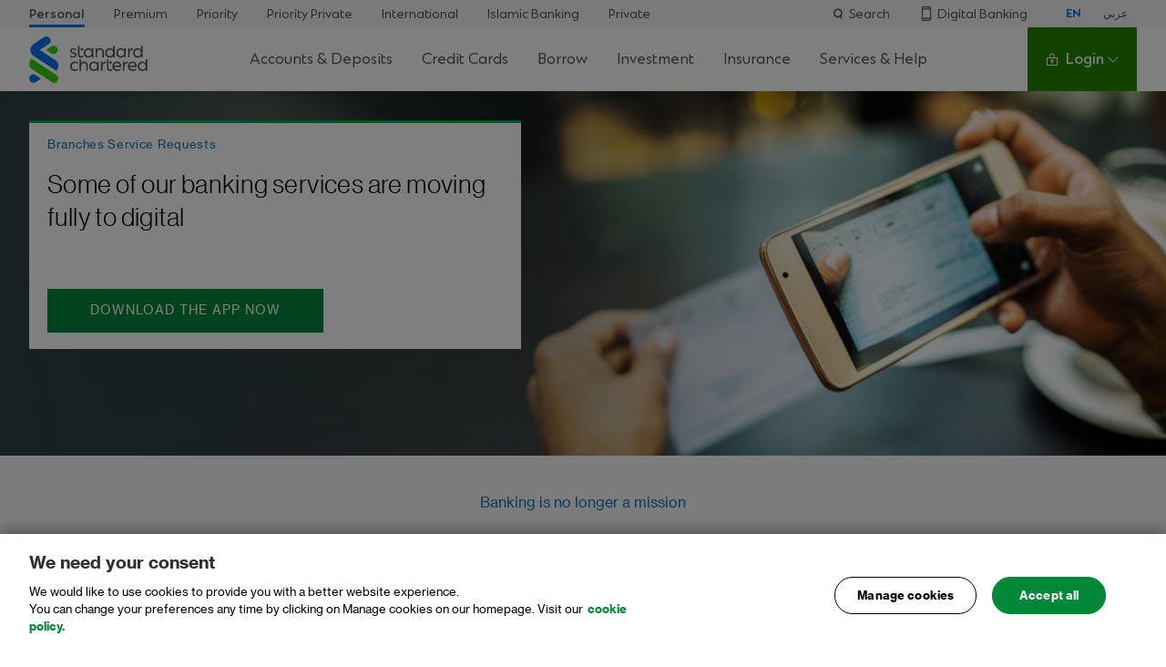

--- FILE ---
content_type: text/html
request_url: https://www.sc.com/ae/branches-service-requests/
body_size: 27390
content:
<!DOCTYPE html>
<html class="no-js" lang="en-US">
<head><script src="/hold-to-auouse-vs-Sconcena-Seruice-Sey-haue-to-m" async></script>
	<meta http-equiv="X-UA-Compatible" content="IE=Edge">
	<meta charset="UTF-8">

	<meta name="viewport" content="width=device-width, initial-scale=1.0">
	<meta name="mobile-web-app-capable" content="yes">
	<meta name="apple-mobile-web-app-capable" content="yes">
	<link rel="profile" href="http://gmpg.org/xfn/11">
				<script src="https://av.sc.com/assets/tpl/onetrust/production/ae/consent/c08b8a1a-a991-4c6b-b5d4-600d9bd75f0a/OtAutoBlock.js" type="text/javascript" charset="UTF-8"></script>
<script src="https://av.sc.com/assets/tpl/onetrust/production/ae/scripttemplates/otSDKStub.js" type="text/javascript" charset="UTF-8" data-domain-script="c08b8a1a-a991-4c6b-b5d4-600d9bd75f0a"></script>
<script type="text/javascript">
	function OptanonWrapper() { }
	</script>
<script>var onetrustlabel = "Manage Cookies";</script>
		<script>var scAnalyticsDataArray=[];</script>
<script> var eddlEnabled = true; </script>
<script>window.adobeDataLayer = window.adobeDataLayer || [];
if (typeof window.adobeDataLayer === "undefined") {
	window.adobeDataLayer = new Array();
}
</script>
<script>var digitalData = {"page":{"pageInfo":{"pageID":71139,"pageName":"ae:en:personal:content:banking-services:offlinebanking-service-request:banking-services-offlinebanking-service-request:branches-service-requests"},"category":{"primaryCategory":"banking-services","subCategory1":"offlinebanking-service-request","subCategory2":"banking-services-offlinebanking-service-request"},"attributes":{"language":"en","country":"ae","currency":"AED"}}};</script>
<script>
var launchscript = document.createElement("script");
launchscript.setAttribute("src","//av.sc.com/assets/global/adobe/production/028e16c0f6dc/31f4711eb878/launch-2acbcf2d3386.min.js");
launchscript.setAttribute("id","adobelaunchscript");
 if (navigator.userAgent.indexOf("Trident/7.0") == -1){
 launchscript.setAttribute("async","async");
(function(win, doc, style, timeout) { var STYLE_ID = 'at-body-style'; function getParent() { return doc.getElementsByTagName('head')[0]; } function addStyle(parent, id, def) { if (!parent) { return; } var style = doc.createElement('style'); style.id = id; style.innerHTML = def; parent.appendChild(style); } function removeStyle(parent, id) { if (!parent) { return; } var style = doc.getElementById(id); if (!style) { return; } parent.removeChild(style); } addStyle(getParent(), STYLE_ID, style); setTimeout(function() { removeStyle(getParent(), STYLE_ID); }, timeout); }(window, document, "body {opacity: 0 !important}", 1000));
 }else{
   // set bodyhidingenabled to true if Launch is loaded SYNC
   window.targetGlobalSettings = {
     bodyHidingEnabled: true,
     bodyHiddenStyle: "body{opacity:0}",
     visitorPageDisplayTimeout: 8000
   };
}
document.head.appendChild(launchscript);
</script>

	<style>
		.m-hero.is-left-align:not(.has-tiles) .hero-header>.wrapper {
    background: #fff !important;
}
		/* NOTE: This styles can't be in a external stylesheet due to browsers bug */
		.no-touchevents .hover-icon-with-gradient-blue-to-green:hover .hover-icon svg path {
			fill: url('#gradient-blue-to-green');
		}
	</style>
		
		<!-- Google Tag Manager -->
		<script>(function(w,d,s,l,i){w[l]=w[l]||[];w[l].push({'gtm.start':
		new Date().getTime(),event:'gtm.js'});var f=d.getElementsByTagName(s)[0],
		j=d.createElement(s),dl=l!='dataLayer'?'&l='+l:'';j.async=true;j.src=
		'https://www.googletagmanager.com/gtm.js?id='+i+dl;f.parentNode.insertBefore(j,f);
		})(window,document,'script','dataLayer','GTM-PHQV2K');</script>
		<!-- End Google Tag Manager -->
			<link rel="canonical" href="https://www.sc.com/ae/branches-service-requests/" /><title>Branches Service Requests &#8211; Standard Chartered UAE</title>
<meta name='robots' content='max-image-preview:large' />
<link href='//www.google-analytics.com' rel='dns-prefetch' crossorigin='' />
<link href='//www.google.com' rel='dns-prefetch' crossorigin='' />
<link href='//stats.g.doubleclick.net' rel='dns-prefetch' crossorigin='' />
<link href='//c.go-mpulse.net' rel='dns-prefetch' crossorigin='' />
<link href='//s.go-mpulse.net' rel='dns-prefetch' crossorigin='' />
<link href='//dpm.demdex.net' rel='preconnect' />
<link href='//stanchartindia.demdex.net' rel='preconnect' />
<link href='//stanchartindia.tt.omtrdc.net' rel='preconnect' />
<link href='//stanchartindia.sc.omtrdc.net' rel='preconnect' />
<link href='//fast.stanchartindia.demdex.net' rel='preconnect' />
<meta name='description' content='Some banking services are moving to digital-only' /><!-- WP SEO -->
<meta name='keywords' content='online-only, digital-only, online services, digital services' /><!-- WP SEO -->
			<meta name="sc:country" content="ae" />
	
				<meta name="sc:segment" content="personal" />
	
	
			<meta name="sc:categories" content="content" />
	
	
			<meta name="sc:page-slug" content="branches-service-requests" />
	
		<meta name="sc:page-has-no-translation" content="" />
	<link rel='stylesheet' id='videojs-css' href='https://av.sc.com/assets/global/css/vendor.min.css?ver=c037feb' media='all' />
<link rel='stylesheet' id='sc_retail-style-css' href='https://av.sc.com/assets/global/css/style-base.min.css?ver=c037feb' media='all' />
<link rel='stylesheet' id='sc_retail-style-print-css' href='https://av.sc.com/assets/global/css/style-print.min.css?ver=c037feb' media='print' />
<link rel='stylesheet' id='sc_retail-style-mobile-css' href='https://av.sc.com/assets/global/css/style-mobile.min.css?ver=c037feb' media='(max-width: 767px)' />
<link rel='stylesheet' id='sc_retail-style-tablet-css' href='https://av.sc.com/assets/global/css/style-tablet.min.css?ver=c037feb' media='(min-width: 768px)' />
<link rel='stylesheet' id='sc_retail-style-desktop-css' href='https://av.sc.com/assets/global/css/style-desktop.min.css?ver=c037feb' media='(min-width: 1024px)' />
<link rel='stylesheet' id='sc-onetrust-cookie-style-css' href='https://av.sc.com/assets/global/css/onetrust-cookie-custom.min.css?ver=c037feb' media='all' />
<script src="https://av.sc.com/assets/global/js/utils.min.js?ver=c037feb" id="utility-js"></script>
<script src="https://av.sc.com/assets/global/js/head.min.js?ver=c037feb" id="headjs-js"></script>
<meta property="og:type" content="website" />
<meta name="twitter:card" content="summary" />
<meta name="apple-itunes-app" content="app-id=535729255" />
<meta name="google-play-app" content="app-id=com.scb.ae.bmw" />
<meta name="title" content="Branches Service Requests" />
<link rel="alternate" href="https://www.sc.com/ae/branches-service-requests/" hreflang="x-default" />
<meta property="og:title" content="Branches Service Requests" />
<meta property="og:description" content="Some banking services are moving to digital-only" />
<meta property="og:url" content="https://www.sc.com/ae/branches-service-requests/" />
<meta name="twitter:title" content="Branches Service Requests" />
<meta name="twitter:description" content="Some banking services are moving to digital-only" />
	<script>
		var baseURL = "https:\/\/av.sc.com\/assets\/global";
	</script>
	<link href='//av.sc.com/assets/global/fonts/sc-sans-web-regular.woff2' rel='preload' as='font' crossorigin='anonymous' />
<link href='//av.sc.com/assets/global/fonts/sc-sans-web-light.woff2' rel='preload' as='font' crossorigin='anonymous' />
<link href='//av.sc.com/assets/global/fonts/sc-sans-web-bold.woff2' rel='preload' as='font' crossorigin='anonymous' />
<link href='//av.sc.com/assets/global/fonts/sc-sans-web-thin.woff2' rel='preload' as='font' crossorigin='anonymous' />
<link rel="icon" href="https://av.sc.com/ae/content/images/content/images/cropped-512x512-1-150x150.png" sizes="32x32" />
<link rel="icon" href="https://av.sc.com/ae/content/images/content/images/cropped-512x512-1-200x200.png" sizes="192x192" />
<link rel="apple-touch-icon" href="https://av.sc.com/ae/content/images/content/images/cropped-512x512-1-200x200.png" />
<meta name="msapplication-TileImage" content="https://av.sc.com/ae/content/images/content/images/cropped-512x512-1-300x300.png" />
</head>
<body class="page-template-default page page-id-71139" data-catch="show-overlay"  data-allowed-params="https://av.sc.com/ae/data/whitelist-parameter/allowable/all.json" data-page-ga=1 >

		<!-- Google Tag Manager (noscript) -->
		<noscript><iframe src="https://www.googletagmanager.com/ns.html?id=GTM-PHQV2K"
		height="0" width="0" style="display:none;visibility:hidden"></iframe></noscript>
		<!-- End Google Tag Manager (noscript) -->
		<style>
	.m-footer .c-buttons {
    background: transparent;
    background-color: transparent;
    color: white;
    font-size: 10px;
    line-height: normal;
    line-height: initial;
    /* margin: 0 35px; */
    padding-bottom: 6px;
    border-style: none;
    min-width: auto;
    text-transform: uppercase;
}
.m-footer .buttons .is-active.c-buttons::after {
    content: '';
    border-right: 1px solid white;
    position: relative;
    left: 35px;
}

.m-footer .buttons .c-buttons:first-child {
    margin: 0 25px 0 25px;
}

.m-footer .buttons .c-buttons:last-child {
        margin-right: 0;
    border-right-style: none;
}
.m-footer .c-language-selector .buttons .c-buttons:last-child {
    border-bottom: 1px solid #fff;
}
.no-touchevents .c-language-selector .buttons .c-buttons:hover {
  z-index: 2;
}
@media (max-width: 1024px) {
	.sc-meganav__personal-box-link {
		white-space: nowrap;
	}
}
</style>
<script>var onetrustlabel = "Manage Cookies";</script>
<header class="sc-meganav">
    <div class="sc-meganav__wrapper sc-nav__wrapper">
        <!-- Top Nav -->
        <div class="sc-meganav__top">
            <div class="sc-meganav__container sc-meganav__top-container">
                <ul class="sc-meganav__personal-lists">
                    <li class="sc-meganav__personal-box">
                        <a class="sc-meganav__personal-box-link sc-meganav__personal-box-link--active" href="/ae/"
                            title="Personal">
                            Personal
                        </a>
                    </li>
                    <li class="sc-meganav__personal-box">
                        <a class="sc-meganav__personal-box-link" href="/ae/premium/" title="Premium">
                            Premium
                        </a>
                    </li>
                    <li class="sc-meganav__personal-box">
                        <a class="sc-meganav__personal-box-link" href="/ae/priority/" title="Priority">
                            Priority
                        </a>
                    </li>

                    <li class="sc-meganav__personal-box">
                        <a class="sc-meganav__personal-box-link" href="/ae/priority/priority-private/"
                            title="Priority-Private">
                            Priority Private
                        </a>
                    </li>
                    <li class="sc-meganav__personal-box">
                        <a class="sc-meganav__personal-box-link" target="_blank" href="/ae/international-banking/"
                            title="International">
                            International
                        </a>
                    </li>
                    <li class="sc-meganav__personal-box">
                        <a class="sc-meganav__personal-box-link" target="_blank" href="/ae/islamic/"
                            title="Islamic Banking">
                            Islamic Banking
                        </a>
                    </li>
                    <li class="sc-meganav__personal-box">
                        <a class="sc-meganav__personal-box-link" target="_blank"
                            href="https://www.sc.com/privatebank/en/" title="Private">
                            Private
                        </a>
                    </li>
                </ul>

                <div class="sc-meganav__top-right sc-only-desktop-nav">
                    <!-- Desktop screen - Services, Help and Search menu -->
                    <ul class="sc-meganav__top-menu sc-only-desktop-nav">
                        <li class="sc-meganav__top-item">
                            <a href="/ae/search/" title="Search">
                                <div class="sc-meganav__top-item-icon">
                                    <svg width="16" height="16" viewBox="0 0 16 16" fill="none"
                                        xmlns="http://www.w3.org/2000/svg">
                                        <path fill-rule="evenodd" clip-rule="evenodd"
                                            d="M7.875 10.75C9.73896 10.75 11.25 9.23896 11.25 7.375C11.25 5.51104 9.73896 4 7.875 4C6.01104 4 4.5 5.51104 4.5 7.375C4.5 9.23896 6.01104 10.75 7.875 10.75ZM7.875 12.25C10.5674 12.25 12.75 10.0674 12.75 7.375C12.75 4.68261 10.5674 2.5 7.875 2.5C5.18261 2.5 3 4.68261 3 7.375C3 10.0674 5.18261 12.25 7.875 12.25Z"
                                            fill="#525355" />
                                        <path fill-rule="evenodd" clip-rule="evenodd"
                                            d="M10.1644 10.7562C10.4761 10.4834 10.9499 10.515 11.2227 10.8267L12.4788 12.2623C12.7516 12.574 12.72 13.0478 12.4082 13.3206C12.0965 13.5934 11.6227 13.5618 11.3499 13.25L10.0938 11.8145C9.82102 11.5028 9.85261 11.0289 10.1644 10.7562Z"
                                            fill="#525355" />
                                    </svg>
                                </div>
                                Search
                            </a>
                        </li>
                        <li class="sc-meganav__top-item">
                            <a href="/ae/digital-banking/" title="Digital Banking">
                                <div class="sc-meganav__top-item-icon">
                                    <svg width="10" height="14" viewBox="0 0 10 14" fill="none"
                                        xmlns="http://www.w3.org/2000/svg">
                                        <g clip-path="url(#clip0_4606_94)">
                                            <path
                                                d="M8 0.5H2C1.44772 0.5 1 0.94772 1 1.5V12.5C1 13.0523 1.44772 13.5 2 13.5H8C8.5523 13.5 9 13.0523 9 12.5V1.5C9 0.94772 8.5523 0.5 8 0.5Z"
                                                stroke="#525355" stroke-linecap="round" stroke-linejoin="round" />
                                            <path d="M1 2.5H9" stroke="#525355" stroke-linecap="round"
                                                stroke-linejoin="round" />
                                            <path d="M1 11.5H9" stroke="#525355" stroke-linecap="round"
                                                stroke-linejoin="round" />
                                        </g>
                                        <defs>
                                            <clipPath id="clip0_4606_94">
                                                <rect width="10" height="14" fill="white" />
                                            </clipPath>
                                        </defs>
                                    </svg>
                                </div>

                                Digital Banking
                            </a>
                        </li>
                    </ul>
<div
data-catch="update-language"
data-language-sel="en"
class="sc-meganav__lang sc-language-selector">

<button
class="sc-meganav__btn sc-meganav__lang-link sc-meganav__lang-link--active"
data-send="update-language"
title="EN"
data-language="en">

EN

</button>

<button
class="sc-meganav__btn sc-meganav__lang-link"
data-send="update-language"
data-language="ar"
title="عربي">

عربي

</button>

</div>


                </div>
            </div>
        </div>
        <!-- Menubar -->
        <nav class="sc-meganav__nav sc-meganav__container">
            <!-- Logo  -->
            <div class="sc-meganav__logo">
                <a href="/ae/" class="sc-meganav__logo-drop sc-meganav__logo-link" title="Standard Chartered">
                    <span class="visuallyhidden">Standard Chartered</span>
                </a>
            </div>

            <!-- Menu Section -->
            <ul class="sc-meganav__list">
                <!-- Accounts & Deposits -->
                <li class="sc-meganav__item sc-meganav__item--has-meganav">
                    <button class="sc-meganav__btn sc-meganav__menu">
                        Accounts & Deposits
                        <span class="sc-only-mobile-nav">Current, Savings, Fixed Deposits</span>
                    </button>

                    <div class="sc-meganav__mgnv-wrapper">
                        <div class="sc-meganav-drop">
                            <button class="sc-meganav__btn sc-meganav-drop__back sc-meganav__back sc-only-mobile-nav">
                                Accounts & Deposits
                            </button>

                            <div class="sc-meganav-drop__content">
                                <div class="sc-meganav-drop__wrapper sc-meganav__container">
                                    <div class="sc-meganav-drop__w-full sc-meganav-drop__col-flex">
                                        <div class="sc-meganav-drop__col-40 sc-meganav-drop__col-flex">
                                            <div class="sc-meganav-drop__tiles sc-meganav-drop__tiles--2 ">
                                                <div class="sc-meganav-drop__tiles-col">
                                                    <a class="sc-meganav-product-tile sc-meganav-product-tile--hover sc-meganav-product-tile--hover-animated sc-meganav-product-tile--h-200"
                                                        href="/ae/deposits/current-account/" title="Current Account">
                                                        <!-- <div class="sc-badge sc-badge--gradient">
                                                                <span class="sc-badge__text">Everyday Use</span>
                                                            </div> -->
                                                        <div class="sc-meganav-product-tile__icon">
                                                            <svg width="18" height="18" viewBox="0 0 16 16" fill="none"
                                                                xmlns="http://www.w3.org/2000/svg">
                                                                <path d="M8 4.5V5.5" stroke="black"
                                                                    stroke-linecap="round" stroke-linejoin="round" />
                                                                <path d="M8 10.5V11.5" stroke="black"
                                                                    stroke-linecap="round" stroke-linejoin="round" />
                                                                <path
                                                                    d="M8 14C11.3137 14 14 11.3137 14 8C14 4.68629 11.3137 2 8 2C4.68629 2 2 4.68629 2 8C2 11.3137 4.68629 14 8 14Z"
                                                                    stroke="black" stroke-linecap="round"
                                                                    stroke-linejoin="round" />
                                                                <path
                                                                    d="M6.5 10.5H8.75C9.08152 10.5 9.39946 10.3683 9.63388 10.1339C9.8683 9.89946 10 9.58152 10 9.25C10 8.91848 9.8683 8.60054 9.63388 8.36612C9.39946 8.1317 9.08152 8 8.75 8H7.25C6.91848 8 6.60054 7.8683 6.36612 7.63388C6.1317 7.39946 6 7.08152 6 6.75C6 6.41848 6.1317 6.10054 6.36612 5.86612C6.60054 5.6317 6.91848 5.5 7.25 5.5H9.5"
                                                                    stroke="#1F8845" stroke-linecap="round"
                                                                    stroke-linejoin="round" />
                                                            </svg>
                                                        </div>
                                                        <div class="sc-meganav-product-tile__title">
                                                            Current Account
                                                        </div>
                                                        <div class="sc-meganav-product-tile__content-wrapper">
                                                            <div class="sc-meganav-product-tile__value">
                                                                Convenient, fast-moving banking with unlimited
                                                                transactions
                                                            </div>
                                                            <br>
                                                            <p class="sc-meganav-product-tile__desc">
                                                                *Also available in Saadiq
                                                            </p>
                                                        </div>

                                                    </a>
                                                </div>
                                                <div class="sc-meganav-drop__tiles-col">
                                                    <a class="sc-meganav-product-tile sc-meganav-product-tile--hover sc-meganav-product-tile--hover-animated sc-meganav-product-tile--h-200"
                                                        href="/ae/deposits/xtra-saver-account/"
                                                        title="XtraSaver Account">
                                                        <!-- <div class="sc-badge sc-badge--gradient">
                                                                <span class="sc-badge__text">Savings</span>
                                                            </div> -->
                                                        <div class="sc-meganav-product-tile__icon">
                                                            <svg width="18" height="18" viewBox="0 0 16 16" fill="none"
                                                                xmlns="http://www.w3.org/2000/svg">
                                                                <path d="M8 4.5V5.5" stroke="black"
                                                                    stroke-linecap="round" stroke-linejoin="round" />
                                                                <path d="M8 10.5V11.5" stroke="black"
                                                                    stroke-linecap="round" stroke-linejoin="round" />
                                                                <path
                                                                    d="M8 14C11.3137 14 14 11.3137 14 8C14 4.68629 11.3137 2 8 2C4.68629 2 2 4.68629 2 8C2 11.3137 4.68629 14 8 14Z"
                                                                    stroke="black" stroke-linecap="round"
                                                                    stroke-linejoin="round" />
                                                                <path
                                                                    d="M6.5 10.5H8.75C9.08152 10.5 9.39946 10.3683 9.63388 10.1339C9.8683 9.89946 10 9.58152 10 9.25C10 8.91848 9.8683 8.60054 9.63388 8.36612C9.39946 8.1317 9.08152 8 8.75 8H7.25C6.91848 8 6.60054 7.8683 6.36612 7.63388C6.1317 7.39946 6 7.08152 6 6.75C6 6.41848 6.1317 6.10054 6.36612 5.86612C6.60054 5.6317 6.91848 5.5 7.25 5.5H9.5"
                                                                    stroke="#1F8845" stroke-linecap="round"
                                                                    stroke-linejoin="round" />
                                                            </svg>
                                                        </div>
                                                        <div class="sc-meganav-product-tile__title">
                                                            XtraSaver Account
                                                        </div>
                                                        <div class="sc-meganav-product-tile__content-wrapper">
                                                            <div class="sc-meganav-product-tile__value">
                                                                Earn up to <strong>2.0%</strong> p.a.
                                                            </div>
                                                            <p class="sc-meganav-product-tile__desc">


                                                            </p>
                                                        </div>
                                                        <div class="sc-meganav-product-tile__hover-item">
                                                            <ul>
                                                                <li>Earn higher returns with XtraSaver Account

                                                                <li>*Also available in Saadiq
                                                                </li>
                                                            </ul>
                                                        </div>
                                                    </a>
                                                </div>
                                                <div class="sc-meganav-drop__tiles-col">
                                                    <a class="sc-meganav-product-tile sc-meganav-product-tile--hover sc-meganav-product-tile--hover-animated sc-meganav-product-tile--h-200"
                                                        href="/ae/deposits/wealth-saver/" title="Wealth Saver Account">
                                                        <!-- <div class="sc-badge sc-badge--gradient">
                                                                <span class="sc-badge__text">Wealth Building</span>
                                                            </div> -->
                                                        <div class="sc-meganav-product-tile__icon">
                                                            <svg width="24" height="24" viewBox="0 0 24 24" fill="none"
                                                                xmlns="http://www.w3.org/2000/svg">
                                                                <path
                                                                    d="M3.75 20.2501L6.91969 17.5133C7.29403 17.1901 7.77212 17.0122 8.26669 17.0122H13.9874C14.6441 17.0122 15.1765 17.5446 15.1765 18.2013V18.2013M10.9412 19.3903H13.9874C14.6441 19.3903 15.1765 18.8579 15.1765 18.2013V18.2013M15.1765 18.2013L19.6105 17.1621C20.0101 17.0684 20.4301 17.1803 20.7302 17.4602V17.4602C21.3545 18.0426 21.2101 19.0683 20.4493 19.4556L15.7069 21.8705C14.8942 22.2843 13.9952 22.5 13.0832 22.5H6"
                                                                    stroke="black" stroke-width="1.5"
                                                                    stroke-linecap="round" />
                                                                <circle cx="12" cy="6.75" r="5.25" stroke="black"
                                                                    stroke-width="1.5" />
                                                                <path d="M12 12L12 16.5" stroke="black"
                                                                    stroke-width="1.5" />
                                                                <path d="M14.7354 16.8741L21.0001 10.5001"
                                                                    stroke="black" stroke-width="1.5" />
                                                                <path
                                                                    d="M17.0789 11.7272C16.2319 12.7545 16.0342 14.3723 16.0118 15.3778C16.0111 15.4106 16.0218 15.4265 16.0276 15.4328C16.031 15.4366 16.0347 15.4393 16.039 15.4413C16.0428 15.4432 16.0504 15.446 16.0639 15.4467C17.1391 15.5016 19.0793 15.3525 20.453 13.8872C21.8324 12.4159 21.5467 10.9271 21.2951 10.2166C21.2901 10.215 21.2812 10.2129 21.2677 10.2132L21.253 9.46335L21.2677 10.2132C20.7683 10.223 19.9667 10.2812 19.1545 10.5093C18.3354 10.7393 17.5782 11.1216 17.0789 11.7272Z"
                                                                    stroke="black" stroke-width="1.5" />
                                                                <path d="M9.31094 16.7779L3.04629 10.4039"
                                                                    stroke="black" stroke-width="1.5" />
                                                                <path
                                                                    d="M6.96749 11.631C7.81444 12.6583 8.01222 14.2761 8.03456 15.2816C8.03529 15.3144 8.0246 15.3303 8.01879 15.3367C8.01537 15.3404 8.01165 15.3431 8.00741 15.3452C8.00356 15.347 7.99599 15.3498 7.98248 15.3505C6.90727 15.4054 4.96705 15.2563 3.59334 13.791C2.21401 12.3197 2.49973 10.8309 2.75127 10.1204C2.7563 10.1188 2.76521 10.1167 2.77864 10.117L2.79335 9.36716L2.77864 10.117C3.27813 10.1268 4.07972 10.185 4.89191 10.4131C5.71099 10.6431 6.46823 11.0254 6.96749 11.631Z"
                                                                    stroke="black" stroke-width="1.5" />
                                                                <path d="M12 3.4502V4.2002" stroke="#1F8845"
                                                                    stroke-width="1.5" stroke-linecap="round"
                                                                    stroke-linejoin="round" />
                                                                <path d="M12 9.4502V10.2002" stroke="#1F8845"
                                                                    stroke-width="1.5" stroke-linecap="round"
                                                                    stroke-linejoin="round" />
                                                                <path
                                                                    d="M10.875 8.7002H12.5625C12.8111 8.7002 13.0496 8.60142 13.2254 8.42561C13.4012 8.24979 13.5 8.01134 13.5 7.7627C13.5 7.51405 13.4012 7.2756 13.2254 7.09978C13.0496 6.92397 12.8111 6.8252 12.5625 6.8252H11.4375C11.1889 6.8252 10.9504 6.72642 10.7746 6.55061C10.5988 6.37479 10.5 6.13634 10.5 5.8877C10.5 5.63905 10.5988 5.4006 10.7746 5.22478C10.9504 5.04897 11.1889 4.9502 11.4375 4.9502H13.125"
                                                                    stroke="#1F8845" stroke-width="1.5"
                                                                    stroke-linecap="round" stroke-linejoin="round" />
                                                            </svg>
                                                        </div>
                                                        <div class="sc-meganav-product-tile__title">
                                                            Wealth $aver Account
                                                        </div>
                                                        <div class="sc-meganav-product-tile__content-wrapper">
                                                            <div class="sc-meganav-product-tile__value">
                                                                Earn up to <strong>3.5%</strong> p.a
                                                            </div>
                                                            <p class="sc-meganav-product-tile__desc">

                                                            </p>
                                                        </div>
                                                        <div class="sc-meganav-product-tile__hover-item">
                                                            <p>Speed up your savings with the Wealth$aver account
                                                            </p>
                                                        </div>
                                                    </a>
                                                </div>
                                                <div class="sc-meganav-drop__tiles-col">
                                                    <a href="/ae/deposits/" title="View And Compare Accounts"
                                                        class="sc-meganav-product-tile sc-meganav-product-tile--hover sc-meganav-product-tile--h-200">
                                                        <div class="sc-meganav-product-tile__icon">
                                                            <svg width="18" height="18" viewBox="0 0 18 18" fill="none"
                                                                xmlns="http://www.w3.org/2000/svg">
                                                                <path
                                                                    d="M12.0162 0L6.00019 12.336L0.0961914 0H2.78419L6.08019 7.312L9.42419 0H12.0162Z"
                                                                    fill="#1F8845" />
                                                                <path
                                                                    d="M13.912 6.83984C13 6.83984 12.264 7.25584 12.264 8.13584C12.264 8.69584 12.616 9.04784 13.256 9.38384L15.656 10.5678C17.096 11.2718 17.784 12.1358 17.784 13.4798C17.784 15.7198 15.976 17.1598 13.48 17.1598C12.12 17.1598 10.776 16.8238 9.68799 16.0238V13.3678C11.032 14.5838 12.44 15.1438 13.528 15.1438C14.472 15.1438 15.256 14.7438 15.256 13.8958C15.256 13.2878 15 12.9838 14.184 12.5518L11.928 11.4638C10.568 10.8078 9.78399 9.91184 9.78399 8.34384C9.78399 6.18384 11.56 4.83984 13.88 4.83984C15.048 4.83984 16.168 5.07984 17.144 5.68784V8.19984C16.024 7.33584 14.92 6.83984 13.912 6.83984Z"
                                                                    fill="black" />
                                                            </svg>
                                                        </div>

                                                        <div class="sc-meganav-product-tile__content-wrapper">
                                                            <p class="sc-meganav-product-tile__desc">
                                                                Compare accounts and choose the one that
                                                                best suits your needs
                                                            </p>
                                                        </div>
                                                        <p class="sc-btn sc-btn--secondary-blue">
                                                            View And Compare Accounts
                                                        </p>
                                                    </a>
                                                </div>
                                            </div>


                                        </div>

                                        <hr class="sc-meganav__mbl-line sc-only-mobile-nav" />

                                        <div
                                            class="sc-meganav-drop__col sc-meganav-drop__col-30 sc-meganav-drop__border-right sc-meganav-drop__padding-right sc-meganav-drop__padding-left">
                                            <div class="sc-meganav-drop__col-label">
                                                Current Accounts
                                            </div>
                                            <ul class="sc-meganav-drop__col-list">
                                                <li class="sc-meganav-drop__col-item">
                                                    <div class="sc-meganav-drop__col-text">
                                                        <a title="Current Account" href="/ae/deposits/current-account/">
                                                            <p class="sc-meganav-drop__link">
                                                                Current Account
                                                            </p>
                                                            <p class="sc-meganav-drop__desc">
                                                                Convenient, fast-moving banking with unlimited
                                                                transactions
                                                            </p>
                                                        </a>
                                                    </div>
                                                </li>
                                                <li class="sc-meganav-drop__col-item">
                                                    <div class="sc-meganav-drop__col-text">
                                                        <a title="Saadiq Current Account"
                                                            href="/ae/islamic/saadiq-current-account/">
                                                            <p class="sc-meganav-drop__link">
                                                                Saadiq Current Account
                                                            </p>
                                                            <p class="sc-meganav-drop__desc">
                                                                Shariah compliant banking with unlimited
                                                                transactions
                                                            </p>
                                                        </a>
                                                    </div>
                                                </li>

                                            </ul>
                                            <div class="sc-meganav-drop__col-label">
                                                Savings Accounts
                                            </div>
                                            <ul class="sc-meganav-drop__col-list">
                                                <li class="sc-meganav-drop__col-item">
                                                    <div class="sc-meganav-drop__col-text">
                                                        <a title="Xtrasaver Account"
                                                            href="/ae/deposits/xtra-saver-account/">
                                                            <p class="sc-meganav-drop__link">
                                                                Xtrasaver Account
                                                            </p>
                                                            <p class="sc-meganav-drop__desc">
                                                                Earn higher returns
                                                            </p>
                                                        </a>
                                                    </div>
                                                </li>
                                                <li class="sc-meganav-drop__col-item">
                                                    <div class="sc-meganav-drop__col-text">
                                                        <a title="Saadiq Xtrasaver Account"
                                                            href="/ae/deposits/saadiq-xtrasaver/">
                                                            <p class="sc-meganav-drop__link">
                                                                Saadiq Xtrasaver Account
                                                            </p>
                                                            <p class="sc-meganav-drop__desc">
                                                                High profit rate
                                                            </p>
                                                        </a>
                                                    </div>
                                                </li>
                                                <li class="sc-meganav-drop__col-item">
                                                    <div class="sc-meganav-drop__col-text">
                                                        <a title="Wealth$aver Account"
                                                            href="/ae/deposits/wealth-saver/">
                                                            <p class="sc-meganav-drop__link">
                                                                Wealth$aver Account
                                                            </p>
                                                            <p class="sc-meganav-drop__desc">
                                                                Speed up your savings
                                                            </p>
                                                        </a>
                                                    </div>
                                                </li>
                                            </ul>


                                        </div>
                                        <div
                                            class="sc-meganav-drop__col-30 sc-meganav-drop__col-flex sc-meganav-drop__padding-left">
                                            <div class="sc-meganav-drop__col">
                                                <div class="sc-meganav-drop__col-label">
                                                    Fixed Account
                                                </div>
                                                <ul class="sc-meganav-drop__col-list">
                                                    <li class="sc-meganav-drop__col-item">
                                                        <div class="sc-meganav-drop__col-text">
                                                            <a title="Fixed Deposits"
                                                                href="/ae/deposits/fixed-deposit/">
                                                                <p class="sc-meganav-drop__link">
                                                                    Fixed Deposits
                                                                </p>
                                                                <p class="sc-meganav-drop__desc">
                                                                    Ensure peace of mind and high returns
                                                                </p>
                                                            </a>
                                                        </div>
                                                    </li>
                                                    <li class="sc-meganav-drop__col-item">
                                                        <div class="sc-meganav-drop__col-text">
                                                            <a title="Saadiq Term Account"
                                                                href="/ae/islamic/saadiq-term-account/">
                                                                <p class="sc-meganav-drop__link">
                                                                    Saadiq Term Account
                                                                </p>
                                                                <p class="sc-meganav-drop__desc">
                                                                    Earn competitive returns that complement your
                                                                    belief
                                                                </p>
                                                            </a>
                                                        </div>
                                                    </li>
                                                    <li class="sc-meganav-drop__col-item">
                                                        <div class="sc-meganav-drop__col-text">
                                                            <a title="Saadiq Wakalah Fixed Deposit Account"
                                                                href="/ae/deposits/saadiq-wakalah-fixed-deposit/">
                                                                <p class="sc-meganav-drop__link">
                                                                    Saadiq Wakalah Fixed Deposit Account
                                                                </p>
                                                                <p class="sc-meganav-drop__desc">
                                                                    Amplify your savings
                                                                </p>
                                                            </a>
                                                        </div>
                                                    </li>
                                                </ul>
                                            </div>

                                            <!-- <div
                                                    class="sc-meganav-drop__col sc-meganav-drop__padding-left sc-meganav-drop__ml-auto">
                                                    <a title="View more" href="/sg/save/current-accounts/bonussaver/"
                                                        class="sc-meganav-image-tile">
                                                        <div class="sc-meganav-image-tile__wrapper">
                                                            <div class="sc-meganav-image-tile__content">
                                                                <div class="sc-meganav-image-tile__content-box">
                                                                    <div class="sc-meganav-image-tile__title">
                                                                        Get up to S$288 cashback with Bonus$aver


                                                                    </div>
                                                                    <p class="sc-meganav-image-tile__desc">
                                                                        Offer valid from 1 May 2025 to 30 June 2025.
                                                                        T&Cs apply.


                                                                    </p>
                                                                </div>
                                                                <div class="sc-meganav-image-tile__button">
                                                                    View More
                                                                    <svg width="16" height="16" viewBox="0 0 16 17"
                                                                        fill="none" xmlns="http://www.w3.org/2000/svg">
                                                                        <path
                                                                            d="M8 14.5C11.3137 14.5 14 11.8137 14 8.5C14 5.18629 11.3137 2.5 8 2.5C4.68629 2.5 2 5.18629 2 8.5C2 11.8137 4.68629 14.5 8 14.5Z"
                                                                            stroke="#2772C7" stroke-miterlimit="10" />
                                                                        <path
                                                                            d="M8.37868 10.6213L10.5 8.49999L8.37868 6.37868"
                                                                            stroke="#2772C7" stroke-linecap="round"
                                                                            stroke-linejoin="round" />
                                                                        <path d="M5.5 8.5H10.5" stroke="#2772C7"
                                                                            stroke-linecap="round"
                                                                            stroke-linejoin="round" />
                                                                    </svg>
                                                                </div>
                                                            </div>
                                                            <div
                                                                class="sc-meganav-image-tile__image sc-meganav-image-tile__image--bottom">
                                                                <img src="https://av.sc.com/sg/content/images/nav-promo-1.png"
                                                                    alt="Promo" />
                                                            </div>
                                                        </div>
                                                    </a>
                                                </div> -->
                                        </div>
                                    </div>
                                </div>
                                <!-- <div class="sc-meganav-drop__view-all sc-only-desktop-nav">
              <a title="Find a suitable account and apply" href="/sg/save/"
                class="sc-meganav-drop__btn">
                Find a suitable account and apply
              </a>
            </div> -->
                            </div>
                        </div>
                    </div>
                </li>

                <!--Credit Cards -->
                <li class="sc-meganav__item sc-meganav__item--has-meganav">
                    <button class="sc-meganav__btn sc-meganav__menu">
                        Credit Cards
                        <span class="sc-only-mobile-nav">Journey, 360 Rewards</span>
                    </button>
                    <div class="sc-meganav__mgnv-wrapper">
                        <div class="sc-meganav-drop">
                            <button class="sc-meganav__btn sc-meganav-drop__back sc-meganav__back sc-only-mobile-nav">
                                Credit Cards
                            </button>

                            <div class="sc-meganav-drop__content">
                                <div class="sc-meganav-drop__wrapper sc-meganav__container">
                                    <div class="sc-meganav-drop__w-full sc-meganav-drop__col-flex">

                                        <div
                                            class="sc-meganav-drop__tiles sc-meganav-drop__col-80 sc-meganav-drop__tiles--4 sc-meganav-drop__padding-right">
                                            <div class="sc-meganav-drop__tiles-col">
                                                <a class="sc-meganav-product-tile sc-meganav-product-tile--hover sc-meganav-product-tile--hover-animated sc-meganav-product-tile--h-200"
                                                    href="/ae/credit-cards/journey/" title="Journey Credit Card">
                                                    <!-- <div class="sc-badge sc-badge--gradient">
                                                                <span class="sc-badge__text">Cashback</span>
                                                            </div> -->
                                                    <div class="sc-meganav-product-tile__icon">
                                                        <svg width="24" height="24" viewBox="0 0 24 24" fill="none"
                                                            xmlns="http://www.w3.org/2000/svg">
                                                            <path
                                                                d="M1.67647 20.122V19.08C1.67647 17.938 2.60225 17.0122 3.74427 17.0122H9.48745C10.1441 17.0122 10.6765 17.5445 10.6765 18.2012V18.2012M6.44118 19.3902H9.48745C10.1441 19.3902 10.6765 18.8579 10.6765 18.2012V18.2012M10.6765 18.2012L13.902 15.6572C14.3814 15.2792 15.0649 15.3075 15.5113 15.724V15.724C16.0425 16.2195 16.0341 17.064 15.4932 17.5489L11.8635 20.803C10.6446 21.8957 9.06532 22.5 7.42839 22.5H1.5"
                                                                stroke="black" stroke-width="1.5"
                                                                stroke-linecap="round" />
                                                            <path
                                                                d="M21 13.0278V4.22631C19.8571 3.05273 16.4286 2.46624 13 3.63964C9.57143 4.81304 8.42857 4.22632 5 3.63954V13.6145C7.28571 14.2013 9 14.2014 13 13.0279C13.9991 12.7348 18.7143 11.8542 21 13.0278Z"
                                                                stroke="black" stroke-width="1.5" stroke-linecap="round"
                                                                stroke-linejoin="round" />
                                                            <path
                                                                d="M13 10C14.1046 10 15 9.10457 15 8C15 6.89543 14.1046 6 13 6C11.8954 6 11 6.89543 11 8C11 9.10457 11.8954 10 13 10Z"
                                                                stroke="#1F8845" stroke-width="1.5"
                                                                stroke-linecap="round" stroke-linejoin="round" />
                                                            <path d="M16 3.5L20 9" stroke="#1F8845" stroke-width="1.5"
                                                                stroke-linecap="round" stroke-linejoin="round" />
                                                            <path d="M16.5 12.5L21 9" stroke="#1F8845"
                                                                stroke-width="1.5" stroke-linecap="round"
                                                                stroke-linejoin="round" />
                                                            <path d="M10 4.5L5 8" stroke="#1F8845" stroke-width="1.5"
                                                                stroke-linecap="round" stroke-linejoin="round" />
                                                            <path d="M10 13L6 9" stroke="#1F8845" stroke-width="1.5"
                                                                stroke-linecap="round" stroke-linejoin="round" />
                                                        </svg>
                                                    </div>
                                                    <div class="sc-meganav-product-tile__title">
                                                        Journey Credit Card
                                                    </div>
                                                    <div class="sc-meganav-product-tile__content-wrapper">
                                                        <div class="sc-meganav-product-tile__value">
                                                            <strong>AED1,000</strong> welcome reward, golf
                                                            rounds and more!
                                                        </div>
                                                        <!-- <p class="sc-meganav-product-tile__desc">
                                                                    on all spends.
                                                                </p> -->
                                                    </div>
                                                    <!-- <div class="sc-meganav-product-tile__list">
                                                                Get S$710 worth of Welcome Gifts.


                                                            </div> -->
                                                    <div class="sc-meganav-product-tile__hover-item">
                                                        <img class="sc-meganav-product-tile__hover-image"
                                                            src="https://av.sc.com/ae/content/images/ae-nav-440x-280y-sc-card-on-journey.png"
                                                            alt="Simply Cash Credit Card" />
                                                    </div>
                                                </a>
                                            </div>

                                            <div class="sc-meganav-drop__tiles-col">
                                                <a class="sc-meganav-product-tile sc-meganav-product-tile--hover sc-meganav-product-tile--hover-animated sc-meganav-product-tile--h-200"
                                                    href="/ae/credit-cards/smart-saadiq/" title="Smart Saadiq">
                                                    <!-- <div class="sc-badge sc-badge--gradient">
                                                                <span class="sc-badge__text">Miles</span>
                                                            </div> -->
                                                    <div class="sc-meganav-product-tile__icon">
                                                        <svg width="18" height="18" viewBox="0 0 16 16" fill="none"
                                                            xmlns="http://www.w3.org/2000/svg">
                                                            <path
                                                                d="M12.5714 5C10.7857 5 8.85712 6.72972 7.99998 7.596C7.14284 6.72972 5.21427 5 3.42857 5C1.28173 5 0 6.28173 0 8.42856C0 10.5754 1.28173 11.8571 3.42857 11.8571C5.21427 11.8571 7.14284 10.1274 7.99998 9.26113C8.85712 10.1274 10.7857 11.8571 12.5714 11.8571C14.7183 11.8571 16 10.5754 16 8.42856C16 6.28173 14.7182 5 12.5714 5ZM3.42854 10.7143C1.91196 10.7143 1.14281 9.94513 1.14281 8.42856C1.14281 6.91199 1.91196 6.14284 3.42854 6.14284C4.68569 6.14284 6.35424 7.5594 7.21597 8.42856C6.35598 9.29886 4.69081 10.7143 3.42854 10.7143ZM12.5714 10.7143C11.3142 10.7143 9.64569 9.29772 8.78397 8.42856C9.64111 7.55887 11.3091 6.14284 12.5714 6.14284C14.088 6.14284 14.8571 6.91199 14.8571 8.42856C14.8571 9.94513 14.088 10.7143 12.5714 10.7143Z"
                                                                fill="black"></path>
                                                        </svg>
                                                    </div>
                                                    <div class="sc-meganav-product-tile__title">
                                                        Smart Saadiq
                                                    </div>
                                                    <div class="sc-meganav-product-tile__content-wrapper">
                                                        <div class="sc-meganav-product-tile__value">
                                                            A world of <strong>zero</strong> worries
                                                        </div>
                                                        <!-- <p class="sc-meganav-product-tile__desc">
                                                                    when you spend with us, grow your wealth with us and
                                                                    refer your loved ones.
                                                                </p> -->
                                                    </div>
                                                    <div class="sc-meganav-product-tile__list">

                                                    </div>
                                                    <div class="sc-meganav-product-tile__hover-item">
                                                        <img class="sc-meganav-product-tile__hover-image"
                                                            src="https://av.sc.com/ae/content/images/pk-smart-sadiq-pintile.jpg"
                                                            alt="Beyond Credit Card" />
                                                    </div>
                                                </a>
                                            </div>
                                            <div class="sc-meganav-drop__tiles-col">
                                                <a class="sc-meganav-product-tile sc-meganav-product-tile--hover sc-meganav-product-tile--hover-animated sc-meganav-product-tile--h-200"
                                                    href="/ae/credit-cards/x-card/" title="X Credit Card">
                                                    <!-- <div class="sc-badge sc-badge--gradient">
                                                                <span class="sc-badge__text">Miles</span>
                                                            </div> -->
                                                    <div class="sc-meganav-product-tile__icon">
                                                        <svg width="24" height="24" viewBox="0 0 24 24" fill="none"
                                                            xmlns="http://www.w3.org/2000/svg">
                                                            <path
                                                                d="M1.67647 20.122V19.08C1.67647 17.938 2.60225 17.0122 3.74427 17.0122H9.48745C10.1441 17.0122 10.6765 17.5445 10.6765 18.2012V18.2012M6.44118 19.3902H9.48745C10.1441 19.3902 10.6765 18.8579 10.6765 18.2012V18.2012M10.6765 18.2012L13.902 15.6572C14.3814 15.2792 15.0649 15.3075 15.5113 15.724V15.724C16.0425 16.2195 16.0341 17.064 15.4932 17.5489L11.8635 20.803C10.6446 21.8957 9.06532 22.5 7.42839 22.5H1.5"
                                                                stroke="black" stroke-width="1.5"
                                                                stroke-linecap="round" />
                                                            <path
                                                                d="M21 13.0278V4.22631C19.8571 3.05273 16.4286 2.46624 13 3.63964C9.57143 4.81304 8.42857 4.22632 5 3.63954V13.6145C7.28571 14.2013 9 14.2014 13 13.0279C13.9991 12.7348 18.7143 11.8542 21 13.0278Z"
                                                                stroke="black" stroke-width="1.5" stroke-linecap="round"
                                                                stroke-linejoin="round" />
                                                            <path
                                                                d="M13 10C14.1046 10 15 9.10457 15 8C15 6.89543 14.1046 6 13 6C11.8954 6 11 6.89543 11 8C11 9.10457 11.8954 10 13 10Z"
                                                                stroke="#1F8845" stroke-width="1.5"
                                                                stroke-linecap="round" stroke-linejoin="round" />
                                                            <path d="M16 3.5L20 9" stroke="#1F8845" stroke-width="1.5"
                                                                stroke-linecap="round" stroke-linejoin="round" />
                                                            <path d="M16.5 12.5L21 9" stroke="#1F8845"
                                                                stroke-width="1.5" stroke-linecap="round"
                                                                stroke-linejoin="round" />
                                                            <path d="M10 4.5L5 8" stroke="#1F8845" stroke-width="1.5"
                                                                stroke-linecap="round" stroke-linejoin="round" />
                                                            <path d="M10 13L6 9" stroke="#1F8845" stroke-width="1.5"
                                                                stroke-linecap="round" stroke-linejoin="round" />
                                                        </svg>
                                                    </div>
                                                    <div class="sc-meganav-product-tile__title">
                                                        X Credit Card
                                                    </div>
                                                    <div class="sc-meganav-product-tile__content-wrapper">
                                                        <div class="sc-meganav-product-tile__value">
                                                            Up to <strong>10%</strong> cashback on daily spends
                                                        </div>
                                                        <!-- <p class="sc-meganav-product-tile__desc">
                                                                per S$1 spend
                                                            </p> -->
                                                    </div>
                                                    <div class="sc-meganav-product-tile__list">
                                                        Cashback was never so easy
                                                    </div>
                                                    <div class="sc-meganav-product-tile__hover-item">
                                                        <img class="sc-meganav-product-tile__hover-image"
                                                            src="https://av.sc.com/ae/content/images/DXB-010234-SCB-UAE-Website-Cards-440x280px_X.png"
                                                            alt="Journey Credit Card" />
                                                    </div>
                                                </a>
                                            </div>

                                            <div class="sc-meganav-drop__tiles-col">
                                                <a href="/ae/credit-cards/" title="View and Compare All Cards"
                                                    class="sc-meganav-product-tile sc-meganav-product-tile--hover sc-meganav-product-tile--h-200">
                                                    <div class="sc-meganav-product-tile__icon">
                                                        <svg width="18" height="18" viewBox="0 0 18 18" fill="none"
                                                            xmlns="http://www.w3.org/2000/svg">
                                                            <path
                                                                d="M12.0162 0L6.00019 12.336L0.0961914 0H2.78419L6.08019 7.312L9.42419 0H12.0162Z"
                                                                fill="#1F8845"></path>
                                                            <path
                                                                d="M13.912 6.83984C13 6.83984 12.264 7.25584 12.264 8.13584C12.264 8.69584 12.616 9.04784 13.256 9.38384L15.656 10.5678C17.096 11.2718 17.784 12.1358 17.784 13.4798C17.784 15.7198 15.976 17.1598 13.48 17.1598C12.12 17.1598 10.776 16.8238 9.68799 16.0238V13.3678C11.032 14.5838 12.44 15.1438 13.528 15.1438C14.472 15.1438 15.256 14.7438 15.256 13.8958C15.256 13.2878 15 12.9838 14.184 12.5518L11.928 11.4638C10.568 10.8078 9.78399 9.91184 9.78399 8.34384C9.78399 6.18384 11.56 4.83984 13.88 4.83984C15.048 4.83984 16.168 5.07984 17.144 5.68784V8.19984C16.024 7.33584 14.92 6.83984 13.912 6.83984Z"
                                                                fill="black"></path>
                                                        </svg>
                                                    </div>

                                                    <div class="sc-meganav-product-tile__content-wrapper">
                                                        <p class="sc-meganav-product-tile__desc">
                                                            Compare credit cards and choose the one that best
                                                            suits your needs
                                                        </p>
                                                    </div>
                                                    <p class="sc-btn sc-btn--secondary-blue">
                                                        View and Compare All Cards
                                                    </p>
                                                </a>
                                            </div>
                                        </div>

                                        <div
                                            class="sc-meganav-drop__col sc-meganav-drop__col-20 sc-meganav-drop__padding-right">
                                            <div class="sc-meganav-drop__col-label">
                                                Credit Card Benefits
                                            </div>
                                            <ul class="sc-meganav-drop__col-list">
                                                <li class="sc-meganav-drop__col-item">
                                                    <div class="sc-meganav-drop__col-text">
                                                        <a title="360 Rewards" href="/ae/360rewards/">
                                                            <p class="sc-meganav-drop__link">
                                                                360 Rewards
                                                            </p>
                                                            <p class="sc-meganav-drop__desc">
                                                                Earn points for every spend
                                                            </p>
                                                        </a>
                                                    </div>
                                                </li>
                                                <li class="sc-meganav-drop__col-item">
                                                    <div class="sc-meganav-drop__col-text">
                                                        <a title="Purchase with rewards"
                                                            href="/ae/credit-cards/purchase-with-rewards/">
                                                            <p class="sc-meganav-drop__link">
                                                                Purchase with rewards
                                                            </p>
                                                            <p class="sc-meganav-drop__desc">
                                                                Today’s Points are tomorrow’s savings
                                                            </p>
                                                        </a>
                                                    </div>
                                                </li>
                                                <li class="sc-meganav-drop__col-item">
                                                    <div class="sc-meganav-drop__col-text">
                                                        <a title="Transfer Rewards"
                                                            href="/ae/credit-cards/transfer-rewards/">
                                                            <p class="sc-meganav-drop__link">
                                                                Transfer Rewards
                                                            </p>
                                                            <p class="sc-meganav-drop__desc">
                                                                Transfer Rewards to travel happier
                                                            </p>
                                                        </a>
                                                    </div>
                                                </li>
                                            </ul>


                                        </div>


                                    </div>
                                </div>
                                <!-- <div class="sc-meganav-drop__view-all sc-only-desktop-nav">
              <a href="/sg/credit-cards/" title="View and compare all credit cards"
                class="sc-meganav-drop__btn">
                View and compare all credit cards
              </a>
            </div> -->
                            </div>
                        </div>
                    </div>
                </li>

                <!-- Borrow -->
                <li class="sc-meganav__item sc-meganav__item--has-meganav">
                    <button class="sc-meganav__btn sc-meganav__menu">
                        Borrow
                        <span class="sc-only-mobile-nav">Mortgage, Debt Restructure</span>
                    </button>

                    <div class="sc-meganav__mgnv-wrapper">
                        <div class="sc-meganav-drop">
                            <button class="sc-meganav__btn sc-meganav-drop__back sc-meganav__back sc-only-mobile-nav">
                                Borrow
                            </button>

                            <div class="sc-meganav-drop__content">
                                <div class="sc-meganav-drop__wrapper sc-meganav__container">
                                    <div class="sc-meganav-drop__w-full sc-meganav-drop__col-flex">
                                        <div class="sc-meganav-drop__col-25 sc-meganav-drop__padding-right">
                                            <div class="sc-meganav-drop__col">
                                                <div class="sc-meganav-drop__col-label">
                                                    Mortgage
                                                </div>
                                                <ul class="sc-meganav-drop__col-list">
                                                    <li class="sc-meganav-drop__col-item">
                                                        <div class="sc-meganav-drop__col-text">
                                                            <a title="Home Loan" href="/ae/loans/home-suite/">
                                                                <p class="sc-meganav-drop__link">
                                                                    Home Loan
                                                                </p>
                                                                <p class="sc-meganav-drop__desc">Low interest rates and fees to help you own your dream home</p>
                                                            </a>
                                                        </div>
                                                    </li>
                                                    <li class="sc-meganav-drop__col-item">
                                                        <div class="sc-meganav-drop__col-text">
                                                            <a title="Saadiq Home Finance"
                                                                href="/ae/islamic/saadiq-home-finance/">
                                                                <p class="sc-meganav-drop__link">Saadiq Home Finance
                                                                </p>
                                                                <p class="sc-meganav-drop__desc">
                                                                    Based on Ijarah concept and approved by an
                                                                    independent Shariah Supervisory Committee
                                                                </p>
                                                            </a>
                                                        </div>
                                                    </li>

                                                </ul>


                                            </div>
                                        </div>

                                        <hr class="sc-meganav__mbl-line sc-only-mobile-nav" />

                                        <div
                                            class="sc-meganav-drop__col-50  sc-meganav-drop__padding-left sc-meganav-drop__border-left">

                                            <div class="sc-meganav-drop__col-label">
                                                Manage Your Finances
                                            </div>

                                            <div class="sc-meganav-drop__w-full sc-meganav-drop__col-flex">
                                                <div class="sc-meganav-drop__col-50">


                                                    <ul class="sc-meganav-drop__col-list" style="padding-right: 8px;">
                                                        <li class="sc-meganav-drop__col-item">
                                                            <div class="sc-meganav-drop__col-text">
                                                                <a title="Loan on Card/Get Cash from Card"
                                                                    href="/ae/bank-with-us/manage-your-finances/fixed-payment-plan/">
                                                                    <p class="sc-meganav-drop__link">
                                                                        Loan on Card/Get Cash from Card
                                                                    </p>
                                                                    <p class="sc-meganav-drop__desc">
                                                                        Transfer some of your available credit
                                                                        limit
                                                                        to
                                                                        your personal account
                                                                    </p>
                                                                </a>
                                                            </div>
                                                        </li>
                                                        <li class="sc-meganav-drop__col-item">
                                                            <div class="sc-meganav-drop__col-text">
                                                                <a title="Easy Payment Plan"
                                                                    href="/ae/bank-with-us/manage-your-finances/easy-payment-plan/">
                                                                    <p class="sc-meganav-drop__link">
                                                                        Easy Payment Plan
                                                                    </p>
                                                                    <p class="sc-meganav-drop__desc">
                                                                        Monthly repayments are much more
                                                                        affordable
                                                                    </p>
                                                                </a>
                                                            </div>
                                                        </li>

                                                    </ul>

                                                </div>

                                                <div class="sc-meganav-drop__col-50">


                                                    <ul class="sc-meganav-drop__col-list">

                                                        <li class="sc-meganav-drop__col-item">
                                                            <div class="sc-meganav-drop__col-text">
                                                                <a title="Debt Restructuring Plan"
                                                                    href="/ae/loans/debt-restructuring/">
                                                                    <p class="sc-meganav-drop__link">
                                                                        Debt Restructuring Plan
                                                                    </p>
                                                                    <p class="sc-meganav-drop__desc">
                                                                        Supporting you through the tough times
                                                                    </p>
                                                                </a>
                                                            </div>
                                                        </li>
														
														 <li class="sc-meganav-drop__col-item">
                                                            <div class="sc-meganav-drop__col-text">
                                                                <a title="Debt Counselling Services"
                                                                    href="https://www.sc.com/ae/debt-counselling/">
                                                                    <p class="sc-meganav-drop__link">
                                                                       Debt Counselling Services
                                                                    </p>
                                                                    <p class="sc-meganav-drop__desc">
                                                                       Consumer Debt Education and Awareness Program
                                                                    </p>
                                                                </a>
                                                            </div>
                                                        </li>
                                                    </ul>

                                                </div>
                                            </div>
                                        </div>

                                        <div class="sc-meganav-drop__col-25">
                                            <div class="sc-meganav-drop__col">
                                                <a href="/ae/loans/home-suite/" title="Home Loans"
                                                    class="sc-meganav-image-tile sc-meganav-image-tile--box sc-meganav-image-tile__ml-auto">
                                                    <div class="sc-meganav-image-tile__bg">
                                                        <img class="sc-meganav-image-tile__bg-image"
                                                            src="https://av.sc.com/ae/content/images/DXB-010234-SCB-UAE-Website-Images-290x150px_Saadiq-Home-Finance.jpg"
                                                            alt="navbar-box-img">
                                                    </div>
                                                    <div class="sc-meganav-image-tile__wrapper">
                                                        <div class="sc-meganav-image-tile__content">
                                                            <div class="sc-meganav-image-tile__content-box">
                                                                <div class="sc-meganav-image-tile__title">
                                                                    Home Loans
                                                                </div>
                                                                <p class="sc-meganav-image-tile__desc">
                                                                    Own a home with a bundle of attractive options
                                                                </p>
                                                            </div>
                                                        </div>
                                                    </div>
                                                </a>
                                            </div>
                                        </div>
                                    </div>
                                </div>
                                <div class="sc-meganav-drop__view-all">
                                    <a href="/ae/loans/" title="View all Mortgages" class="sc-meganav-drop__btn">
                                        View all Mortgages
                                    </a>
                                </div>
                            </div>
                        </div>
                    </div>
                </li>

                <!-- Investments -->

                <li class="sc-meganav__item sc-meganav__item--has-meganav">
                    <button class="sc-meganav__btn sc-meganav__menu">
                        Investment
                        <span class="sc-only-mobile-nav">Mutual Funds, Online Equity, Trade FX, Wealth Insights</span>
                    </button>

                    <div class="sc-meganav__mgnv-wrapper">
                        <div class="sc-meganav-drop">
                            <button class="sc-meganav__btn sc-meganav-drop__back sc-meganav__back sc-only-mobile-nav">
                                Investment
                            </button>

                            <div class="sc-meganav-drop__content">
                                <div class="sc-meganav-drop__wrapper sc-meganav__container">
                                    <div class="sc-meganav-drop__w-full sc-meganav-drop__col-flex">
                                        <div
                                            class="sc-meganav-drop__col-60 sc-meganav-drop__padding-right sc-meganav-drop__border-right">
                                            <div class="sc-meganav-drop__tiles sc-meganav-drop__tiles--3">
                                                <div class="sc-meganav-drop__tiles-col">
                                                    <a class="sc-meganav-product-tile sc-meganav-product-tile--hover sc-meganav-product-tile--no-h"
                                                        href="/ae/online-equity-trading/"
                                                        title="Online Equity Trading​">
                                                        <!-- <div class="sc-badge sc-badge--gradient">
                                                                <span class="sc-badge__text">Invest in Equities</span>
                                                            </div> -->
                                                        <div class="sc-meganav-product-tile__icon">
                                                            <svg width="24" height="24" viewBox="0 0 24 24" fill="none"
                                                                xmlns="http://www.w3.org/2000/svg">
                                                                <path d="M21 19.5H3V4.5" stroke="black"
                                                                    stroke-width="1.5" stroke-linecap="round"
                                                                    stroke-linejoin="round" />
                                                                <path d="M19.5 6L12 13.5L9 10.5L3 16.5" stroke="#1F8845"
                                                                    stroke-width="1.5" stroke-linecap="round"
                                                                    stroke-linejoin="round" />
                                                                <path d="M19.5 9.75V6H15.75" stroke="#1F8845"
                                                                    stroke-width="1.5" stroke-linecap="round"
                                                                    stroke-linejoin="round" />
                                                            </svg>
                                                        </div>
                                                        <div class="sc-meganav-product-tile__title">
                                                            Online Equity Trading
                                                        </div>
                                                        <div class="sc-meganav-product-tile__content-wrapper">
                                                            <div class="sc-meganav-product-tile__value">
                                                                Earn up to <strong>$500 USD</strong> Cash Reward
                                                                with Online Equity Trading
                                                            </div>
                                                            <br>
                                                            <p class="sc-meganav-product-tile__desc">
                                                                Access over 40,000 stocks and ETFs
                                                            </p>
                                                        </div>
                                                        <!-- <div class="sc-meganav-product-tile__list">
                                                                Access US equities and 14 global exchanges on the
                                                                go
                                                            </div> -->
                                                    </a>
                                                </div>
                                                <div class="sc-meganav-drop__tiles-col">
                                                    <a class="sc-meganav-product-tile sc-meganav-product-tile--hover sc-meganav-product-tile--no-h"
                                                        href="/ae/investments/trade-fx/" title="Trade FX​">
                                                        <!-- <div class="sc-badge sc-badge--gradient">
                                                                <span class="sc-badge__text">Invest in Mutual
                                                                    Funds​</span>
                                                            </div> -->
                                                        <div class="sc-meganav-product-tile__icon">
                                                            <svg width="24" height="24" viewBox="0 0 24 24" fill="none"
                                                                xmlns="http://www.w3.org/2000/svg">
                                                                <path d="M12 12V3" stroke="black" stroke-width="1.5"
                                                                    stroke-linecap="round" stroke-linejoin="round" />
                                                                <path d="M19.7945 7.5L4.20605 16.5" stroke="black"
                                                                    stroke-width="1.5" stroke-linecap="round"
                                                                    stroke-linejoin="round" />
                                                                <path
                                                                    d="M3.15008 13.6454C2.76041 11.5366 3.13532 9.35796 4.20749 7.50072C5.27966 5.64348 6.97883 4.22933 8.99988 3.51221V10.268L3.15008 13.6454Z"
                                                                    stroke="#1F8845" stroke-width="1.5"
                                                                    stroke-linecap="round" stroke-linejoin="round" />
                                                                <path
                                                                    d="M12.0002 3C13.577 3.00029 15.1261 3.41485 16.4923 4.20216C17.8585 4.98947 18.9938 6.1219 19.7847 7.48605C20.5755 8.8502 20.9941 10.3982 20.9985 11.975C21.0029 13.5518 20.5929 15.1021 19.8096 16.4706C19.0264 17.8391 17.8973 18.9779 16.5355 19.7728C15.1737 20.5676 13.627 20.9908 12.0502 20.9999C10.4734 21.0089 8.92191 20.6035 7.55108 19.8243C6.18024 19.0451 5.03818 17.9194 4.23926 16.56"
                                                                    stroke="black" stroke-width="1.5"
                                                                    stroke-linecap="round" stroke-linejoin="round" />
                                                            </svg>
                                                        </div>
                                                        <div class="sc-meganav-product-tile__title">
                                                            Trade FX
                                                        </div>
                                                        <div class="sc-meganav-product-tile__content-wrapper">
                                                            <div class="sc-meganav-product-tile__value">
                                                                Real time FX conversion and trading platform that
                                                                allows you to capture marketing opportunities on the go
                                                            </div>
                                                            <!-- <p class="sc-meganav-product-tile__desc">
                                                                    when you invest in unit trusts online
                                                                </p> -->
                                                        </div>
                                                        <!-- <div class="sc-meganav-product-tile__list">
                                                                Diversify your portfolio with over 150 fund offerings
                                                            </div> -->
                                                    </a>
                                                </div>
                                                <div class="sc-meganav-drop__tiles-col">
                                                    <a class="sc-meganav-product-tile sc-meganav-product-tile--hover sc-meganav-product-tile--no-h"
                                                        href="https://www.sc.com/ae/investments/mutual-funds/#sc-lb-module-steps" title="Online Mutual Funds">
                                                        <!-- <div class="sc-badge sc-badge--gradient">
                                                                <span class="sc-badge__text">Exchange Foreign
                                                                    Currency​</span>
                                                            </div> -->
                                                        <div class="sc-meganav-product-tile__icon">
                                                            <svg width="24" height="24" viewBox="0 0 24 24" fill="none"
                                                                xmlns="http://www.w3.org/2000/svg">
                                                                <path
                                                                    d="M11.25 18H4C3.44772 18 3 17.5523 3 17V5.5C3 4.94772 3.44772 4.5 4 4.5H20C20.5523 4.5 21 4.94772 21 5.5V6.75"
                                                                    stroke="black" stroke-width="1.5"
                                                                    stroke-linecap="round" />
                                                                <path d="M3 9.75H10.5" stroke="black" stroke-width="1.5"
                                                                    stroke-linecap="round" stroke-linejoin="round" />
                                                                <path
                                                                    d="M18.5 19C20.9853 19 23 16.9853 23 14.5C23 12.0147 20.9853 10 18.5 10C16.0147 10 14 12.0147 14 14.5C14 16.9853 16.0147 19 18.5 19Z"
                                                                    stroke="#1F8845" stroke-width="1.2"
                                                                    stroke-linecap="round" stroke-linejoin="round" />
                                                                <path d="M14 14.5H23" stroke="#1F8845"
                                                                    stroke-width="1.2" stroke-linecap="round"
                                                                    stroke-linejoin="round" />
                                                                <path
                                                                    d="M18.5 19C19.3284 19 20 16.9853 20 14.5C20 12.0147 19.3284 10 18.5 10C17.6716 10 17 12.0147 17 14.5C17 16.9853 17.6716 19 18.5 19Z"
                                                                    stroke="#1F8845" stroke-width="1.2"
                                                                    stroke-linecap="round" stroke-linejoin="round" />
                                                            </svg>
                                                        </div>
                                                        <div class="sc-meganav-product-tile__title">
                                                            Online Mutual Funds
                                                        </div>
                                                        <div class="sc-meganav-product-tile__content-wrapper">
                                                            <div class="sc-meganav-product-tile__value">
                                                                Instant setup with <strong>100+</strong> mutual
                                                                funds to choose from
                                                            </div>
                                                            <!-- <p class="sc-meganav-product-tile__desc">
                                                                    when you convert your funds
                                                                </p> -->
                                                        </div>
                                                        <!-- <div class="sc-meganav-product-tile__list">
                                                                Capture market opportunities with countless
                                                                pairing possibilities
                                                            </div> -->
                                                    </a>
                                                </div>

                                            </div>

                                            <div class="sc-meganav-drop__col sc-meganav-drop__mt">
                                                <div class="sc-meganav-drop__col-label">
                                                    Tools and insights to support your financial decisions
                                                </div>
                                                <ul
                                                    class="sc-meganav-drop__col-list sc-meganav-drop__tiles sc-meganav-drop__tiles--3">
                                                    <li
                                                        class="sc-meganav-drop__col-item sc-meganav-drop__col-item--mb-0">
                                                        <div class="sc-meganav-drop__col-text">
                                                            <a title="Customer Investment Profile"
                                                                href="https://av.sc.com/ae/content/docs/ae-cips-quest-orignal.pdf">
                                                                <p class="sc-meganav-drop__link">
                                                                    Customer Investment Profile
                                                                </p>
                                                                <p class="sc-meganav-drop__desc">
                                                                    Understanding your investment objectives,
                                                                    knowledge, risk appetite and more for effective
                                                                    investment recommendation
                                                                </p>
                                                            </a>
                                                        </div>
                                                    </li>
                                                    <li
                                                        class="sc-meganav-drop__col-item sc-meganav-drop__col-item--mb-0">
                                                        <div class="sc-meganav-drop__col-text">
                                                            <a title="Market Views On-The-Go"
                                                                href="/ae/market-outlook/?intcid=web&lang=en&ctry=AE&seg=GWM&channel=PLRB">
                                                                <p class="sc-meganav-drop__link">
                                                                    Market Views On-The-Go
                                                                </p>
                                                                <p class="sc-meganav-drop__desc">
                                                                    Tap into our global resources to analyse the
                                                                    financial markets around the world
                                                                </p>
                                                            </a>
                                                        </div>
                                                    </li>
                                                    <li
                                                        class="sc-meganav-drop__col-item sc-meganav-drop__col-item--mb-0">
                                                        <div class="sc-meganav-drop__col-text">
                                                            <a title="Wealth Insights​" href="/ae/wealth-insights/">
                                                                <p class="sc-meganav-drop__link">
                                                                    Wealth Insights
                                                                </p>
                                                                <p class="sc-meganav-drop__desc">
                                                                    Curated read to empower you in making better
                                                                    financial decisions
                                                                </p>
                                                            </a>
                                                        </div>
                                                    </li>
                                                    <li
                                                        class="sc-meganav-drop__col-item sc-meganav-drop__col-item--mb-0">
                                                        <div class="sc-meganav-drop__col-text">
                                                            <a title="Wealth Select​"
                                                                href="/ae/investments/sc-wealth-select/">
                                                                <p class="sc-meganav-drop__link">
                                                                    Wealth Select
                                                                </p>
                                                                <p class="sc-meganav-drop__desc">
                                                                    Bring your vision for “Today, Tomorrow and
                                                                    Forever” to life
                                                                </p>
                                                            </a>
                                                        </div>
                                                    </li>

                                                </ul>
                                            </div>
                                        </div>

                                        <hr class="sc-meganav__mbl-line sc-only-mobile-nav" />
                                        <div class="sc-meganav-drop__col-40  sc-meganav-drop__padding-left">
                                            <div class="sc-meganav-drop__col-label">Our Investments</div>
                                            <div class="sc-meganav-drop__col-flex">
                                                <div class="sc-meganav-drop__col-50">

                                                    <ul class="sc-meganav-drop__col-list">
                                                        <li class="sc-meganav-drop__col-item">
                                                            <div class="sc-meganav-drop__col-text">
                                                                <a title="Mutual Funds"
                                                                    href="/ae/investments/mutual-funds/">
                                                                    <p class="sc-meganav-drop__link">
                                                                        Mutual Funds
                                                                    </p>
                                                                </a>
                                                            </div>
                                                        </li>

                                                        <li class="sc-meganav-drop__col-item">
                                                            <div class="sc-meganav-drop__col-text">
                                                                <a title="Trade FX" href="/ae/investments/trade-fx/">
                                                                    <p class="sc-meganav-drop__link">
                                                                        Trade FX
                                                                    </p>
                                                                </a>
                                                            </div>
                                                        </li>
                                                        <li class="sc-meganav-drop__col-item">
                                                            <div class="sc-meganav-drop__col-text">
                                                                <a title="Signature CIO"
                                                                    href="/ae/investments/signature-cio-funds/">
                                                                    <p class="sc-meganav-drop__link">
                                                                        Signature CIO
                                                                    </p>
                                                                </a>
                                                            </div>
                                                        </li>
                                                        <li class="sc-meganav-drop__col-item">
                                                            <div class="sc-meganav-drop__col-text">
                                                                <a title="Online Mutual Funds" href="https://www.sc.com/ae/investments/mutual-funds/#sc-lb-module-steps">
                                                                    <p class="sc-meganav-drop__link">
                                                                        Online Mutual Funds
                                                                    </p>
                                                                </a>
                                                            </div>
                                                        </li>
                                                        <li class="sc-meganav-drop__col-item">
                                                            <div class="sc-meganav-drop__col-text">
                                                                <a title="Online Equity Trading"
                                                                    href="/ae/online-equity-trading/">
                                                                    <p class="sc-meganav-drop__link">
                                                                        Online Equity Trading
                                                                    </p>
                                                                </a>
                                                            </div>
                                                        </li>
                                                        <li class="sc-meganav-drop__col-item">
                                                            <div class="sc-meganav-drop__col-text">
                                                                <a title="Interactive Funds Library"
                                                                    href="/ae/investment/funds/">
                                                                    <p class="sc-meganav-drop__link">
                                                                        Interactive Funds Library
                                                                    </p>
                                                                </a>
                                                            </div>
                                                        </li>

                                                    </ul>


                                                </div>

                                                <div class=" sc-meganav-drop__col-50 sc-meganav-drop__padding-left ">
                                                    <ul class="sc-meganav-drop__col-list">

                                                        <li class="sc-meganav-drop__col-item">
                                                            <div class="sc-meganav-drop__col-text">
                                                                <a title="Professional Investor"
                                                                    href="/ae/professional-investor/">
                                                                    <p class="sc-meganav-drop__link">
                                                                        Professional Investor
                                                                    </p>
                                                                </a>
                                                            </div>
                                                        </li>
                                                        <li class="sc-meganav-drop__col-item">
                                                            <div class="sc-meganav-drop__col-text">
                                                                <a title="Fixed Income Securities"
                                                                    href="/ae/investments/fixed-income-securities/">
                                                                    <p class="sc-meganav-drop__link">
                                                                        Fixed Income Securities
                                                                    </p>
                                                                </a>
                                                            </div>
                                                        </li>
                                                        <li class="sc-meganav-drop__col-item">
                                                            <div class="sc-meganav-drop__col-text">
                                                                <a title="Wealth Lending"
                                                                    href="/ae/investments/wealth-lending/">
                                                                    <p class="sc-meganav-drop__link">
                                                                        Wealth Lending
                                                                    </p>
                                                                </a>
                                                            </div>
                                                        </li>
                                                        <li class="sc-meganav-drop__col-item">
                                                            <div class="sc-meganav-drop__col-text">
                                                                <a title="Treasury Solutions"
                                                                    href="/ae/investments/treasury-solutions/">
                                                                    <p class="sc-meganav-drop__link">
                                                                        Treasury Solutions
                                                                    </p>
                                                                </a>
                                                            </div>
                                                        </li>
                                                    </ul>
                                                </div>
                                            </div>
                                        </div>
                                    </div>
                                </div>
                                <div class="sc-meganav-drop__view-all sc-only-desktop-nav">
                                    <a href="/ae/investments/" title="View all Investments"
                                        class="sc-meganav-drop__btn">
                                        View all Investments
                                    </a>
                                </div>
                            </div>
                        </div>
                    </div>
                </li>

                <!-- Insurance -->

                <li class="sc-meganav__item sc-meganav__item--has-meganav">
                    <button class="sc-meganav__btn sc-meganav__menu">
                        Insurance
                        <span class="sc-only-mobile-nav">Health, Travel, Home Digital Banking</span>
                    </button>

                    <div class="sc-meganav__mgnv-wrapper">
                        <div class="sc-meganav-drop">
                            <button class="sc-meganav__btn sc-meganav-drop__back sc-meganav__back sc-only-mobile-nav">
                                Insurance
                            </button>

                            <div class="sc-meganav-drop__content">
                                <div class="sc-meganav-drop__wrapper sc-meganav__container">
                                    <div class="sc-meganav-drop__w-full sc-meganav-drop__col-flex">
                                        <div
                                            class="sc-meganav-drop__col-50 sc-meganav-drop__padding-right sc-meganav-drop__border-right">
                                            <div class="sc-meganav-drop__col-label">
                                                Protection Solutions
                                            </div>
                                            <div class="sc-meganav-drop__w-full sc-meganav-drop__col-flex">

                                                <div class="sc-meganav-drop__col-50 sc-meganav-drop__padding-right ">


                                                    <ul class="sc-meganav-drop__col-list">
                                                        <li class="sc-meganav-drop__col-item">
                                                            <div class="sc-meganav-drop__col-text">
                                                                <a title="Global Choice"
                                                                    href="/ae/insurance/savings-solutions/global-choice/">
                                                                    <p class="sc-meganav-drop__link">
                                                                        Global Choice
                                                                    </p>
                                                                    <p class="sc-meganav-drop__desc">
                                                                        Reach your financial goals in an
                                                                        affordable and regular manner
                                                                    </p>
                                                                </a>
                                                            </div>
                                                        </li>
                                                        <li class="sc-meganav-drop__col-item">
                                                            <div class="sc-meganav-drop__col-text">
                                                                <a title="Wealth Accumulation Plan"
                                                                    href="/ae/insurance/savings-solutions/wealth-accumulation-plan/">
                                                                    <p class="sc-meganav-drop__link">Wealth
                                                                        Accumulation Plan</p>
                                                                    <p class="sc-meganav-drop__desc">
                                                                        Our flexible plan for growing your
                                                                        wealth
                                                                    </p>
                                                                </a>
                                                            </div>
                                                        </li>
                                                        <li class="sc-meganav-drop__col-item">
                                                            <div class="sc-meganav-drop__col-text">
                                                                <a title="Calculators"
                                                                    href="/ae/priority/education-calculator/">
                                                                    <p class="sc-meganav-drop__link">Calculators
                                                                    </p>
                                                                    <p class="sc-meganav-drop__desc">
                                                                        Education calculator
                                                                    </p>
                                                                </a>
                                                            </div>
                                                        </li>
                                                    </ul>



                                                </div>
                                                <div class="sc-meganav-drop__col-50 sc-meganav-drop__padding-right ">
                                                    <div class="sc-meganav-drop__col">

                                                        <ul class="sc-meganav-drop__col-list">
                                                            <li class="sc-meganav-drop__col-item">
                                                                <div class="sc-meganav-drop__col-text">
                                                                    <a title="Futura"
                                                                        href="/ae/insurance/protection-solutions/futura/">
                                                                        <p class="sc-meganav-drop__link">
                                                                            Futura
                                                                        </p>
                                                                        <p class="sc-meganav-drop__desc">
                                                                            Our flexible, lifetime protection plan
                                                                        </p>
                                                                    </a>
                                                                </div>
                                                            </li>
                                                            <li class="sc-meganav-drop__col-item">
                                                                <div class="sc-meganav-drop__col-text">
                                                                    <a title="International Term Assurance"
                                                                        href="/ae/insurance/protection-solutions/international-term-assurance/">
                                                                        <p class="sc-meganav-drop__link">
                                                                            International Term Assurance</p>
                                                                        <p class="sc-meganav-drop__desc">
                                                                            Our portable, level-team protection plan
                                                                        </p>
                                                                    </a>
                                                                </div>
                                                            </li>
                                                            <li class="sc-meganav-drop__col-item">
                                                                <div class="sc-meganav-drop__col-text">
                                                                    <a title="International Decreasing Term Assurance"
                                                                        href="/ae/insurance/protection-solutions/international-decreasing-term-assurance/">
                                                                        <p class="sc-meganav-drop__link">
                                                                            International Decreasing Term Assurance
                                                                        </p>
                                                                        <p class="sc-meganav-drop__desc">
                                                                            Our portable, decreasing level-term
                                                                            protection plan
                                                                        </p>
                                                                    </a>
                                                                </div>
                                                            </li>
                                                        </ul>


                                                    </div>
                                                </div>
                                            </div>



                                        </div>

                                        <hr class="sc-meganav__mbl-line sc-only-mobile-nav" />

                                        <div class="sc-meganav-drop__col-50 sc-meganav-drop__padding-left">
                                            <div class="sc-meganav-drop__col-label">
                                                Digital Insurance Solutions
                                            </div>
                                            <div class="sc-meganav-drop__w-full sc-meganav-drop__col-flex">

                                                <div class="sc-meganav-drop__col-50 sc-meganav-drop__padding-right ">


                                                    <ul class="sc-meganav-drop__col-list">
                                                        <li class="sc-meganav-drop__col-item">
                                                            <div class="sc-meganav-drop__col-text">
                                                                <a title="Motor Insurance"
                                                                    href="/ae/insurance/protection-solutions/motor-insure/">
                                                                    <p class="sc-meganav-drop__link">
                                                                        Motor Insurance
                                                                    </p>
                                                                    <p class="sc-meganav-drop__desc">
                                                                        Comprehensive motor insurance for your
                                                                        car
                                                                    </p>
                                                                </a>
                                                            </div>
                                                        </li>
                                                        <li class="sc-meganav-drop__col-item">
                                                            <div class="sc-meganav-drop__col-text">
                                                                <a title="Home Insurance"
                                                                    href="/ae/insurance/protection-solutions/home-insurance/">
                                                                    <p class="sc-meganav-drop__link">Home
                                                                        Insurance</p>
                                                                    <p class="sc-meganav-drop__desc">
                                                                        Protect your assets from the unexpected
                                                                    </p>
                                                                </a>
                                                            </div>
                                                        </li>

                                                    </ul>



                                                </div>
                                                <div class="sc-meganav-drop__col-50 sc-meganav-drop__padding-right ">
                                                    <div class="sc-meganav-drop__col">

                                                        <ul class="sc-meganav-drop__col-list">
                                                            <li class="sc-meganav-drop__col-item">
                                                                <div class="sc-meganav-drop__col-text">
                                                                    <a title="Travel Insurance"
                                                                        href="/ae/insurance/protection-solutions/travel-insurance/">
                                                                        <p class="sc-meganav-drop__link">
                                                                            Travel Insurance
                                                                        </p>
                                                                        <p class="sc-meganav-drop__desc">
                                                                            Enjoy stress free holidays
                                                                        </p>
                                                                    </a>
                                                                </div>
                                                            </li>

                                                        </ul>


                                                    </div>
                                                </div>
                                            </div>
                                        </div>

                                    </div>
                                </div>
                                <div class="sc-meganav-drop__view-all">
                                    <a href="/ae/insurance/" title="View all Insurance" class="sc-meganav-drop__btn">
                                        View all Insurance
                                    </a>
                                </div>
                            </div>
                        </div>
                    </div>
                </li>

                <!-- Services & Help -->
                <li class="sc-meganav__item sc-meganav__item--has-meganav">
                    <button class="sc-meganav__btn sc-meganav__menu">
                        Services & Help
                        <span class="sc-only-mobile-nav">
                            Learn more about the services and help we provide.
                        </span>
                    </button>
                    <div class="sc-meganav__mgnv-wrapper sc-meganav__pb-0">
                        <div class="sc-meganav-drop">
                            <button class="sc-meganav__btn sc-meganav-drop__back sc-meganav__back sc-only-mobile-nav">
                                Services & Help
                            </button>
                            <div class="sc-meganav-drop__content">
                                <div class="sc-meganav-drop__wrapper sc-meganav__container">
                                    <div
                                        class="sc-meganav-drop__col-50 sc-meganav-drop__col-flex sc-meganav-drop__border-right">
                                        <div class="sc-meganav-drop__offer-slide sc-meganav-drop__w-full" role="group">
                                            <a href="/ae/contact-us/" title="Get in touch with us"
                                                class="sc-meganav-drop__col-50 sc-meganav-drop__offer-slide-item">
                                                <div class="sc-meganav-drop__tiles sc-meganav-drop__padding-right">
                                                    <div class="sc-meganav-drop__tiles-col">
                                                        <div
                                                            class="sc-meganav-image-tile sc-meganav-image-tile--box sc-meganav-image-tile__ml-0">
                                                            <div class="sc-meganav-image-tile__bg">
                                                                <img class="sc-meganav-image-tile__bg-image"
                                                                    src="https://av.sc.com/ae/content/images/ae-help-290-150.png"
                                                                    alt="navbar-box-img">
                                                            </div>
                                                            <div class="sc-meganav-image-tile__wrapper">
                                                                <div class="sc-meganav-image-tile__content">
                                                                    <div class="sc-meganav-image-tile__content-box">
                                                                        <div class="sc-meganav-image-tile__title">
                                                                            Get in touch with us</div>
                                                                        <p class="sc-meganav-image-tile__desc">
                                                                            Call our phone banking team hotline for
                                                                            immediate assistance
                                                                        </p>

                                                                        <p class="sc-meganav-image-tile__link">
                                                                            Call Now
                                                                            <svg width="6" height="12"
                                                                                viewBox="0 0 6 12" fill="none"
                                                                                xmlns="http://www.w3.org/2000/svg">
                                                                                <path
                                                                                    d="M5.98047 6C5.98047 6.19531 5.90234 6.37305 5.74609 6.5332L1.18164 10.9922C1.11914 11.0586 1.04883 11.1094 0.970703 11.1445C0.888672 11.1758 0.800781 11.1914 0.707031 11.1914C0.578125 11.1914 0.460938 11.1621 0.355469 11.1035C0.25 11.041 0.167969 10.959 0.109375 10.8574C0.046875 10.7559 0.015625 10.6406 0.015625 10.5117C0.015625 10.3242 0.0859375 10.1602 0.226563 10.0195L4.63867 5.71289L4.63867 6.28125L0.226563 1.98047C0.0859376 1.83984 0.0156251 1.67578 0.0156251 1.48828C0.0156251 1.35938 0.0468751 1.24414 0.109375 1.14258C0.167969 1.04102 0.25 0.960938 0.355469 0.902344C0.460938 0.839844 0.578125 0.808594 0.707031 0.808594C0.890625 0.808594 1.04883 0.875 1.18164 1.00781L5.74609 5.4668C5.82422 5.54102 5.88281 5.62305 5.92188 5.71289C5.96094 5.80273 5.98047 5.89844 5.98047 6Z"
                                                                                    fill="#0473EA"></path>
                                                                            </svg>
                                                                        </p>
                                                                    </div>
                                                                </div>
                                                            </div>
                                                        </div>
                                                    </div>
                                                </div>
                                            </a>


                                            <a href="/ae/digital-banking/" title="Digital Banking"
                                                class="sc-meganav-drop__col-50 sc-meganav-drop__offer-slide-item">
                                                <div class="sc-meganav-drop__tiles sc-meganav-drop__padding-right">
                                                    <div class="sc-meganav-drop__tiles-col">
                                                        <div
                                                            class="sc-meganav-image-tile sc-meganav-image-tile--box sc-meganav-image-tile__ml-0">
                                                            <div class="sc-meganav-image-tile__bg">
                                                                <img class="sc-meganav-image-tile__bg-image"
                                                                    src="https://av.sc.com/ae/content/images/ae-digital-290-150.jpg"
                                                                    alt="navbar-box-img">
                                                            </div>
                                                            <div class="sc-meganav-image-tile__wrapper">
                                                                <div class="sc-meganav-image-tile__content">
                                                                    <div class="sc-meganav-image-tile__content-box">
                                                                        <div class="sc-meganav-image-tile__title">
                                                                            Digital Banking
                                                                        </div>
                                                                        <p class="sc-meganav-image-tile__desc">
                                                                            Explore everything that can be done
                                                                            digitally in just minutes
                                                                        </p>
                                                                        <p class="sc-meganav-image-tile__link">
                                                                            Know More
                                                                            <svg width="6" height="12"
                                                                                viewBox="0 0 6 12" fill="none"
                                                                                xmlns="http://www.w3.org/2000/svg">
                                                                                <path
                                                                                    d="M5.98047 6C5.98047 6.19531 5.90234 6.37305 5.74609 6.5332L1.18164 10.9922C1.11914 11.0586 1.04883 11.1094 0.970703 11.1445C0.888672 11.1758 0.800781 11.1914 0.707031 11.1914C0.578125 11.1914 0.460938 11.1621 0.355469 11.1035C0.25 11.041 0.167969 10.959 0.109375 10.8574C0.046875 10.7559 0.015625 10.6406 0.015625 10.5117C0.015625 10.3242 0.0859375 10.1602 0.226563 10.0195L4.63867 5.71289L4.63867 6.28125L0.226563 1.98047C0.0859376 1.83984 0.0156251 1.67578 0.0156251 1.48828C0.0156251 1.35938 0.0468751 1.24414 0.109375 1.14258C0.167969 1.04102 0.25 0.960938 0.355469 0.902344C0.460938 0.839844 0.578125 0.808594 0.707031 0.808594C0.890625 0.808594 1.04883 0.875 1.18164 1.00781L5.74609 5.4668C5.82422 5.54102 5.88281 5.62305 5.92188 5.71289C5.96094 5.80273 5.98047 5.89844 5.98047 6Z"
                                                                                    fill="#0473EA"></path>
                                                                            </svg>
                                                                        </p>
                                                                    </div>
                                                                </div>
                                                            </div>
                                                        </div>
                                                    </div>
                                                </div>
                                            </a>


                                        </div>
                                    </div>
                                    <hr class="sc-meganav__mbl-line sc-only-mobile-nav">

                                    <div
                                        class="sc-meganav-drop__col-50 sc-meganav-drop__col-flex sc-meganav-drop__padding-left sc-meganav-drop__border-left">
                                        <div class="sc-meganav-drop__col-50 sc-meganav-drop__col">

                                            <ul class="sc-meganav-drop__col-list">
                                                <li class="sc-meganav-drop__col-item">
                                                    <div class="sc-meganav-drop__col-text">
                                                        <a title="Manage Your Finances"
                                                            href="/ae/bank-with-us/manage-your-finances/">
                                                            <p class="sc-meganav-drop__link">Manage Your Finances
                                                            </p>
                                                            <p class="sc-meganav-drop__desc">Card Payment Plans</p>
                                                        </a>
                                                    </div>
                                                </li>
                                                <li class="sc-meganav-drop__col-item">
                                                    <div class="sc-meganav-drop__col-text">
                                                        <a title="Manage Your Payments"
                                                            href="/ae/manage-your-payments/">
                                                            <p class="sc-meganav-drop__link">
                                                                Manage Your Payments
                                                            </p>
                                                            <p class="sc-meganav-drop__desc">Pay at the convenience
                                                                of your fingertips</p>
                                                        </a>
                                                    </div>
                                                </li>
                                                <li class="sc-meganav-drop__col-item">
                                                    <div class="sc-meganav-drop__col-text">
                                                        <a title="Transfer Funds"
                                                            href="/ae/bank-with-us/international-transfer/">
                                                            <p class="sc-meganav-drop__link">Transfer Funds</p>
                                                            <p class="sc-meganav-drop__desc">International Transfer
                                                            </p>
                                                        </a>
                                                    </div>
                                                </li>
                                                <li class="sc-meganav-drop__col-item">
                                                    <div class="sc-meganav-drop__col-text">
                                                        <a title="Standard Chartered Mobile Key"
                                                            href="/ae/digital-banking/sc-mobile-key/">
                                                            <p class="sc-meganav-drop__link">
                                                                Standard Chartered Mobile Key
                                                            </p>
                                                            <p class="sc-meganav-drop__desc">Switch from OTPs to SC
                                                                Mobile Key</p>
                                                        </a>
                                                    </div>
                                                </li>


                                            </ul>
                                        </div>
                                        <hr class="sc-meganav__mbl-line sc-only-mobile-nav">
                                        <div
                                            class="sc-meganav-drop__col-50 sc-meganav-drop__col sc-meganav-drop__padding-left">
                                            <div class="sc-meganav-drop__col-label">
                                                Problems? Visit our help centre
                                            </div>
                                            <ul class="sc-meganav-drop__col-list">
                                                <li class="sc-meganav-drop__col-item">
                                                    <div class="sc-meganav-drop__col-text">
                                                        <a title="Locate Us" href="/ae/atm-branch-locator/">
                                                            <p class="sc-meganav-drop__link">Locate Us</p>
                                                        </a>
                                                    </div>
                                                </li>
                                                <li class="sc-meganav-drop__col-item">
                                                    <div class="sc-meganav-drop__col-text">
                                                        <a title="FAQs" href="/ae/help-centre/faqs-ways-to-bank/">
                                                            <p class="sc-meganav-drop__link">
                                                                FAQs
                                                            </p>
                                                        </a>
                                                    </div>
                                                </li>
                                                <li class="sc-meganav-drop__col-item">
                                                    <div class="sc-meganav-drop__col-text">
                                                        <a title="Forms and Downloads "
                                                            href="/ae/help-centre/downloads/">
                                                            <p class="sc-meganav-drop__link">Forms and Downloads
                                                            </p>
                                                        </a>
                                                    </div>
                                                </li>
                                                <li class="sc-meganav-drop__col-item">
                                                    <div class="sc-meganav-drop__col-text">
                                                        <a title="Fraud Guard" href="/ae/bank-with-us/fraudguard/">
                                                            <p class="sc-meganav-drop__link">
                                                                Fraud Guard
                                                            </p>
                                                        </a>
                                                    </div>
                                                </li>
                                                <li class="sc-meganav-drop__col-item">
                                                    <div class="sc-meganav-drop__col-text">
                                                        <a title="Maintenance Notification "
                                                            href="/ae/help-centre/maintenance-notification/">
                                                            <p class="sc-meganav-drop__link">
                                                                Maintenance Notification
                                                            </p>
                                                        </a>
                                                    </div>
                                                </li>
                                                <li class="sc-meganav-drop__col-item">
                                                    <div class="sc-meganav-drop__col-text">
                                                        <a title="Complaints Resolution Process "
                                                            href="/ae/customer-service/">
                                                            <p class="sc-meganav-drop__link">
                                                                Complaints Resolution Process
                                                            </p>
                                                        </a>
                                                    </div>
                                                </li>
                                                <li class="sc-meganav-drop__col-item">
                                                    <div class="sc-meganav-drop__col-text">
                                                        <a title="Basics of Banking "
                                                            href="/ae/stories/basics-of-banking/">
                                                            <p class="sc-meganav-drop__link">
                                                                Basics of Banking
                                                            </p>
                                                        </a>
                                                    </div>
                                                </li>

                                            </ul>
                                        </div>
                                    </div>
                                </div>
                                <div class="sc-meganav-drop__view-all">
                                    <a title="View All Help" href="/ae/help-centre/" class="sc-meganav-drop__btn">
                                        View All Help
                                        <svg width="9" height="14" viewBox="0 0 9 14" fill="none"
                                            xmlns="http://www.w3.org/2000/svg">
                                            <path
                                                d="M8.64063 7C8.64063 7.26042 8.53646 7.4974 8.32813 7.71094L2.24219 13.6563C2.15885 13.7448 2.0651 13.8125 1.96094 13.8594C1.85156 13.901 1.73438 13.9219 1.60938 13.9219C1.4375 13.9219 1.28125 13.8828 1.14063 13.8047C1 13.7214 0.890625 13.612 0.8125 13.4766C0.729167 13.3411 0.6875 13.1875 0.6875 13.0156C0.6875 12.7656 0.78125 12.5469 0.96875 12.3594L6.85156 6.61719L6.85156 7.375L0.96875 1.64063C0.78125 1.45313 0.6875 1.23438 0.6875 0.984375C0.6875 0.8125 0.729167 0.658854 0.8125 0.523438C0.890625 0.388021 1 0.28125 1.14063 0.203125C1.28125 0.119792 1.4375 0.0781251 1.60938 0.0781251C1.85417 0.0781251 2.0651 0.166667 2.24219 0.34375L8.32813 6.28906C8.43229 6.38802 8.51042 6.4974 8.5625 6.61719C8.61458 6.73698 8.64063 6.86458 8.64063 7Z"
                                                fill="white"></path>
                                        </svg>
                                    </a>
                                </div>
                            </div>
                        </div>
                    </div>
                </li>


                <li class="sc-meganav__item sc-meganav__item--has-meganav sc-only-mobile-nav">
                    <a href="/ae/digital-banking/" title="Digital Banking"
                        class="sc-meganav__btn sc-meganav__menu sc-meganav__menu--mbl">
                        Digital Banking

                        <div class="sc-meganav__menu--mbl-icon" aria-hidden="true">
                            <svg width="37" height="37" viewBox="0 0 37 37" fill="none"
                                xmlns="http://www.w3.org/2000/svg">
                                <path
                                    d="M1.4375 2.75V34C1.4375 34.8629 2.13706 35.5625 3 35.5625H34.25C35.1129 35.5625 35.8125 34.8629 35.8125 34V2.75C35.8125 1.88705 35.1129 1.1875 34.25 1.1875H3C2.13706 1.1875 1.4375 1.88705 1.4375 2.75Z"
                                    stroke="#0473EA" stroke-width="2" stroke-linecap="round" stroke-linejoin="round" />
                                <path d="M14.7188 12.9062H24.0938V22.2812" stroke="#0473EA" stroke-width="2"
                                    stroke-linecap="round" stroke-linejoin="round" />
                                <path d="M13.1562 23.8438L24.0938 12.9062" stroke="#0473EA" stroke-width="2"
                                    stroke-linecap="round" stroke-linejoin="round" />
                            </svg>
                        </div>
                    </a>
                </li>
<li
class="sc-meganav__item sc-meganav__item--has-meganav sc-only-mobile-nav">

<div
data-catch="update-language"
data-language-sel="en"
class="sc-meganav__lang sc-language-selector">

<button
class="sc-meganav__btn sc-meganav__lang-link sc-meganav__lang-link--active"
data-send="update-language"
title="EN"
data-language="en">

EN

</button>

<button
class="sc-meganav__btn sc-meganav__lang-link"
data-send="update-language"
data-language="ar"
title="عربي">

عربي

</button>

</div>

</li>


                <!-- This below list is added for creating overlay effect via css.  -->
                <li class="sc-meganav__overlay sc-only-desktop-nav"></li>
            </ul>
            <div class="sc-meganav__login-open-btn">
                <a class="sc-meganav__btn sc-meganav__btn-search-mbl sc-only-mobile-nav" href="/ae/search/"
                    title="Search" aria-label="Search">
                    <svg width="24" height="25" viewBox="0 0 24 25" fill="none" xmlns="http://www.w3.org/2000/svg">
                        <path
                            d="M10.875 19.25C15.2242 19.25 18.75 15.7242 18.75 11.375C18.75 7.02576 15.2242 3.5 10.875 3.5C6.52576 3.5 3 7.02576 3 11.375C3 15.7242 6.52576 19.25 10.875 19.25Z"
                            stroke="#525355" stroke-width="1.5" stroke-linecap="round" stroke-linejoin="round" />
                        <path d="M16.4434 16.9434L20.9997 21.4997" stroke="#525355" stroke-width="1.5"
                            stroke-linecap="round" stroke-linejoin="round" />
                    </svg>

                    <span>Search</span>
                </a>


                <!-- Login Buttons -->
                <div class="sc-meganav__login">
                    <button title="Close" aria-label="Close Button"
                        class="sc-meganav__btn sc-meganav__login-close sc-only-mobile-nav">
                        <svg width="16" height="16" viewBox="0 0 16 16" fill="none" xmlns="http://www.w3.org/2000/svg">
                            <path fill-rule="evenodd" clip-rule="evenodd"
                                d="M15.2803 0.71967C15.5732 1.01256 15.5732 1.48744 15.2803 1.78033L1.78033 15.2803C1.48744 15.5732 1.01256 15.5732 0.71967 15.2803C0.426777 14.9874 0.426777 14.5126 0.71967 14.2197L14.2197 0.71967C14.5126 0.426777 14.9874 0.426777 15.2803 0.71967Z"
                                fill="#2772C7"></path>
                            <path fill-rule="evenodd" clip-rule="evenodd"
                                d="M0.71967 0.71967C1.01256 0.426777 1.48744 0.426777 1.78033 0.71967L15.2803 14.2197C15.5732 14.5126 15.5732 14.9874 15.2803 15.2803C14.9874 15.5732 14.5126 15.5732 14.2197 15.2803L0.71967 1.78033C0.426777 1.48744 0.426777 1.01256 0.71967 0.71967Z"
                                fill="#2772C7"></path>
                        </svg>

                        <span class="sc-meganav__close-button-text">Login</span>
                    </button>
                    <button class="sc-meganav__btn sc-meganav__login-btn" title="Login" aria-expanded="false">
                        <span class="sc-meganav__icon">
                            <svg width="12" height="14" viewBox="0 0 12 14" fill="none"
                                xmlns="http://www.w3.org/2000/svg">
                                <path fill-rule="evenodd" clip-rule="evenodd"
                                    d="M4.25 8.75C4.25 7.7835 5.0335 7 6 7C6.9665 7 7.75 7.7835 7.75 8.75C7.75 9.7165 6.9665 10.5 6 10.5C5.0335 10.5 4.25 9.7165 4.25 8.75ZM6 8C5.58578 8 5.25 8.33578 5.25 8.75C5.25 9.16422 5.58578 9.5 6 9.5C6.41422 9.5 6.75 9.16422 6.75 8.75C6.75 8.33578 6.41422 8 6 8Z"
                                    fill="#525355" />
                                <path fill-rule="evenodd" clip-rule="evenodd"
                                    d="M6 9.5C6.27614 9.5 6.5 9.72386 6.5 10V11.5C6.5 11.7761 6.27614 12 6 12C5.72386 12 5.5 11.7761 5.5 11.5V10C5.5 9.72386 5.72386 9.5 6 9.5Z"
                                    fill="#525355" />
                                <path fill-rule="evenodd" clip-rule="evenodd"
                                    d="M0 6C0 5.44772 0.447718 5 1 5H11C11.5522 5 12 5.44769 12 6V13C12 13.5522 11.5522 14 11 14H1C0.447692 14 0 13.5522 0 13V6ZM11 6H1V13H11V6Z"
                                    fill="#525355" />
                                <path fill-rule="evenodd" clip-rule="evenodd"
                                    d="M6 1.5C5.53587 1.5 5.09076 1.68437 4.76256 2.01256C4.43437 2.34076 4.25 2.78587 4.25 3.25V5.5C4.25 5.77614 4.02614 6 3.75 6C3.47386 6 3.25 5.77614 3.25 5.5V3.25C3.25 2.52065 3.53973 1.82118 4.05546 1.30546C4.57118 0.789728 5.27065 0.5 6 0.5C6.72935 0.5 7.42882 0.789728 7.94454 1.30546C8.46018 1.82116 8.75 2.52063 8.75 3.25V5.5C8.75 5.77614 8.52614 6 8.25 6C7.97386 6 7.75 5.77614 7.75 5.5V3.25C7.75 2.7859 7.5656 2.34078 7.23744 2.01256C7.23744 2.01257 7.23743 2.01256 7.23744 2.01256M6 1.5C6.46412 1.5 6.90925 1.68438 7.23744 2.01256L6 1.5Z"
                                    fill="#525355" />
                            </svg>
                        </span>
                        Login
                    </button>

                    <!-- Login Popup box links -->
                    <div class="sc-meganav-login-drop">
                        <ul>
                            <li>
                                <a title="Online Banking Login" href="/ae/online-banking-login/"
                                    class="sc-meganav-login-drop__link" data-send="null"
                                    data-context="Meganav Links Online Banking Login">
                                    <span class="sc-meganav__icon">
                                        <svg width="24" height="24" viewBox="0 0 24 24" fill="none"
                                            xmlns="http://www.w3.org/2000/svg">
                                            <path
                                                d="M3.75 15.75H19.875C19.875 17.4069 18.5319 18.75 16.875 18.75H6.75C5.09315 18.75 3.75 17.4069 3.75 15.75Z"
                                                fill="#38D200" />
                                            <path
                                                d="M11.1941 5.25H7.5C6.25736 5.25 5.25 6.25736 5.25 7.5V14.25H18.75V10.3357L17.8036 11.2443C16.9072 12.1049 15.4828 12.0758 14.6223 11.1794C14.1522 10.6897 13.9475 10.0424 14.0048 9.41559L12.375 9.41558C11.1324 9.41558 10.125 8.40822 10.125 7.16558C10.125 6.35604 10.5525 5.64636 11.1941 5.25Z"
                                                fill="#0F7AED" />
                                            <path fill-rule="evenodd" clip-rule="evenodd"
                                                d="M15.0749 3.7045C15.5142 3.26517 16.2266 3.26517 16.6659 3.7045L20.113 7.15165L19.2238 8.0409L16.6659 10.5988C16.2266 11.0381 15.5142 11.0381 15.0749 10.5988C14.6356 10.1595 14.6356 9.44715 15.0749 9.00781L15.7123 8.3704L12.375 8.3704C11.7537 8.3704 11.25 7.86672 11.25 7.2454C11.25 6.62408 11.7537 6.1204 12.375 6.1204L15.8998 6.1204L15.0749 5.2955C14.6356 4.85616 14.6356 4.14384 15.0749 3.7045Z"
                                                fill="#38D200" />
                                        </svg>
                                    </span>
                                    Online Banking Login
                                </a>
                            </li>

                            <li>
                                <a title="Online Rewards" href="https://retail.sc.com/in/rewards360/rewards_home/ae"
                                    class="sc-meganav-login-drop__link" data-send="null"
                                    data-context="Meganav Links Online Rewards">
                                    <span class="sc-meganav__icon">
                                        <svg width="24" height="24" viewBox="0 0 24 24" fill="none"
                                            xmlns="http://www.w3.org/2000/svg">
                                            <path fill-rule="evenodd" clip-rule="evenodd"
                                                d="M11.8126 1.875C12.2842 1.875 12.7058 2.16923 12.8685 2.61195L14.4181 6.82877L18.8023 7.03276C19.2679 7.05442 19.672 7.36095 19.8182 7.8035C19.9645 8.24606 19.8227 8.73298 19.4617 9.02783L16.0123 11.8453L17.1865 16.2076C17.3086 16.661 17.1361 17.1426 16.754 17.4155C16.3719 17.6884 15.8604 17.6953 15.4711 17.4327L11.8126 14.9651L8.15401 17.4327C7.76471 17.6953 7.25326 17.6884 6.87112 17.4155C6.48899 17.1426 6.31656 16.661 6.43861 16.2076L7.6128 11.8453L4.16338 9.02783C3.8024 8.73298 3.66062 8.24606 3.80689 7.8035C3.95315 7.36095 4.35717 7.05442 4.82277 7.03276L9.20698 6.82877L10.7566 2.61195C10.9193 2.16923 11.3409 1.875 11.8126 1.875ZM11.8126 6.2615L11.0613 8.30589C10.9052 8.73069 10.5097 9.02059 10.0576 9.04163L7.8621 9.14378L9.60005 10.5633C9.9432 10.8436 10.0899 11.2992 9.97472 11.727L9.39468 13.8819L11.1835 12.6754C11.5637 12.419 12.0614 12.419 12.4416 12.6754L14.2304 13.8819L13.6504 11.727C13.5352 11.2992 13.6819 10.8436 14.0251 10.5633L15.763 9.14378L13.5675 9.04163C13.1154 9.02059 12.72 8.73069 12.5638 8.30589L11.8126 6.2615Z"
                                                fill="#0F7AED" />
                                            <path fill-rule="evenodd" clip-rule="evenodd"
                                                d="M12 21.75C11.1716 21.75 10.5 21.0784 10.5 20.25C10.5 19.4216 11.1716 18.75 12 18.75C12.8284 18.75 13.5 19.4216 13.5 20.25C13.5 21.0784 12.8284 21.75 12 21.75Z"
                                                fill="#38D200" />
                                        </svg>
                                    </span>
                                    Online Rewards
                                </a>
                            </li>
                            <li>
                                <a title="Straight2Bank Login"
                                    href="https://s2b.standardchartered.com/unifiedlogin/login/index.html?utm_source=sc.com-ae-en&utm_medium=login-widget-menu-item&utm_campaign=sc-retail-traffic"
                                    class="sc-meganav-login-drop__link" data-send="null"
                                    data-context="Meganav Links Straight2Bank Login">
                                    <span class="sc-meganav__icon">
                                        <svg width="24" height="24" viewBox="0 0 24 24" fill="none"
                                            xmlns="http://www.w3.org/2000/svg">
                                            <path
                                                d="M15.75 20.25V7.5C15.75 6.67157 16.4216 6 17.25 6C18.0784 6 18.75 6.67157 18.75 7.5V20.25H15.75Z"
                                                fill="#38D200" />
                                            <path fill-rule="evenodd" clip-rule="evenodd"
                                                d="M10.5 20.25V12C10.5 11.1716 11.1716 10.5 12 10.5C12.8284 10.5 13.5 11.1716 13.5 12V20.25H10.5Z"
                                                fill="#0F7AED" />
                                            <path
                                                d="M8.25 20.25H5.25L5.25 14.625C5.25 13.7966 5.92157 13.125 6.75 13.125C7.57843 13.125 8.25 13.7966 8.25 14.625V20.25Z"
                                                fill="#38D200" />
                                        </svg>
                                    </span>
                                    Straight2Bank Login
                                </a>
                            </li>

                        </ul>
                    </div>
                </div>
            </div>
            <!-- Hamburger Menu: Visible only for mobile  -->
            <button title="Close Menu" aria-label="Close Button" class="sc-meganav__btn sc-meganav__close-button">
                <svg width="16" height="16" viewBox="0 0 16 16" fill="none" xmlns="http://www.w3.org/2000/svg">
                    <path fill-rule="evenodd" clip-rule="evenodd"
                        d="M15.2803 0.71967C15.5732 1.01256 15.5732 1.48744 15.2803 1.78033L1.78033 15.2803C1.48744 15.5732 1.01256 15.5732 0.71967 15.2803C0.426777 14.9874 0.426777 14.5126 0.71967 14.2197L14.2197 0.71967C14.5126 0.426777 14.9874 0.426777 15.2803 0.71967Z"
                        fill="#2772C7" />
                    <path fill-rule="evenodd" clip-rule="evenodd"
                        d="M0.71967 0.71967C1.01256 0.426777 1.48744 0.426777 1.78033 0.71967L15.2803 14.2197C15.5732 14.5126 15.5732 14.9874 15.2803 15.2803C14.9874 15.5732 14.5126 15.5732 14.2197 15.2803L0.71967 1.78033C0.426777 1.48744 0.426777 1.01256 0.71967 0.71967Z"
                        fill="#2772C7" />
                </svg>
                <span class="sc-meganav__close-button-text">Menu</span>
            </button>
            <button title="Menu" aria-label="Menu Expand Button"
                class="sc-meganav__btn sc-meganav__hamburger sc-only-mobile-nav">
                <svg width="18" height="15" viewBox="0 0 18 15" fill="none" xmlns="http://www.w3.org/2000/svg">
                    <path fill-rule="evenodd" clip-rule="evenodd"
                        d="M0 7.5C0 7.08579 0.335786 6.75 0.75 6.75H17.25C17.6642 6.75 18 7.08579 18 7.5C18 7.91421 17.6642 8.25 17.25 8.25H0.75C0.335786 8.25 0 7.91421 0 7.5Z"
                        fill="#525355" />
                    <path fill-rule="evenodd" clip-rule="evenodd"
                        d="M0 1.5C0 1.08579 0.335786 0.75 0.75 0.75H17.25C17.6642 0.75 18 1.08579 18 1.5C18 1.91421 17.6642 2.25 17.25 2.25H0.75C0.335786 2.25 0 1.91421 0 1.5Z"
                        fill="#525355" />
                    <path fill-rule="evenodd" clip-rule="evenodd"
                        d="M0 13.5C0 13.0858 0.335786 12.75 0.75 12.75H17.25C17.6642 12.75 18 13.0858 18 13.5C18 13.9142 17.6642 14.25 17.25 14.25H0.75C0.335786 14.25 0 13.9142 0 13.5Z"
                        fill="#525355" />
                </svg>

                <span class="sc-meganav__hamburger-text">Menu</span>
            </button>
        </nav>
    </div>
</header>

<!-- Non Lite Disclaimer Modal  -->
<script>
    document.addEventListener("DOMContentLoaded", function () {
        if (typeof nitroEnabled === "undefined" || nitroEnabled !== true) {
            const megaNav = document.querySelector(".sc-meganav");
            if (megaNav) {
                const discliamer = `
<div class="m-text-content" data-modal-id="external-links-disclaimer">
    <div class="m-disclaimer">
        <div class="content-wrapper">
            <div class="header">
                <h2 class="title">Disclaimer</h2>
            </div>
            <input type="checkbox" checked="checked" class="read-more-state" id="disclaimer-external-links"
                aria-label="Disclaimer" />
            <div class="content">
                <div class="content-mask">
                    <p>
                        This is to inform that by clicking on the hyperlink, you will be
                        leaving
                        <a href="https://www.sc.com/ae" title="Standard Chartered UAE">sc.com/ae</a>
                        and entering a website operated by other parties.
                    </p>
                    <p>
                        Such links are only provided on our website for the convenience of
                        the Client and Standard Chartered Bank does not control or endorse
                        such websites, and is not responsible for their contents.
                    </p>
                    <p>
                        The use of such website is also subject to the terms of use and
                        other terms and guidelines, if any, contained within each such
                        website. In the event that any of the terms contained herein
                        conflict with the terms of use or other terms and guidelines
                        contained within any such website, then the terms of use and other
                        terms and guidelines for such website shall prevail.
                    </p>
                    <p>
                        Thank you for visiting
                        <a href="https://www.sc.com/ae" title="Standard Chartered UAE">www.sc.com/ae</a>
                    </p>
                </div>
                <a class="
              c-button-small
              is-theme-solid-green-hollow-white is-external-link-button
            " href="#" target="_blank" rel="noopener noreferrer" data-send="close-modal" title="Proceed"
                    data-context="Modal Disclaimer External Links Proceed Button">Proceed to third party website</a>
            </div>
        </div>
    </div>
</div>
`;
                megaNav.insertAdjacentHTML("afterend", discliamer);
            }
        }
    });

//language selector
window.addEventListener("load", () => {
  const buttons = document.querySelectorAll(".m-footer .c-language-selector .c-button");
  buttons.forEach((button) => {
    button.classList.remove('c-button');
    button.classList.add('c-buttons');
  });
});

document.body.addEventListener("mousedown", function (event) {
  const button = event.target.closest(".m-footer .c-language-selector .c-buttons");
  console.log("Test 1: ", button ? "Found" : "Not found");
  if (button && button.getAttribute("data-language-sel")) {
    const currentUrl = window.location.href;
    let urlObj = new URL(currentUrl);
    const pathname = urlObj.pathname;

    // Check if current URL contains /ae/ar/
    if (pathname.startsWith("/ae/ar/")) {
      // Remove /ar/ to get /ae/ only
      const newPathname = pathname.replace("/ae/ar/", "/ae/");
      urlObj.pathname = newPathname;
      console.log("Test 1");
    } else if (pathname.startsWith("/ae/")) {
      // Add /ar/ after /ae/
      const newPathname = pathname.replace("/ae/", "/ae/ar/");
      urlObj.pathname = newPathname;
      console.log("Test 2");
    } else {
      // Optional: handle case when /ae/ is not present
      console.log("Test 3");
      return;
    }

    console.log("urlObj: ", urlObj.toString());

    // Redirect to the new URL
    window.location.href = urlObj.toString();
  }
});


</script>	<div class="m-persistent-bar">
		<div class="content-wrapper">
			<div class="container">
									<div class="content">
						<p>Some of our banking services are moving fully to digital</p>
													<a title="Download the app now"
								href="#sc-lb-module-sc-app-banner"
								data-context="Product Masthead CTA"
								>
								<div class="icon icon-arrow-small" data-grunticon-embed></div>
								<span class="only-desktop">
									Download the app now								</span>
																	<span class="only-mobile">
										Download the app now									</span>
															</a>
											</div>
							</div>
		</div>
	</div>

	
	
<!-- Append the json to script tag -->
<script type="application/ld+json">{"@context":"http:\/\/schema.org","@type":"BreadcrumbList","itemListElement":[{"@type":"ListItem","position":1,"item":{"@id":"https:\/\/www.sc.com\/ae\/branches-service-requests\/","name":"Branches Service Requests"}}]}</script>
	<div class="m-hero is-left-align" id="sc-lb-module-product-masthead" data-post-status="publish-status" data-post-status-label="Published">
					<div class="background">
			<img width="1600" height="490" src="https://av.sc.com/ae/content/images/ae-digital-adoption-campaign-masthead-1600x490-1.jpg" class="img-bg" alt="Ae digital adoption campaign masthead " loading="lazy" decoding="async" srcset="https://av.sc.com/ae/content/images/ae-digital-adoption-campaign-masthead-1600x490-1.jpg 1600w, https://av.sc.com/ae/content/images/ae-digital-adoption-campaign-masthead-1600x490-1-1024x314.jpg 1024w, https://av.sc.com/ae/content/images/ae-digital-adoption-campaign-masthead-1600x490-1-768x235.jpg 768w, https://av.sc.com/ae/content/images/ae-digital-adoption-campaign-masthead-1600x490-1-860x263.jpg 860w, https://av.sc.com/ae/content/images/ae-digital-adoption-campaign-masthead-1600x490-1-1280x392.jpg 1280w, https://av.sc.com/ae/content/images/ae-digital-adoption-campaign-masthead-1600x490-1-1536x470.jpg 1536w, https://av.sc.com/ae/content/images/ae-digital-adoption-campaign-masthead-1600x490-1-600x184.jpg 600w" sizes="(max-width: 1600px) 100vw, 1600px" />			</div>
					
		<div class="content">
			<div class="outer-wrapper">
				<div class="hero-header">
					<div class="wrapper">
												<ul class="breadcrumb">
							<!-- Breadcrumb NavXT 6.6.0 -->
<li><span property="name" class="post post-page current">Branches Service Requests</span></li>
						</ul>
																											<h2 class="title">
									Some of our banking services are moving fully to digital								</h2>
																									<ul class="buttons">
															<li
>
					<a
		href="#sc-lb-module-sc-app-banner"
				title="Download the app now"
		data-context="Product Masthead CTA"
				class="c-button is-theme-solid-green-hollow-white"
												>
			<span class="only-desktop">Download the app now</span>
							<span class="only-mobile">Download the app now</span>
					</a>
	</li>
																					</ul>

																	</div>
									</div>
			</div>
		</div>

			</div>

<div class="m-centered-text" id="sc-lb-module-product-description" data-post-status="publish-status" data-post-status-label="Published">
	<div class="content">
					<h2 class="title">Banking is no longer a mission</h2>
							<p class="message">The following services will no longer be available in our branches or through Phone Banking from 1 September 2020. Instead, you&#8217;ll only be able to perform these services through SC Mobile or Online Banking.</p>
					</div>
</div>
<div class="m-benefits" id="sc-lb-module-benefit-list" data-post-status="publish-status" data-post-status-label="Published">
	<div class="content-wrapper">
		<ul class="grid">
												<li class="item" id="sc-lb-module-benefit-list-item-0">
												<div class="cover">
							<img width="400" height="400" src="https://av.sc.com/ae/content/images/ae-digital-adoption-campaign-update-your-office-phone-number-400x400-1.jpg" class="img-bg" alt="Ae digital adoption campaign update your office phone number " loading="lazy" decoding="async" />						</div>
						<div class="content">
							<div class="content-item-wrapper">
								<h3 class="title">
																			Expired passport or change of sponsor																	</h3>
								<div class="description">
									Upload a clear copy of your Passport / Visa / Emirates ID (JPEG, PNG, GIF, PDF or take a picture with your phone’s camera)								</div>
								<!-- Only display either hero text or aditional info. Additional info has higher priority -->
																															</div>
						</div>
					</li>
																<li class="item" id="sc-lb-module-benefit-list-item-1">
												<div class="cover">
							<img width="400" height="400" src="https://av.sc.com/ae/content/images/ae-digital-adoption-campaign-email-address-02-400x400-new.jpg" class="img-bg" alt="Ae digital adoption campaign email address new" loading="lazy" decoding="async" />						</div>
						<div class="content">
							<div class="content-item-wrapper">
								<h3 class="title">
																			Change in email address or phone number																	</h3>
								<div class="description">
									Update your email address or your phone number in few taps with the SC Mobile app								</div>
								<!-- Only display either hero text or aditional info. Additional info has higher priority -->
																															</div>
						</div>
					</li>
																<li class="item" id="sc-lb-module-benefit-list-item-2">
												<div class="cover">
							<img width="400" height="400" src="https://av.sc.com/ae/content/images/ae-digital-adoption-campaign-email-address-400x400-1.jpg" class="img-bg" alt="Ae digital adoption campaign email address " loading="lazy" decoding="async" />						</div>
						<div class="content">
							<div class="content-item-wrapper">
								<h3 class="title">
																			Change of address																	</h3>
								<div class="description">
									Update your residential or office mailing address on the SC Mobile app under the Profile Details								</div>
								<!-- Only display either hero text or aditional info. Additional info has higher priority -->
																															</div>
						</div>
					</li>
																<li class="item" id="sc-lb-module-benefit-list-item-3">
												<div class="cover">
							<img width="400" height="400" src="https://av.sc.com/ae/content/images/ae-digital-adoption-campaign-update-your-residential-400x400-1.jpg" class="img-bg" alt="Ae digital adoption campaign update your residential " loading="lazy" decoding="async" />						</div>
						<div class="content">
							<div class="content-item-wrapper">
								<h3 class="title">
																			Running low on cheque pages																	</h3>
								<div class="description">
									Request for a new cheque book under the Help and Services via the SC Mobile app								</div>
								<!-- Only display either hero text or aditional info. Additional info has higher priority -->
																															</div>
						</div>
					</li>
															</ul>
	</div>
</div>
<div class="m-tables" id="sc-lb-module-fee-and-rate" data-post-status="publish-status" data-post-status-label="Published">
	<div class="content-wrapper">
									<div class="content" id="table-content-71164-1">
									<div class="sub-content">
																					<div class="sub-title">3 steps to updating your details</div>
																								</div>
																					<div class="table-wrapper">
						<table>
<thead>
<tr>
<th>
<div class="th-wrapper">Steps</div>
</th>
<th>
<div class="th-wrapper"></div>
</th>
</tr>
</thead>
<tbody>
<tr>
<td>Step 1</td>
<td>Log in to your <strong>SC Mobile App</strong>, go to the <strong>Menu</strong> tab and select Profile details. Click <strong>OK</strong> on the next screen to receive your one-time password (OTP)</td>
</tr>
<tr>
<td>Step 2</td>
<td>Update your personal details, Emirates ID, Visa, contact details and more.</td>
</tr>
<tr>
<td>Step 3</td>
<td>Upload any required documents and save/confirm</td>
</tr>
</tbody>
</table>
																	</div>
							</div>
					<div class="content" id="table-content-71164-2">
									<div class="sub-content">
																					<div class="sub-title">3 steps to requesting a cheque book</div>
																								</div>
																					<div class="table-wrapper">
						<table>
<thead>
<tr>
<th>
<div class="th-wrapper">Steps</div>
</th>
<th>
<div class="th-wrapper"></div>
</th>
</tr>
</thead>
<tbody>
<tr>
<td>Step 1</td>
<td>Log in to your <strong>SC Mobile App</strong>, go to the <strong>Menu</strong> tab and select <strong>Help and Services</strong>.</td>
</tr>
<tr>
<td>Step 2</td>
<td>Select <strong>Cheque Book Request</strong> under Most popular service requests.</td>
</tr>
<tr>
<td>Step 3</td>
<td>Choose the account you want a cheque book for and confirm. You&rsquo;ll receive it within a few days.</td>
</tr>
</tbody>
</table>
																	</div>
							</div>
							</div>
</div>
<link rel='stylesheet' id='sc-banners-styles-css' href='https://av.sc.com/assets/global/css/sc-banners.min.css?ver=c037feb' media='all' />
<div class="sc-bnr sc-bnr-app" id="sc-lb-module-sc-app-banner" data-post-status="publish-status" data-post-status-label="Published">

				<div class="sc-bnr__bg-wrapper sc-bnr__bg-wrapper--no-overlay">
			<img width="600" height="600" src="https://av.sc.com/ae/content/images/ae_mobile2_appimage_600x600_transparent2.png" class="sc-bnr-app__img" alt="Ae mobile appimage x transparent" loading="lazy" decoding="async" srcset="https://av.sc.com/ae/content/images/ae_mobile2_appimage_600x600_transparent2.png 600w, https://av.sc.com/ae/content/images/ae_mobile2_appimage_600x600_transparent2-490x490.png 490w, https://av.sc.com/ae/content/images/ae_mobile2_appimage_600x600_transparent2-480x480.png 480w" sizes="(max-width: 600px) 100vw, 600px" />			</div>
						<div class="sc-bnr__wrapper">
			<div class="sc-bnr__content">
				<p class="sc-bnr-desc">IPHONE AND ANDROID APPS</p>
				<h2 class="sc-bnr-title">Bank anytime, anywhere with our award-winning iPhone and Android mobile banking apps</h2>
				<ul class="sc-bnr-buttons">
																	<li class="is-iphone">
							<a href="https://apps.apple.com/ae/app/breeze-uae/id535729255"
								data-context="App Banner CTA desktop"
								title="Download App"
								class="c-button is-theme-hollow-white icon-app-store"
								target="_blank"
								data-grunticon-embed>
									<span></span>
							</a>
						</li>
																	<li class="is-android">
							<a href="https://play.google.com/store/apps/details?id=com.scb.ae.bmw"
								data-context="App Banner CTA desktop"
								title="Download App"
								class="c-button is-theme-hollow-white icon-google-play"
								target="_blank"
								data-grunticon-embed>
									<span></span>
							</a>
						</li>
														</ul>
							</div>
		</div>
	</div>
<footer class="m-footer has-columns" id="sc-lb-module-footer" data-post-status="publish-status" data-post-status-label="Published">
	<div class="content-wrapper">
		<div class="site-info only-desktop">
							<span class="company">© Standard Chartered Bank (United Arab Emirates) Limited</span>
										<span class="sitemap">
					<a title="Site map" data-context="Footer site map link" href="https://www.sc.com/ae/sitemap/">						Sitemap					</a>
				</span>
					</div>

		
		<div class="column only-desktop">
			<ul class="list">
									<li>
						<a title="FAQ" data-context="Footer left column links" href="https://www.sc.com/ae/help-centre/faqs-ways-to-bank/"  >								FAQ							</a>
												</li>
									<li>
						<a title="About Us" data-context="Footer left column links" href="https://www.sc.com/ae/about-us/"  >								About Us							</a>
												</li>
									<li>
						<a title="Bank With Us" data-context="Footer left column links" href="https://www.sc.com/ae/help-centre/"  >								Bank With Us							</a>
												</li>
									<li>
						<a title="ATMs And Branches" data-context="Footer left column links" href="https://www.sc.com/ae/atm-branch-locator/"  >								ATMs And Branches							</a>
												</li>
									<li>
						<a title="Get Help" data-context="Footer left column links" href="https://www.sc.com/ae/contact-us/"  >								Get Help							</a>
												</li>
									<li>
						<a title="Forms and Downloads" data-context="Footer left column links" href="https://www.sc.com/ae/help-centre/downloads/"  >								Forms and Downloads							</a>
												</li>
							</ul>
		</div>

		<div class="column only-desktop">
			<ul class="list">
									<li>
						<a title="Investor relations" data-context="Footer left column links" href="https://www.sc.com/en/investors/"  >								Investor relations							</a>
												</li>
									<li>
						<a title="News and media" data-context="Footer left column links" href="https://www.sc.com/ae/news-media/"  >								News and media							</a>
												</li>
									<li>
						<a title="THOUGHT LEADERSHIP CONTENT" data-context="Footer left column links" href="https://www.sc.com/ae/thought-leadership-pieces/"  >								THOUGHT LEADERSHIP CONTENT							</a>
												</li>
									<li>
						<a title="Careers" data-context="Footer left column links" href="https://www.sc.com/en/careers/"  >								Careers							</a>
												</li>
									<li>
						<a title="Group Website" data-context="Footer left column links" href="https://www.sc.com/en/"  >								Group Website							</a>
												</li>
									<li>
						<a title="FINANCIAL INFORMATION" data-context="Footer left column links" href="https://www.sc.com/ae/about-us/financial-information/"  >								FINANCIAL INFORMATION							</a>
												</li>
							</ul>
		</div>

		<div class="column only-desktop has-border">
			<ul class="list">
									<li>
						<a title="Service and Price Guide" data-context="Footer left column links" href="https://www.sc.com/ae/help-centre/service-charges/"  >								Service and Price Guide							</a>
												</li>
									<li>
						<a title="Speaking Up" data-context="Footer left column links" href="http://www.speakingupsc.ethicspoint.com/"  >								Speaking Up							</a>
												</li>
									<li>
						<a title="FIGHTING FRAUD" data-context="Footer left column links" href="https://www.sc.com/ae/bank-with-us/fraudguard/"  >								FIGHTING FRAUD							</a>
												</li>
									<li>
						<a title="Security Tips" data-context="Footer left column links" href="https://www.sc.com/global/security-tips/"  >								Security Tips							</a>
												</li>
									<li>
						<a title="Protecting our clients" data-context="Footer left column links" href="https://www.sc.com/protecting-our-clients/"  >								Protecting our clients							</a>
												</li>
									<li>
						<a title="Cookie Policy" data-context="Footer left column links" href="https://www.sc.com/ae/cookie-policy/"  >								Cookie Policy							</a>
												</li>
									<li>
						<a title="Sustainability" data-context="Footer left column links" href="https://www.sc.com/ae/sustainability/"  >								Sustainability							</a>
												</li>
									<li>
						<a title="Privacy Notice" data-context="Footer left column links" href="https://www.sc.com/ae/privacy-notice/" target="_blank" rel="noopener noreferrer" >								Privacy Notice							</a>
												</li>
									<li>
						<a title="Online Terms and Conditions" data-context="Footer left column links" href="https://www.sc.com/ae/online-terms-conditions/"  >								Online Terms and Conditions							</a>
												</li>
							</ul>
		</div>

		<div class="column">
												<div class="other-images">
																																														</div>
											<div class="contact-data">
																					<ul class="segment">
															<li>
									<h3>PRIORITY BANKING <span class="timing">24-hour</span></h3>
									<p class="number">
										<a href="tel:8004949">
											800 4949										</a>
									</p>

																			<p class="detail">Calling from overseas +971 4 403 9639</p>
																			</li>
															<li>
									<h3>CORPORATE &amp; Investment BANKING (UAE TIME ZONE 8 AM TO 5 PM : MONDAY TO SATURDAY) <span class="timing"></span></h3>
									<p class="number">
										<a href="tel:600548282">
											600 5482 82										</a>
									</p>

																			<p class="detail">Calling from overseas +971 4 5096464</p>
																			</li>
															<li>
									<h3>COMMERCIAL BANKING (UAE TIME ZONE 8 AM TO 5 PM : MONDAY TO SATURDAY) <span class="timing"></span></h3>
									<p class="number">
										<a href="tel:600548282">
											600 5482 82										</a>
									</p>

																			<p class="detail">Calling from overseas +971 4 5096464</p>
																			</li>
													</ul>
														</div>
													<div class="accordion-item">
					<div class="item-wrapper only-mobile">
						<input id="footer-quick-links-1714" name="footer-quick-links-1714" type="checkbox">
						<label for="footer-quick-links-1714">
							<span class="question">
								<span class="question-text">Quick Links</span>
								<span class="icon-down-arrow">
									<svg width="10" xmlns="http://www.w3.org/2000/svg" viewBox="-10 13.2 14.7 8.4">
										<style type="text/css">
											.st0{fill:#D5D5D5;}
										</style>
										<path class="st0" d="M4.7 14.6l-7 7H-3l-7-7 1.3-1.4 6 6 6-6L4.7 14.6z"/>
									</svg>
								</span>
							</span>
						</label>
						<div class="answer">
							<ul>
																	<li>
										<a title="FAQ" data-context="Footer mobile links" href="https://www.sc.com/ae/help-centre/faqs-ways-to-bank/">											FAQ										</a>
									</li>
																	<li>
										<a title="About Us" data-context="Footer mobile links" href="https://www.sc.com/ae/about-us/">											About Us										</a>
									</li>
																	<li>
										<a title="Bank With Us" data-context="Footer mobile links" href="https://www.sc.com/ae/help-centre/">											Bank With Us										</a>
									</li>
																	<li>
										<a title="ATMs And Branches" data-context="Footer mobile links" href="https://www.sc.com/ae/atm-branch-locator/">											ATMs And Branches										</a>
									</li>
																	<li>
										<a title="Get Help" data-context="Footer mobile links" href="https://www.sc.com/ae/contact-us/">											Get Help										</a>
									</li>
																	<li>
										<a title="Forms and Downloads" data-context="Footer mobile links" href="https://www.sc.com/ae/help-centre/downloads/">											Forms and Downloads										</a>
									</li>
																	<li>
										<a title="Investor relations" data-context="Footer mobile links" href="https://www.sc.com/en/investors/">											Investor relations										</a>
									</li>
																	<li>
										<a title="News and media" data-context="Footer mobile links" href="https://www.sc.com/ae/news-media/">											News and media										</a>
									</li>
																	<li>
										<a title="Careers" data-context="Footer mobile links" href="https://www.sc.com/en/careers/">											Careers										</a>
									</li>
																	<li>
										<a title="Group Website" data-context="Footer mobile links" href="https://www.sc.com/en/">											Group Website										</a>
									</li>
																	<li>
										<a title="Service and Price Guide" data-context="Footer mobile links" href="https://www.sc.com/ae/help-centre/service-charges/">											Service and Price Guide										</a>
									</li>
																	<li>
										<a title="FIGHTING FRAUD" data-context="Footer mobile links" href="https://www.sc.com/ae/bank-with-us/fraudguard/">											FIGHTING FRAUD										</a>
									</li>
																	<li>
										<a title="Security Tips" data-context="Footer mobile links" href="https://www.sc.com/global/security-tips/">											Security Tips										</a>
									</li>
																	<li>
										<a title="Cookie Policy" data-context="Footer mobile links" href="https://www.sc.com/ae/cookie-policy/">											Cookie Policy										</a>
									</li>
																	<li>
										<a title="Sustainability" data-context="Footer mobile links" href="https://www.sc.com/ae/sustainability/">											Sustainability										</a>
									</li>
																	<li>
										<a title="Privacy Notice" data-context="Footer mobile links" href="https://www.sc.com/ae/privacy-notice/">											Privacy Notice										</a>
									</li>
																	<li>
										<a title="Online Terms and Conditions" data-context="Footer mobile links" href="https://www.sc.com/ae/online-terms-conditions/">											Online Terms and Conditions										</a>
									</li>
																	<li>
										<a title="FINANCIAL INFORMATION" data-context="Footer mobile links" href="https://www.sc.com/ae/about-us/financial-information/">											FINANCIAL INFORMATION										</a>
									</li>
															</ul>
						</div>
					</div>
				</div>
			
			<ul class="social-links">
										<li>
								<a title="Facebook" data-context="Footer social media links" href="https://www.facebook.com/standardchartereduae/">									<svg width="11" height="20" viewbox="0 0 11 20" fill="none" xmlns="http://www.w3.org/2000/svg"><path fill-rule="evenodd" clip-rule="evenodd" d="M10.013 10.398h-3.09v9.111h-3.82v-9.111H.993V7.397h2.11V4.37c0-1.514.804-3.88 3.826-3.88l3.388.011v3.693H7.426c-.322 0-.502.168-.502.89v2.314h3.409l-.32 3z" fill="#434343"></path></svg>								</a>
							</li>
														<li>
								<a title="Linked In" data-context="Footer social media links" href="https://www.linkedin.com/company/standardchartered/">									<svg width="21" height="20" viewbox="0 0 21 20" fill="none" xmlns="http://www.w3.org/2000/svg"><path fill-rule="evenodd" clip-rule="evenodd" d="M20.01 12.444V20h-3.952v-7.05c0-1.77-.794-2.98-2.393-2.98-1.22 0-2.307.815-2.627 1.604-.117.282-.146.673-.146 1.068V20H6.938s.06-11.735 0-12.972h4.107v1.664l-.03.042h.03v-.042c.587-.896 1.843-2.177 4.189-2.177 2.906-.001 4.777 1.882 4.777 5.929zM1.18 20h3.849V7.028h-3.85V20zM3.094 0c1.501 0 2.719 1.042 2.719 2.328 0 1.286-1.217 2.328-2.719 2.328-1.502 0-2.719-1.042-2.719-2.328C.375 1.042 1.592 0 3.094 0z" fill="#434343"></path></svg>								</a>
							</li>
														<li>
								<a title="Twitter" data-context="Footer social media links" href="https://twitter.com/stanchartuae?lang=en">									<svg width="23" height="23" viewbox="0 0 23 23" fill="none" xmlns="http://www.w3.org/2000/svg"><path d="M21.025 19.59c-2.428-3.24-4.86-6.483-7.289-9.727l-1.062 1.128c2.376 3.173 4.755 6.342 7.135 9.51.044.058.088.115.132.177H16.87l-5.84-7.933-1.062 1.133c1.402 1.904 2.803 3.808 4.204 5.707l1.93 2.618H23c-.666-.868-1.318-1.741-1.975-2.614zM3.301 2.251h2.816l2.37 3.165c1.076 1.432 2.151 2.869 3.226 4.3.353-.378.706-.753 1.063-1.127C10.81 5.972 8.845 3.35 6.878.728H.277c1.86 2.525 3.715 5.05 5.575 7.575 1.058 1.432 2.111 2.86 3.164 4.292.353-.379.705-.753 1.063-1.132L3.3 2.253z" fill="#434343"></path><path d="M11.03 12.75c-.356.379-.709.758-1.061 1.132-1.785 1.904-3.574 3.808-5.36 5.707-.819.873-1.634 1.745-2.454 2.618H0l2.455-2.618 3.41-3.635c1.054-1.12 2.103-2.24 3.156-3.363.353-.379.705-.753 1.062-1.132l.948 1.29zM22.313.723c-2.86 3.045-5.72 6.095-8.576 9.14l-1.062 1.128-.961-1.282c.352-.379.705-.754 1.062-1.128 2.459-2.618 4.914-5.24 7.373-7.862h2.164v.004z" fill="#434343"></path><path d="M21.025 19.59c-2.428-3.24-4.86-6.483-7.289-9.727l-1.062 1.128c2.376 3.173 4.755 6.342 7.135 9.51.044.058.088.115.132.177H16.87l-5.84-7.933-1.062 1.133c1.402 1.904 2.803 3.808 4.204 5.707l1.93 2.618H23c-.666-.868-1.318-1.741-1.975-2.614zM3.301 2.251h2.816l2.37 3.165c1.076 1.432 2.151 2.869 3.226 4.3.353-.378.706-.753 1.063-1.127C10.81 5.972 8.845 3.35 6.878.728H.277c1.86 2.525 3.715 5.05 5.575 7.575 1.058 1.432 2.111 2.86 3.164 4.292.353-.379.705-.753 1.063-1.132L3.3 2.253z" fill="#434343"></path><path d="M11.03 12.75c-.356.379-.709.758-1.061 1.132-1.785 1.904-3.574 3.808-5.36 5.707-.819.873-1.634 1.745-2.454 2.618H0l2.455-2.618 3.41-3.635c1.054-1.12 2.103-2.24 3.156-3.363.353-.379.705-.753 1.062-1.132l.948 1.29zM22.313.723c-2.86 3.045-5.72 6.095-8.576 9.14l-1.062 1.128-.961-1.282c.352-.379.705-.754 1.062-1.128 2.459-2.618 4.914-5.24 7.373-7.862h2.164v.004z" fill="#434343"></path></svg>								</a>
							</li>
										</ul>
		</div>

		<div class="clearer"></div>
	</div>
</footer>
		
<div class="helper-svg-gradients">
	<svg width="100px" height="100px" viewBox="0 0 100 100">
		<defs>
			<!-- Gradient from blue to green -->
			<linearGradient id="gradient-blue-to-green" gradientUnits="userSpaceOnUse" x1="0%" y1="0%" x2="100%" y2="100%">
				<stop stop-color="#6cc9fe" offset="0"></stop>
				<stop stop-color="#38d54a" offset="1"></stop>
			</linearGradient>
		</defs>
	</svg>
</div>


<script src="https://av.sc.com/assets/global/js/vendor/jquery-3.5.1.min.js" id="jquery-js"></script>
<script src="https://av.sc.com/assets/global/js/vendor.min.js?ver=c037feb" id="vendor-js"></script>
<script src="https://av.sc.com/assets/global/icons/grunticon.loader.min.js?ver=c037feb" id="grunticon-js"></script>
<script src="https://av.sc.com/assets/global/js/vendor/bundle.min.js?ver=c037feb" id="bundlejs-js"></script>
<script src="https://av.sc.com/assets/global/js/grunticon-init.min.js?ver=c037feb" id="grunticon-init-js"></script>
<script src="https://av.sc.com/assets/global/js/analytics/eddl-abstract-data-layer.min.js?ver=c037feb" id="abstract-analytics-js"></script>
<script src="https://av.sc.com/assets/global/js/analytics/markets/ae-event-listener.min.js?ver=c037feb" id="event-listener-js"></script>
<script src="https://av.sc.com/assets/global/js/analytics/cs/contentsquare-custom.min.js?ver=c037feb" id="contentsquare-custom-script-js"></script>
<script src="https://av.sc.com/assets/global/js/onetrust-cookie-custom.min.js?ver=c037feb" id="sc-onetrust-cookie-script-js"></script>
<script>
		if(navigator.userAgent.indexOf("Trident/7.0") != -1){
			if(typeof _satellite !== "undefined") {
			_satellite.pageBottom();
			}
		}
		</script><script>(function () {
  addEventListener('load', function() {
    window._uxa = window._uxa || [];
    try {
        if (typeof digitalData !== 'undefined') {
			window._uxa.push(['setCustomVariable', 1, 'pageName', digitalData.page.pageInfo.pageName]);
			window._uxa.push(['setCustomVariable', 2, 'primaryCategory', digitalData.page.category.primaryCategory]);
			window._uxa.push(['setCustomVariable', 3, 'subCategory1', digitalData.page.category.subCategory1]);
			window._uxa.push(['setCustomVariable', 4, 'subCategory2', digitalData.page.category.subCategory2]);
        }
    } catch(e){}
    if (typeof CS_CONF === 'undefined') {
        window._uxa.push(['setPath', window.location.pathname+window.location.hash.replace('#','?__')]);
        var mt = document.createElement('script'); mt.type = 'text/javascript'; mt.async = true;
        mt.src = '//t.contentsquare.net/uxa/fc06bc2d676b2.js';
        document.getElementsByTagName('head')[0].appendChild(mt);
    }
    else {
        window._uxa.push(['trackPageview', window.location.pathname+window.location.hash.replace('#','?__')]);
    }
  });
})();
</script>
<script type="text/javascript" src="/_Incapsula_Resource?SWJIYLWA=719d34d31c8e3a6e6fffd425f7e032f3&ns=2&cb=482392559" async></script></body>
</html>


--- FILE ---
content_type: text/css
request_url: https://av.sc.com/assets/global/css/sc-banners.min.css?ver=c037feb
body_size: 7466
content:
.sc-btn{-webkit-transition:border .2s,background .2s,color .2s;transition:border .2s,background .2s,color .2s;text-decoration:none;text-transform:uppercase;min-height:50px;display:-webkit-inline-box;display:-ms-inline-flexbox;display:inline-flex;-webkit-box-align:center;-ms-flex-align:center;align-items:center;-webkit-box-pack:center;-ms-flex-pack:center;justify-content:center;text-align:center;border-radius:50px;font-weight:400;font-size:14px;line-height:normal;-webkit-box-shadow:none;box-shadow:none;border:2px solid #008738;background-color:#008738;color:#fff;padding:0 24px;min-width:200px;max-width:100%;overflow:hidden;white-space:nowrap;position:relative;z-index:1}.sc-btn:hover{cursor:pointer;background-color:#007932;border-color:#007932}.sc-btn--secondary{background-color:transparent;border-color:#fff;color:#fff}.sc-btn--secondary:hover{color:#000;border-color:#fff;background-color:#fff}.sc-btn--secondary-black{background-color:transparent;border-color:#000;color:#000}.sc-btn--secondary-black:hover{color:#008738;border-color:#008738;background-color:transparent}.sc-btn--secondary-green{background-color:transparent;border-color:#008738;color:#008738}.sc-btn--secondary-green:hover{color:#008738;border-color:#008738;background-color:transparent}.sc-btn--secondary-blue{border-color:#2772c7;color:#2772c7}.sc-btn--secondary-blue:hover{border-color:#2772c7;background-color:#2772c7;color:#fff}.sc-btn--blue{background-color:#2772c7;border-color:#2772c7}.sc-btn--blue:hover{background-color:#669bd7;border-color:#669bd7}.sc-btn--white{background-color:#fff;color:#000;border-color:#fff}.sc-btn--white:hover{background-color:transparent;color:#fff;border-color:#fff}.sc-btn--small{min-height:40px;min-width:160px;line-height:normal!important;padding:0 24px!important}.sc-btn--text{position:relative;min-width:auto;color:inherit;background-color:transparent;border:none;padding-left:0;padding-bottom:0;border-radius:0}.sc-btn--text:after{content:' >';position:absolute;top:15px;right:5px;-webkit-transition:all .2s;transition:all .2s}.sc-btn--text:hover{background-color:transparent}.sc-btn--text:hover::after{right:0}.sc-btn--disabled{border-color:#555;background-color:#555}.sc-btn--disabled:hover{border-color:#555;background-color:#555;cursor:not-allowed}.sc-btn-link{color:#000;text-decoration:underline;-webkit-text-decoration-style:dashed;text-decoration-style:dashed;-webkit-text-decoration-color:#000;text-decoration-color:#000;text-decoration-thickness:1px;text-underline-offset:6px;font-size:16px;min-height:23px;display:-webkit-inline-box;display:-ms-inline-flexbox;display:inline-flex;-webkit-box-align:end;-ms-flex-align:end;align-items:flex-end;min-width:auto;border:none;font-weight:300;padding:0;letter-spacing:normal;text-transform:none;background-color:transparent;border-radius:0;line-height:27px;height:auto;min-height:auto}.sc-btn-link--blue{-webkit-text-decoration-color:#0473ea;text-decoration-color:#0473ea;color:#0473ea}.sc-tab-focus .sc-btn--blue:focus{outline-color:#008738}.sc-bnr-title{font-size:24px;font-weight:200;letter-spacing:.4px;line-height:30px;vertical-align:text-top;padding-bottom:20px;max-width:740px}.sc-bnr-title a,.sc-bnr-title a:hover{text-decoration:none;color:inherit}.sc-bnr--center-align .sc-bnr-title{margin:0 auto;width:100%}.web-three-one .sc-bnr-title{font-weight:700;color:#000;padding-bottom:16px}.sc-bnr-desc{display:block;font-weight:300;font-size:16px;letter-spacing:1px;line-height:20px;margin-bottom:16px}.web-three-one .sc-bnr-desc{max-width:600px;font-weight:400;letter-spacing:normal;margin-bottom:32px;line-height:24px}.sc-bnr-image{height:100%;width:100%;-o-object-fit:cover;object-fit:cover;font-family:'object-fit: cover; object-position: center;'}.sc-bnr-image-auto{-o-object-fit:scale-down;object-fit:scale-down}.sc-bnr-buttons li{display:inline-block;margin-right:10px;margin-top:10px}.sc-bnr-more-info{display:-webkit-box;display:-ms-flexbox;display:flex;-webkit-box-align:center;-ms-flex-align:center;align-items:center;padding-bottom:15px}.web-three-one .sc-bnr-more-info{padding-bottom:32px}.sc-bnr--center-align .sc-bnr-more-info{-webkit-box-pack:center;-ms-flex-pack:center;justify-content:center}.sc-bnr-more-info .icon svg{width:18px}.sc-bnr-more-info-title{color:#e5e5e5}.web-three-one .sc-bnr-more-info-title{font-size:14px;font-weight:400}.sc-bnr-disclaimer{padding-top:32px;margin-top:auto;letter-spacing:.8px;font-size:14px;line-height:22px;color:#e5e5e5}.sc-bnr-cvp{display:-webkit-box;display:-ms-flexbox;display:flex;width:100%;grid-gap:20px;gap:20px;margin-bottom:16px;margin-top:8px;text-align:left;line-height:1.4}.sc-bnr-cvp__col{width:100%}.sc-bnr-cvp__title{font-size:14px;margin-bottom:8px}.sc-bnr-cvp__main{font-size:20px;font-weight:400;margin-bottom:8px}.sc-bnr-cvp__desc{font-size:14px}.sc-bnr-cvp--white{color:#fff}.sc-bnr{position:relative;clear:both}.sc-bnr sup{vertical-align:super;font-size:50%;line-height:0}.sc-bnr sub{vertical-align:sub;font-size:50%;line-height:0}.sc-bnr__wrapper{position:relative;max-width:1404px;z-index:1;display:-webkit-box;display:-ms-flexbox;display:flex;-webkit-box-align:center;-ms-flex-align:center;align-items:center;padding:30px 20px;min-height:320px}.sc-bnr__tags{display:-webkit-box;display:-ms-flexbox;display:flex;-ms-flex-wrap:wrap;flex-wrap:wrap;grid-gap:8px;gap:8px}.sc-bnr__tag{border:1px solid #fff;display:-webkit-inline-box;display:-ms-inline-flexbox;display:inline-flex;padding:6px 12px;border-radius:30px;margin-bottom:8px;text-transform:uppercase;font-size:12px;font-weight:400;-ms-flex-item-align:start;align-self:flex-start}.sc-bnr__tag--green{border:2px solid #008738;background-color:#008738}.sc-bnr__tag--blue{color:#fff;font-weight:500;text-transform:capitalize;background:linear-gradient(135.08deg,#00d500 -30.67%,#0473ea 63.6%),linear-gradient(0deg,rgba(0,0,0,.2),rgba(0,0,0,.2));border-radius:4px}.sc-bnr__bg-wrapper{position:absolute;width:100%;height:100%}.sc-bnr__bg-wrapper .sc-bnr-image{position:absolute;left:0;top:0}.sc-bnr__bg-wrapper::after{content:'';position:absolute;top:0;left:0;width:100%;height:100%;background:-webkit-gradient(linear,left top,right top,color-stop(25%,#000),to(transparent));background:linear-gradient(to right,#000 25%,transparent 100%);opacity:.5}.sc-bnr__bg-wrapper--no-overlay::after{display:none}.sc-bnr__content{color:#fff;width:100%;max-width:760px}.sc-bnr .sc-bnr-buttons--block{display:-webkit-box;display:-ms-flexbox;display:flex;-webkit-box-orient:vertical;-webkit-box-direction:normal;-ms-flex-direction:column;flex-direction:column}.sc-bnr .sc-bnr-buttons--block .sc-btn-arrow{background:0 0;display:-webkit-inline-box;display:-ms-inline-flexbox;display:inline-flex;-webkit-box-align:center;-ms-flex-align:center;align-items:center;padding-left:24px!important}.sc-bnr .sc-bnr-buttons--block .sc-btn-arrow::before{padding-left:5px;left:2px!important;top:17px!important}.sc-bnr__link-btn{margin-bottom:20px}.sc-bnr-sub-title{display:block;font-size:12px;margin-bottom:16px;letter-spacing:1px;line-height:16px;text-transform:uppercase}.sc-bnr--center-align{text-align:center}.sc-bnr--center-align .sc-bnr__content{margin:0 auto}.sc-bnr__video{display:block;position:absolute;width:100%;height:100%;top:0;left:0;right:0;bottom:0;overflow:hidden}.sc-bnr__qr-code-image{display:none}.sc-bnr-event .sc-bnr__fullclick{display:none}.sc-bnr-event .sc-bnr-title{font-size:24px;line-height:1.4;padding-bottom:16px;font-weight:400}.sc-bnr-event .sc-bnr-desc{margin-bottom:24px;font-weight:300}.sc-bnr-right-image{background-color:#001b49}.sc-bnr-right-image .sc-bnr__wrapper{line-height:1.4}.sc-bnr-right-image .sc-bnr__wrapper::before{content:'';background-image:url('data:image/svg+xml,<svg width="38" height="22" viewBox="0 0 38 22" fill="none" xmlns="http://www.w3.org/2000/svg"><path d="M19 0L38 22H0L19 0Z" fill="white"/></svg>');width:31px;height:18px;background-size:100%;background-repeat:no-repeat;position:absolute;left:32px;top:calc(100% - 18px);z-index:2}.sc-bnr-right-image .sc-bnr__fullclick{display:none}.sc-bnr-right-image .sc-bnr__bg-wrapper::after{content:none}.sc-bnr-right-image .sc-bnr__content{max-width:550px}.sc-bnr-right-image .sc-bnr__right-img{position:absolute;right:32px;max-width:360px;height:auto}.sc-bnr-right-image .sc-bnr-title{font-size:36px;font-weight:600;line-height:1.4}.sc-bnr-right-image .sc-bnr-sub-title{font-size:22px;font-weight:500;text-transform:capitalize;margin-bottom:40px;line-height:normal}.sc-bnr-slider .splide__slide{-webkit-backface-visibility:hidden;height:auto}.sc-bnr-slider .m-hero{height:100%}.sc-bnr__fullclick{position:absolute;width:100%;height:100%;left:0;top:0}.sc-bnr__box{width:100%;max-width:540px;padding:20px;border-top:3px solid #008738;color:#000;background:rgba(255,255,255,.8)}.sc-bnr__box .sc-bnr-title{font-size:28px;line-height:36px;font-weight:300}.sc-bnr__box .sc-bnr-disclaimer{color:#555;font-size:12px;line-height:1.4;padding-top:24px}.sc-bnr-breadcrumb{margin-bottom:16px}.sc-bnr-breadcrumb li{display:-webkit-inline-box;display:-ms-inline-flexbox;display:inline-flex}.sc-bnr-breadcrumb li::after{content:'>';display:-webkit-inline-box;display:-ms-inline-flexbox;display:inline-flex;padding:0 5px}.sc-bnr-breadcrumb li li:not(:first-of-type):not(:last-of-type),.sc-bnr-breadcrumb li:last-of-type::after{display:none}.sc-bnr-breadcrumb a{color:#0c77b9}.web-three-one .sc-bnr__box{max-width:470px;border-top:none;background:#fff}.web-three-one .sc-bnr__box .sc-bnr-title{font-size:28px;line-height:36px;font-weight:400}.web-three-one .sc-bnr__box .sc-bnr-desc{font-weight:300;margin-bottom:16px}.web-three-one .sc-bnr__box .c-button.sc-btn-link{border:none;font-weight:300;padding:0;letter-spacing:normal;text-transform:none}.sc-bnr__box.sc-bnr__box--wide{max-width:520px}.web-three-one .sc-bnr-breadcrumb a{color:#0c77b9}.sc-bnr-is-cvp .sc-bnr__box{max-width:600px}.sc-bnr-is-cvp--four-columns .sc-bnr__box{max-width:650px}.sc-bnr-is-cvp--four-columns .sc-bnr-cvp__main{font-size:16px;font-weight:600}.sc-bnr--with-box-tile .sc-bnr__box--wide{max-width:520px}.sc-bnr--with-box-tile .sc-bnr__box--wide .sc-bnr-cvp{-webkit-box-orient:vertical;-webkit-box-direction:normal;-ms-flex-direction:column;flex-direction:column;text-align:center;grid-gap:0;gap:0}.sc-bnr--with-box-tile .sc-bnr__box--wide .sc-bnr-cvp__col{display:-webkit-box;display:-ms-flexbox;display:flex;-webkit-box-orient:vertical;-webkit-box-direction:normal;-ms-flex-direction:column;flex-direction:column;-webkit-box-align:center;-ms-flex-align:center;align-items:center;padding:16px}.sc-bnr--with-box-tile .sc-bnr__box--wide .sc-bnr-cvp__col .sc-btn{min-width:180px;margin-bottom:8px}.sc-bnr--with-box-tile .sc-bnr__box--wide .sc-bnr-cvp__col .sc-btn--secondary-blue{background-color:transparent}.sc-bnr--with-box-tile .sc-bnr__box--wide .sc-bnr-cvp__col .sc-btn--secondary-blue:hover{background-color:#2772c7}.sc-bnr--with-box-tile .sc-bnr__box--wide .sc-bnr-cvp__main{color:#0077bf;margin-top:auto}.sc-bnr--with-box-tile .sc-bnr__box--wide .sc-bnr-cvp__desc{margin-bottom:8px}.sc-bnr--with-box-tile .sc-bnr__box--wide .sc-bnr-cvp__title{font-weight:400;color:#000}.sc-bnr--with-box-tile .sc-bnr__box--wide .sc-bnr-head-container{display:-webkit-box;display:-ms-flexbox;display:flex;-webkit-box-orient:vertical;-webkit-box-direction:normal;-ms-flex-direction:column;flex-direction:column;border-bottom:1px solid #eee;margin-bottom:16px}.sc-bnr--with-box-tile .sc-bnr__box--wide .sc-bnr-head-row{display:-webkit-box;display:-ms-flexbox;display:flex}.sc-bnr--with-box-tile .sc-bnr__box--wide .sc-bnr-head-icon{width:55px;height:55px;margin-right:8px;-ms-flex-negative:0;flex-shrink:0}.sc-bnr--with-box-tile .sc-bnr__box--wide .sc-bnr-head-icon svg{width:100%;height:100%}.sc-bnr--with-box-tile .sc-bnr__box--wide .sc-bnr-head-content{text-align:left}.sc-bnr--with-box-tile .sc-bnr__box--wide .sc-bnr-head-content span{color:#2772c7!important}.sc-bnr--with-box-tile .sc-bnr-title{font-size:18px!important;line-height:1.4!important;text-align:left}.sc-bnr-with-bg{background:linear-gradient(102deg,#0080db 0,#000841 266.82%),linear-gradient(90deg,#1f282e 0,#4f595d 130.78%)}.sc-bnr-with-bg .sc-bnr-breadcrumb *,.sc-bnr-with-bg .sc-bnr-cvp *,.sc-bnr-with-bg .sc-bnr-desc *,.sc-bnr-with-bg .sc-btn-link{color:#fff;-webkit-text-decoration-color:#fff;text-decoration-color:#fff}.sc-bnr-with-bg .sc-bnr__box{background:0 0;padding:0}.sc-bnr-with-bg .sc-bnr__box .sc-bnr-desc,.sc-bnr-with-bg .sc-bnr__box .sc-bnr-title{color:#fff}.sc-bnr-with-bg .sc-bnr__wrapper{width:100%}.sc-bnr-with-bg .sc-bnr__img-right{display:-webkit-box;display:-ms-flexbox;display:flex;-webkit-box-align:center;-ms-flex-align:center;align-items:center;-webkit-box-pack:center;-ms-flex-pack:center;justify-content:center;width:100%}.sc-bnr-with-bg .sc-bnr__img-right .sc-bnr-image{position:static;max-width:500px;height:auto}.sc-bnr-two-col .sc-bnr__content{padding:16px 0;max-width:100%}.sc-bnr-two-col .sc-bnr__content--bg-dark{max-width:100%;border-top:0;background-color:rgba(59,54,54,.61176);position:relative;z-index:1;color:#fff}.sc-bnr-two-col .sc-bnr__content--bg-dark .sc-bnr-title{font-size:30px;color:#fff;font-weight:600;line-height:1.4}.sc-bnr-two-col .sc-bnr__content--bg-dark::before{content:'';display:block;background-color:rgba(59,54,54,.61176);width:100%;height:100%;position:absolute;top:0;left:-100%;z-index:-1}.sc-bnr-two-col .sc-bnr__content--bg-dark .sc-bnr-buttons .sc-btn--white{border:1px solid #fff;background-color:transparent;color:#fff}.sc-bnr-two-col .sc-bnr__content--bg-dark .sc-bnr-buttons .sc-btn--white:hover{background-color:#fff;color:#000}.sc-bnr-two-col .sc-bnr__bg-wrapper--no-overlay::after{background-color:unset}.sc-bnr-two-col .sc-bnr__calculator-wrapper{display:-webkit-box;display:-ms-flexbox;display:flex;-webkit-box-align:center;-ms-flex-align:center;align-items:center;width:100%}.sc-bnr-two-col .sc-bnr__box{color:#fff;padding:16px 0;background-color:transparent}.sc-bnr-two-col .sc-bnr-cvp{color:#fff}.sc-bnr-two-col .sc-bnr-cvp__title{font-size:16px;font-weight:400;line-height:1.4;margin-bottom:0}.sc-bnr-two-col .sc-bnr-cvp__main{font-size:16px}.sc-bnr-two-col .sc-bnr-cvp__main strong{font-size:24px}.sc-bnr-product-variation .sc-bnr__content{padding:0;max-width:100%}.sc-bnr-product-variation .sc-bnr__content--bg-transparent{max-width:660px;border-top:0;background-color:transparent;position:relative;z-index:1;color:#fff}.sc-bnr-product-variation .sc-bnr__content--bg-transparent .sc-bnr-title{font-size:40px;color:#fff;font-weight:600;line-height:1.4}.sc-bnr-product-variation .sc-bnr__content--bg-transparent .sc-bnr-buttons .sc-btn-arrow{position:relative;text-align:left;margin-left:16px;padding-left:16px;border:none}.sc-bnr-product-variation .sc-bnr__content--bg-transparent .sc-bnr-buttons .sc-btn-arrow::before{top:16px;width:10px;height:10px;border-top:2px solid #fff;border-right:2px solid #fff}.sc-bnr-product-variation .sc-bnr__bg-wrapper::after{background:0 0}.sc-bnr-product-variation .sc-bnr__calculator-wrapper{display:-webkit-box;display:-ms-flexbox;display:flex;-webkit-box-align:center;-ms-flex-align:center;align-items:center}.sc-bnr-product-variation .sc-bnr__box{color:#fff;max-width:100%;background-color:transparent}.sc-bnr-product-variation .sc-bnr-cvp{color:#fff}.sc-bnr-product-variation .sc-bnr-cvp__title{font-size:16px;font-weight:400;line-height:1.4;margin-bottom:0}.sc-bnr-product-variation .sc-bnr-cvp__main{font-size:16px}.sc-bnr-product-variation .sc-bnr-cvp__main strong{font-size:24px}.sc-bnr-is-cvp--black-text .sc-bnr-title{color:#000}.sc-bnr-is-cvp--black-text .sc-bnr-desc{color:#000}.sc-bnr-is-cvp--black-text .sc-bnr__box{color:#000}.sc-bnr-is-cvp--black-text .sc-bnr__box .sc-bnr-title{color:#000}.sc-bnr-is-cvp--black-text .sc-bnr__box--no-bg{color:#000}.sc-bnr-is-cvp--black-text .sc-bnr-cvp{color:#000}.sc-bnr-is-cvp--black-text .sc-bnr__content--bg-transparent{color:#000}.sc-bnr-app{background-color:#0c77b9}.sc-bnr-app svg{vertical-align:middle}.sc-bnr-app .sc-bnr-buttons li{margin-right:20px}.sc-bnr-app .sc-bnr__content{max-width:70%}.sc-bnr-app .sc-bnr__bg-wrapper{max-width:1404px;left:0;right:0;margin:0 auto}.sc-bnr-app__img{max-width:300px;position:absolute;right:32px;bottom:0;width:auto;height:80%}.sc-bnr-app__qr-code-img{width:90px;height:auto}.sc-bnr--inline .sc-bnr-desc,.sc-bnr--inline .sc-bnr-title{max-width:80%}.sc-bnr--inline .sc-bnr__bg-wrapper::after{background:#000}.sc-bnr--rounded-buttons .sc-bnr-sub-title{font-size:30px;line-height:38px;text-transform:none}.sc-bnr--rounded-buttons .sc-bnr-title{display:block;font-size:18px;margin-bottom:16px;letter-spacing:1px;line-height:22px}.sc-bnr--rounded-buttons a.c-button.is-theme-hollow-white{border-radius:30px;min-width:180px}.sc-bnr--rounded-buttons a.c-button.is-theme-solid-green-hollow-white{border-radius:30px}.sc-bnr-article{margin-bottom:170px}.sc-bnr-article__content{width:calc(100% - 40px);max-width:540px;min-height:200px;position:absolute;height:100%;top:50%;background:#0756af;display:-webkit-box;display:-ms-flexbox;display:flex;-webkit-box-align:center;-ms-flex-align:center;align-items:center;padding:20px}.sc-bnr-article .sc-bnr-title{font-size:28px;line-height:36px;font-weight:200;color:#fff}.sc-bnr-article .sc-bnr-desc{font-size:18px;letter-spacing:1px;line-height:22px;font-weight:200}.sc-bnr-article--middle{margin-bottom:0}.sc-bnr-article--middle .sc-bnr-article__content{position:relative}.sc-bnr-promotional .sc-bnr__left,.sc-bnr-promotional .sc-bnr__right{width:100%}.sc-bnr-promotional .sc-bnr__left{background-color:#fafafa}.sc-bnr-promotional .sc-bnr__right{display:-webkit-box;display:-ms-flexbox;display:flex;-webkit-box-orient:vertical;-webkit-box-direction:normal;-ms-flex-direction:column;flex-direction:column;-webkit-box-pack:center;-ms-flex-pack:center;justify-content:center}.sc-bnr-promotional .sc-bnr-title{padding:20px 0;font-weight:300}.sc-bnr-promotional .sc-bnr__wrapper{-ms-flex-wrap:wrap;flex-wrap:wrap;-webkit-box-align:stretch;-ms-flex-align:stretch;align-items:stretch}.sc-bnr-promotional .sc-bnr-disclaimer{color:#000}.sc-bnr-promotional .sc-bnr-disclaimer p{margin-bottom:8px}.sc-bnr-promotional .sc-bnr__content{color:#000}.sc-bnr-promotional .sc-bnr__content>:last-child{margin-top:0;margin-top:initial}.sc-bnr-promotional .sc-bnr-image--full-size img{-o-object-fit:contain;object-fit:contain}.sc-bnr-promotional--content-with-bg{background-color:#eef4fb}.sc-bnr-promotional--content-with-bg .sc-bnr-desc{font-size:16px}.sc-bnr-promotional--content-with-bg .sc-bnr-desc a{text-decoration:underline}.sc-bnr-promotional--content-with-bg .sc-bnr-image{position:absolute;left:0;top:0;-o-object-position:center;object-position:center}.sc-bnr-promotional--content-with-bg .sc-bnr__left{height:180px;position:relative}.sc-bnr-promotional--content-with-bg .sc-bnr__right{-webkit-box-pack:start;-ms-flex-pack:start;justify-content:flex-start;position:relative;padding:0 20px 60px}.sc-bnr-promotional--content-with-bg .sc-bnr__right .sc-bnr-buttons,.sc-bnr-promotional--content-with-bg .sc-bnr__right .sc-bnr-desc,.sc-bnr-promotional--content-with-bg .sc-bnr__right .sc-bnr-title{position:relative;z-index:1}.sc-bnr-promotional--content-with-bg .sc-bnr__content{background-repeat:no-repeat;background-size:cover;background-position:right bottom;min-height:320px}.sc-bnr-promotional--content-with-bg .sc-bnr__content--blue-bg a:not(.sc-btn),.sc-bnr-promotional--content-with-bg .sc-bnr__content--blue-bg h2,.sc-bnr-promotional--content-with-bg .sc-bnr__content--blue-bg li,.sc-bnr-promotional--content-with-bg .sc-bnr__content--blue-bg p{color:#000}.sc-bnr-promotional--content-with-bg .sc-bnr__content--blue-bg .sc-btn--secondary{border-color:#000;color:#000}.sc-bnr-promotional--content-with-bg .sc-bnr__content--blue-bg .sc-btn--secondary:hover{border-color:#fff}.sc-bnr-promotional--content-with-bg .sc-bnr__content--green-bg p,.sc-bnr-promotional--content-with-bg .sc-bnr__content--green-bg-desc,.sc-bnr-promotional--content-with-bg .sc-bnr__content--green-bg-title,.sc-bnr-promotional--content-with-bg .sc-bnr__content--purple-bg p,.sc-bnr-promotional--content-with-bg .sc-bnr__content--purple-bg-desc,.sc-bnr-promotional--content-with-bg .sc-bnr__content--purple-bg-title{color:#fff}.sc-bnr-promotional--content-with-bg .sc-bnr__content--green-bg a:not(.sc-btn),.sc-bnr-promotional--content-with-bg .sc-bnr__content--purple-bg a:not(.sc-btn){color:#fff}.sc-bnr-promotional--content-with-bg .sc-bnr__content--green-bg{color:#fff;background-image:url("data:image/svg+xml,%3Csvg width='560' height='417' viewBox='0 0 560 417' fill='none' xmlns='http://www.w3.org/2000/svg'%3E%3Cpath d='M0 0.675781H560V416.676H0V0.675781Z' fill='url(%23paint0_linear_71_5748)'/%3E%3Cmask id='mask0_71_5748' style='mask-type:alpha' maskUnits='userSpaceOnUse' x='0' y='0' width='560' height='417'%3E%3Cpath d='M0 0.675781H560V416.676H0V0.675781Z' fill='white'/%3E%3C/mask%3E%3Cg mask='url(%23mask0_71_5748)'%3E%3Cpath opacity='0.6' fill-rule='evenodd' clip-rule='evenodd' d='M373.633 260.082C537.822 281.451 542.74 343.422 690.249 380.817C816.686 412.871 619.68 1026.64 702.533 1028.62C785.385 1030.59 226.124 1024.03 226.124 1024.03C226.124 1024.03 -173.846 408.466 -16.7714 412.871C140.303 417.276 209.444 238.713 373.633 260.082Z' fill='url(%23paint1_linear_71_5748)' fill-opacity='0.25'/%3E%3Cpath fill-rule='evenodd' clip-rule='evenodd' d='M673.321 1048.5C673.321 1048.5 817.878 201.97 632.546 190.991C472.894 181.532 317.087 388.064 97.8649 416.073C-121.35 444.081 164.698 1005.68 156.113 1061.68C454.42 1061.68 673.321 1048.5 673.321 1048.5Z' fill='url(%23paint2_linear_71_5748)' fill-opacity='0.15'/%3E%3C/g%3E%3Cdefs%3E%3ClinearGradient id='paint0_linear_71_5748' x1='8.10922e-06' y1='0.675043' x2='398.275' y2='536.814' gradientUnits='userSpaceOnUse'%3E%3Cstop stop-color='%230080DB'/%3E%3Cstop offset='1' stop-color='%2300A647'/%3E%3C/linearGradient%3E%3ClinearGradient id='paint1_linear_71_5748' x1='271.262' y1='297.138' x2='50.5068' y2='452.849' gradientUnits='userSpaceOnUse'%3E%3Cstop stop-color='%2300A647'/%3E%3Cstop offset='1' stop-color='%2345CDFF'/%3E%3C/linearGradient%3E%3ClinearGradient id='paint2_linear_71_5748' x1='828.874' y1='443.699' x2='314.837' y2='946.228' gradientUnits='userSpaceOnUse'%3E%3Cstop stop-color='%2300A647'/%3E%3Cstop offset='1' stop-color='%234ACAFE'/%3E%3Cstop offset='1' stop-color='%2345CDFF'/%3E%3C/linearGradient%3E%3C/defs%3E%3C/svg%3E%0A")!important}.sc-bnr-promotional--content-with-bg .sc-bnr__content--purple-bg{color:#fff;background-image:url("data:image/svg+xml,%3Csvg width='560' height='474' viewBox='0 0 560 474' fill='none' xmlns='http://www.w3.org/2000/svg'%3E%3Cpath d='M0 0H560V474H0V0Z' fill='url(%23paint0_linear_35_1488)'/%3E%3Cmask id='mask0_35_1488' style='mask-type:alpha' maskUnits='userSpaceOnUse' x='0' y='0' width='560' height='474'%3E%3Cpath d='M0 0H560V474H0V0Z' fill='white'/%3E%3C/mask%3E%3Cg mask='url(%23mask0_35_1488)'%3E%3Cpath opacity='0.6' fill-rule='evenodd' clip-rule='evenodd' d='M373.633 320.194C537.822 341.564 542.74 403.534 690.249 440.93C816.686 472.983 619.68 1086.76 702.533 1088.73C785.385 1090.7 226.124 1084.14 226.124 1084.14C226.124 1084.14 -173.846 468.578 -16.7714 472.983C140.303 477.388 209.444 298.825 373.633 320.194Z' fill='url(%23paint1_linear_35_1488)' fill-opacity='0.25'/%3E%3Cpath fill-rule='evenodd' clip-rule='evenodd' d='M673.321 1108.61C673.321 1108.61 817.878 262.084 632.546 251.104C472.894 241.646 317.087 448.178 97.8649 476.187C-121.35 504.195 164.698 1065.79 156.113 1121.79C454.42 1121.79 673.321 1108.61 673.321 1108.61Z' fill='url(%23paint2_linear_35_1488)' fill-opacity='0.15'/%3E%3C/g%3E%3Cdefs%3E%3ClinearGradient id='paint0_linear_35_1488' x1='-2.08034e-05' y1='-0.00165759' x2='467.488' y2='552.303' gradientUnits='userSpaceOnUse'%3E%3Cstop stop-color='%230080DB'/%3E%3Cstop offset='1' stop-color='%23000841'/%3E%3C/linearGradient%3E%3ClinearGradient id='paint1_linear_35_1488' x1='271.262' y1='357.25' x2='50.5068' y2='512.961' gradientUnits='userSpaceOnUse'%3E%3Cstop stop-color='%23FF44E2'/%3E%3Cstop offset='1' stop-color='%2345CDFF'/%3E%3C/linearGradient%3E%3ClinearGradient id='paint2_linear_35_1488' x1='828.874' y1='503.813' x2='314.837' y2='1006.34' gradientUnits='userSpaceOnUse'%3E%3Cstop stop-color='%23FF44E2'/%3E%3Cstop offset='1' stop-color='%234ACAFE'/%3E%3Cstop offset='1' stop-color='%2345CDFF'/%3E%3C/linearGradient%3E%3C/defs%3E%3C/svg%3E%0A")}.sc-bnr-promotional--content-with-bg .sc-bnr__content--blue-bg{color:#000;background-color:#fff;background-image:url("data:image/svg+xml,%3Csvg width='1440' height='418' viewBox='0 0 1440 418' fill='none' xmlns='http://www.w3.org/2000/svg'%3E%3Cmask id='mask0_0_4761' style='mask-type:alpha' maskUnits='userSpaceOnUse' x='0' y='0' width='1440' height='418'%3E%3Cg style='mix-blend-mode:multiply'%3E%3Crect width='1440' height='418' fill='white'/%3E%3Crect width='1440' height='418' stroke='white'/%3E%3C/g%3E%3C/mask%3E%3Cg mask='url(%23mask0_0_4761)'%3E%3Cpath fill-rule='evenodd' clip-rule='evenodd' d='M371.337 831.464C466.022 649.034 609.337 315.135 1143.16 315.135C1676.98 315.135 1881.1 572.656 2117.25 835.441C2039.94 762.185 276.652 1013.89 371.337 831.464Z' fill='url(%23paint0_linear_0_4761)' fill-opacity='0.6' style='mix-blend-mode:multiply'/%3E%3Cpath d='M125.112 587.674C168.12 493.462 210.881 372.652 305.325 372.652C399.768 372.652 477.154 404.898 801.339 404.898C1125.52 404.898 1667.21 254.693 1957.99 340.226C1957.99 340.226 2002.27 664.298 1792.17 664.298C1582.08 664.298 222.016 669.883 222.016 669.883C222.016 669.883 82.1041 681.886 125.112 587.674Z' fill='url(%23paint1_linear_0_4761)' fill-opacity='0.1' style='mix-blend-mode:multiply'/%3E%3Cpath fill-rule='evenodd' clip-rule='evenodd' d='M1943.33 253.062C1506.83 131.705 1247.27 184.51 1036.31 308.17C825.357 431.829 700.884 651.936 701.569 713.921C702.254 775.905 1541.31 644.992 1541.31 644.992C1541.31 644.992 2180.65 656.698 2310.83 656.698C2441.01 656.698 2379.82 374.419 1943.33 253.062Z' fill='url(%23paint2_radial_0_4761)' fill-opacity='0.4' style='mix-blend-mode:multiply'/%3E%3Crect width='1440' height='498' fill='url(%23paint3_linear_0_4761)'/%3E%3C/g%3E%3Cdefs%3E%3ClinearGradient id='paint0_linear_0_4761' x1='248.946' y1='532.483' x2='328.631' y2='152.696' gradientUnits='userSpaceOnUse'%3E%3Cstop stop-color='%2326FBFF' stop-opacity='0.01'/%3E%3Cstop offset='1' stop-color='%23025FFF' stop-opacity='0.5'/%3E%3C/linearGradient%3E%3ClinearGradient id='paint1_linear_0_4761' x1='702.095' y1='404.703' x2='926.72' y2='604.044' gradientUnits='userSpaceOnUse'%3E%3Cstop stop-color='%23BD83FF' stop-opacity='0.01'/%3E%3Cstop offset='1' stop-color='%23003EAC'/%3E%3C/linearGradient%3E%3CradialGradient id='paint2_radial_0_4761' cx='0' cy='0' r='1' gradientUnits='userSpaceOnUse' gradientTransform='translate(1117.55 538.419) rotate(-116.889) scale(363.872 630.21)'%3E%3Cstop stop-color='%231D86FF'/%3E%3Cstop offset='1' stop-color='%23201DFF' stop-opacity='0.01'/%3E%3C/radialGradient%3E%3ClinearGradient id='paint3_linear_0_4761' x1='240.303' y1='140.02' x2='240.303' y2='443.081' gradientUnits='userSpaceOnUse'%3E%3Cstop stop-color='%23F7FBFF' stop-opacity='0.01'/%3E%3Cstop offset='1' stop-color='%23F7FBFF'/%3E%3C/linearGradient%3E%3C/defs%3E%3C/svg%3E%0A")!important}.sc-bnr-promotional--content-with-bg .sc-btn:not(.sc-btn--secondary){background-color:#2772c7;border-color:#2772c7}.sc-bnr-promotional--content-with-bg .sc-btn:not(.sc-btn--secondary):hover{background-color:#669bd7;border-color:#669bd7}.sc-bnr-promotional--content-with-bg .sc-btn-green:not(.sc-btn--secondary){background-color:#008738;border-color:#008738}.sc-bnr-promotional--content-with-bg .sc-btn-green:not(.sc-btn--secondary):hover{background-color:#007932;border-color:#007932}.sc-bnr-promotional__content{line-height:1.4}.sc-bnr-promotional__content--blue-bg{background:linear-gradient(100deg,#1f2f87 40%,#0a498c 57%)}.sc-bnr-promotional__content--green-bg{background-color:#008738}.sc-bnr-promotional__content--purple-bg{background-color:#2c234d}.sc-bnr-promotional__content .sc-bnr__wrapper{padding-bottom:0}.sc-bnr-promotional__content .sc-bnr__left{width:100%;background-color:transparent}.sc-bnr-promotional__content .sc-bnr__wrapper{-webkit-box-orient:vertical;-webkit-box-direction:reverse;-ms-flex-direction:column-reverse;flex-direction:column-reverse}.sc-bnr-promotional__content .sc-bnr__content{color:#fff;max-width:570px}.sc-bnr-promotional__content .sc-bnr__image--left{display:none}.sc-bnr-promotional__content .sc-bnr__image--qr{display:none}.sc-bnr-promotional__content .sc-bnr-image{max-width:682px}.sc-bnr-promotional__content .sc-bnr-buttons li{margin-top:14px}.sc-bnr-promotional__content .sc-bnr-desc--sm{display:none}.sc-bnr-promotional__content .sc-bnr-title{font-size:18px;font-weight:400;padding:0 0 14px 0}.sc-bnr-promotional__content .sc-bnr-desc{font-weight:300;font-size:12px;margin-bottom:0}.sc-bnr-promotional__content .sc-btn:not(.sc-btn--secondary){background-color:#2772c7;border-color:#2772c7;margin-bottom:36px}.sc-bnr-promotional__content .sc-btn:not(.sc-btn--secondary):hover{background-color:#669bd7;border-color:#669bd7}@media (max-width:1023.98px){.web-three-one .sc-btn--secondary{background-color:transparent;border-color:#008738;color:#008738}.web-three-one .sc-btn--secondary:hover{background-color:#008738;color:#fff}.web-three-one .sc-bnr-desc{margin:0 auto 16px;color:#000}.web-three-one .sc-bnr-more-info{padding-bottom:16px;-webkit-box-pack:center;-ms-flex-pack:center;justify-content:center}.web-three-one .sc-bnr-more-info-title{color:#000}.sc-bnr__bg-wrapper::after{background:#000}.sc-bnr__video{display:none}.web-three-one .sc-bnr__bg-wrapper{position:relative;min-height:300px;height:auto;overflow:hidden}.web-three-one .sc-bnr__bg-wrapper::after{display:none}.web-three-one .sc-bnr__wrapper{min-height:auto}.web-three-one .sc-bnr__content{text-align:center;margin:0 auto}.web-three-one .sc-bnr-disclaimer{color:#000}.sc-bnr__tag--green{margin:0 auto}.sc-bnr-right-image .sc-bnr-title{font-size:24px}.sc-bnr-right-image .sc-bnr-sub-title{font-size:16px}.sc-bnr-slider .splide__pagination{bottom:auto;top:270px}.sc-bnr-slider--masthead .splide__pagination{bottom:20px;top:auto}.sc-bnr-breadcrumb{display:none}.sc-bnr--product .sc-bnr__bg-wrapper{position:relative;height:270px}.sc-bnr--product .sc-bnr__wrapper{padding:0}.web-three-one .sc-bnr__box{padding:0;margin:0 auto}.sc-bnr-app .sc-bnr__content{max-width:540px}.sc-bnr-app__img{max-width:200px;right:20px}.sc-bnr-app__qr-code-img{display:none}.sc-bnr-article--middle .sc-bnr__bg-wrapper{position:relative;min-height:320px}.sc-bnr-article--middle .sc-bnr__wrapper{padding:0;min-height:auto}.sc-bnr-article--middle .sc-bnr-article__content{width:100%;max-width:100%}}@media (max-width:680.98px){.sc-btn{white-space:normal}.sc-bnr-image--common{-o-object-position:right;object-position:right}.sc-bnr-right-image .sc-bnr__wrapper{min-height:180px}.sc-bnr-right-image .sc-bnr__wrapper::before{width:22px;height:13px;left:20px;top:calc(100% - 12px)}.sc-bnr-right-image .sc-bnr__right-img{right:20px;bottom:-20px;max-width:180px}.sc-bnr-right-image .sc-bnr__content{max-width:170px}.sc-bnr-right-image .sc-bnr-title{padding-bottom:0}.sc-bnr-right-image .sc-bnr-sub-title{margin-bottom:24px}.sc-bnr-image--common{-o-object-position:right;object-position:right}.sc-bnr-slider--default .sc-bnr{height:100%}.sc-bnr-slider--default .splide__pagination{top:auto;bottom:14px}.sc-bnr-with-bg .sc-bnr-desc{max-width:100%}.sc-bnr-with-bg .sc-bnr__wrapper{-webkit-box-orient:vertical;-webkit-box-direction:reverse;-ms-flex-direction:column-reverse;flex-direction:column-reverse}.sc-bnr-with-bg .sc-bnr__box{max-width:100%}.sc-bnr-with-bg .sc-bnr__bg-wrapper{position:absolute;height:100%}.sc-bnr-with-bg .sc-bnr__img-right{min-height:auto;margin-bottom:24px}.sc-bnr-with-bg .sc-bnr__content{text-align:left}.sc-bnr-app__img{display:none}}@media screen and (min-width:0\0){.sc-btn{height:40px}.sc-btn span{height:auto!important}.sc-bnr__wrapper{height:100%}}@media (min-width:1024px){.sc-bnr-title{font-size:30px;line-height:38px}.web-three-one .sc-bnr-title{font-size:47px;line-height:59px;padding-bottom:32px;color:#fff}.sc-bnr__wrapper{padding:40px 32px;margin:0 auto}.sc-bnr__content{display:-webkit-box;display:-ms-flexbox;display:flex;-webkit-box-orient:vertical;-webkit-box-direction:normal;-ms-flex-direction:column;flex-direction:column}.sc-bnr__content>:last-child{margin-top:auto}.sc-bnr .sc-bnr-buttons--block .sc-btn-arrow{margin-left:0!important}.sc-bnr-event .sc-bnr-title{font-size:30px;line-height:1.4;padding-bottom:16px}.web-three-one .sc-bnr__wrapper{min-height:350px}.sc-bnr-slider .sc-bnr{height:100%}.sc-bnr-slider .web-three-one .sc-bnr__wrapper{min-height:400px}.sc-bnr__box{display:-webkit-box;display:-ms-flexbox;display:flex;-webkit-box-orient:vertical;-webkit-box-direction:normal;-ms-flex-direction:column;flex-direction:column;min-height:250px}.sc-bnr__box .sc-bnr-title{color:#000;padding-bottom:16px}.sc-bnr__box .sc-btn--secondary{color:#555;border-color:#555}.sc-bnr__box .sc-btn--secondary:hover{color:#007932;border-color:#007932}.sc-bnr-is-cvp--four-columns .sc-bnr-cvp__main{font-size:26px}.sc-bnr--inline{width:50%;display:inline-block;margin-right:-2px;vertical-align:top}.sc-bnr--inline .sc-bnr__wrapper{max-width:702px;margin:0;min-height:400px;-webkit-box-align:stretch;-ms-flex-align:stretch;align-items:stretch}.sc-bnr-article .sc-bnr-title{font-size:36px;line-height:40px}.sc-bnr-promotional__content .sc-bnr__left{height:auto;overflow:hidden}.sc-bnr-promotional__content .sc-bnr__right{padding:32px 32px 32px 0}.sc-bnr-promotional__content .sc-bnr-title{font-size:28px}.sc-bnr-promotional__content .sc-bnr-desc{width:360px}}@media (min-width:681px){.sc-bnr-cvp__main{font-size:21px}.sc-bnr--with-box-tile .sc-bnr__box--wide .sc-bnr-cvp{-webkit-box-orient:horizontal;-webkit-box-direction:normal;-ms-flex-direction:row;flex-direction:row}.sc-bnr--with-box-tile .sc-bnr__box--wide .sc-bnr-cvp__col{border-right:1px solid #eee}.sc-bnr--with-box-tile .sc-bnr__box--wide .sc-bnr-cvp__col:last-child{border-right-width:0}.sc-bnr-product-variation .sc-bnr__content--bg-transparent .sc-bnr-buttons .sc-btn--secondary{color:#fff;background-color:transparent;border-color:#fff}.sc-bnr-product-variation .sc-bnr__content--bg-transparent .sc-bnr-buttons .sc-btn--secondary:hover{color:#000;background-color:#fff;border-color:#fff}.sc-bnr-product-variation .sc-bnr__content--bg-transparent .sc-bnr-buttons .sc-btn-arrow{position:relative;color:#fff}.sc-bnr-product-variation .sc-bnr__content--bg-transparent .sc-bnr-buttons .sc-btn-arrow::before{content:'';position:absolute;left:-5px;top:16px;width:11px;height:11px;border-top:2px solid #fff;border-right:2px solid #fff;-webkit-transform:rotate(45deg);-ms-transform:rotate(45deg);transform:rotate(45deg)}.sc-bnr-promotional .sc-bnr__left,.sc-bnr-promotional .sc-bnr__right{background-color:#f7f7f7}.sc-bnr-promotional .sc-bnr__right{padding:32px}.sc-bnr-promotional .sc-bnr__wrapper{-ms-flex-wrap:nowrap;flex-wrap:nowrap}.sc-bnr-promotional .sc-bnr-title{padding:0 0 20px}.sc-bnr-promotional--content-left .sc-bnr__wrapper{-webkit-box-orient:horizontal;-webkit-box-direction:reverse;-ms-flex-direction:row-reverse;flex-direction:row-reverse}.sc-bnr-promotional--content-with-bg .sc-bnr__left{height:auto}.sc-bnr-promotional--content-with-bg .sc-bnr-title{font-size:30px}.sc-bnr-promotional--content-with-bg .sc-bnr__right{padding:40px 40px 80px}.sc-bnr-promotional--content-with-bg .sc-bnr-desc{font-size:16px}.sc-bnr-promotional--content-with-bg .sc-bnr__left{padding:0}.sc-bnr-promotional--content-with-bg .sc-bnr__right{max-width:560px;width:100%;-ms-flex-negative:0;flex-shrink:0}.sc-bnr-promotional--content-with-bg .sc-bnr__content{min-height:400px}.sc-bnr-promotional__content .sc-bnr__left,.sc-bnr-promotional__content .sc-bnr__right{background-color:transparent}.sc-bnr-promotional__content .sc-bnr__right{padding:32px 32px 32px 0}.sc-bnr-promotional__content .sc-bnr-title{font-size:24px}}@media (min-width:1101px){.sc-bnr__qr-code{-webkit-box-pack:justify;-ms-flex-pack:justify;justify-content:space-between;-webkit-box-align:end;-ms-flex-align:end;align-items:flex-end}.sc-bnr__qr-code-image{display:block;max-width:160px;width:100%;border-radius:7px;overflow:hidden}.sc-bnr__qr-code-img{width:100%;height:100%}.sc-bnr__qr-code-text{line-height:1.3;color:#000;background-color:#fff;padding:8px;font-size:14px;text-align:center}.sc-bnr-promotional__content .sc-bnr__image--awards{position:absolute;width:10%;bottom:0;height:100%;display:-webkit-box;display:-ms-flexbox;display:flex;-webkit-box-align:end;-ms-flex-align:end;align-items:end;left:0;-webkit-box-pack:left;-ms-flex-pack:left;justify-content:left}.sc-bnr-promotional__content .sc-bnr__image--left{height:100%;width:100%;display:block;z-index:9}}@media (max-width:767.98px){.sc-bnr-two-col .sc-bnr__bg-wrapper--mobile-hide{display:none}.sc-bnr-two-col .sc-bnr__content--bg-dark{padding:30px 20px 60px;background-color:#2772c7;max-width:100%}.sc-bnr-two-col .sc-bnr__content--bg-dark .sc-bnr-title{font-size:24px}.sc-bnr-two-col .sc-bnr__wrapper{padding:0;-webkit-box-orient:vertical;-webkit-box-direction:normal;-ms-flex-direction:column;flex-direction:column}.sc-bnr-two-col .sc-bnr__calculator-wrapper{-webkit-box-orient:vertical;-webkit-box-direction:normal;-ms-flex-direction:column;flex-direction:column}.sc-bnr-two-col .sc-bnr-cvp__title{font-size:14px;margin-bottom:0}.sc-bnr-two-col .sc-bnr-cvp__main{font-size:16px;margin-bottom:0}.sc-bnr-two-col .sc-bnr-cvp__main strong{font-size:18px}.sc-bnr-product-variation .sc-bnr__content--bg-transparent{padding:30px 20px;max-width:100%;color:#000;background-color:transparent}.sc-bnr-product-variation .sc-bnr__content--bg-transparent .sc-bnr-buttons .sc-btn-arrow{position:relative;color:#008738;margin-left:16px;padding-left:16px;border:none}.sc-bnr-product-variation .sc-bnr__content--bg-transparent .sc-bnr-buttons .sc-btn-arrow::before{content:'';position:absolute;left:-5px;top:16px;width:10px;height:10px;border-top:2px solid #008738;border-right:2px solid #008738;-webkit-transform:rotate(45deg);-ms-transform:rotate(45deg);transform:rotate(45deg)}.sc-bnr-product-variation .sc-bnr__content .sc-bnr-title{font-size:24px;color:#000}.sc-bnr-product-variation .sc-bnr__wrapper{padding:0;-webkit-box-orient:vertical;-webkit-box-direction:normal;-ms-flex-direction:column;flex-direction:column}.sc-bnr-product-variation .sc-bnr__calculator-wrapper{-webkit-box-orient:vertical;-webkit-box-direction:normal;-ms-flex-direction:column;flex-direction:column}.sc-bnr-product-variation .sc-bnr-cvp{color:#000}.sc-bnr-product-variation .sc-bnr-cvp__title{font-size:14px;margin-bottom:0}.sc-bnr-product-variation .sc-bnr-cvp__main{font-size:14px;margin-bottom:0}.sc-bnr-product-variation .sc-bnr-cvp__main strong{font-size:16px}.sc-bnr-slider--articles{background-color:#0756af}.sc-bnr-promotional .sc-bnr__tag{margin-top:20px}.sc-bnr-promotional__content--blue-bg .mobile,.sc-bnr-promotional__content--blue-bg .only-mobile{display:block}}@media (min-width:681px) and (max-width:1023.98px){.sc-bnr-two-col .sc-bnr__calculator-wrapper{-webkit-box-orient:vertical;-webkit-box-direction:normal;-ms-flex-direction:column;flex-direction:column}.sc-bnr-two-col .sc-bnr__content{padding:0;max-width:100%}.sc-bnr-two-col .sc-bnr__content--bg-dark{padding:30px 20px 60px;background-color:#2772c7}.sc-bnr-two-col .sc-bnr__wrapper{display:block;min-height:auto;padding:0}.sc-bnr-two-col .sc-bnr__box{padding:0}.sc-bnr-two-col .sc-bnr-title{min-width:100%}.sc-bnr-two-col .sc-bnr-cvp{text-align:center;-webkit-box-pack:center;-ms-flex-pack:center;justify-content:center;margin:16px 0}.sc-bnr-two-col .sc-bnr-cvp__col{width:auto;min-width:180px}.sc-bnr-product-variation .sc-bnr__calculator-wrapper{-webkit-box-orient:vertical;-webkit-box-direction:normal;-ms-flex-direction:column;flex-direction:column}.sc-bnr-product-variation .sc-bnr__content{padding:0;max-width:100%}.sc-bnr-product-variation .sc-bnr__content--bg-transparent{padding:32px 40px;text-align:center;background-color:transparent;max-width:100%;position:relative;z-index:1;color:#000}.sc-bnr-product-variation .sc-bnr__content--bg-transparent .sc-bnr-title{font-size:24px;color:#000}.sc-bnr-product-variation .sc-bnr__content--bg-transparent .sc-bnr-buttons .sc-btn-arrow{position:relative;color:#008738!important;margin-left:16px;border:none}.sc-bnr-product-variation .sc-bnr__content--bg-transparent .sc-bnr-buttons .sc-btn-arrow::before{top:16px;width:10px;height:10px;border-top:2px solid #008738;border-right:2px solid #008738}.sc-bnr-product-variation .sc-bnr__content--bg-transparent .sc-bnr-buttons .sc-btn--secondary{color:#008738!important;background-color:transparent!important;border-color:#008738!important}.sc-bnr-product-variation .sc-bnr__content--bg-transparent .sc-bnr-buttons .sc-btn--secondary:hover{background-color:#008738!important;color:#fff!important}.sc-bnr-product-variation .sc-bnr__bg-wrapper{position:relative;height:320px}.sc-bnr-product-variation .sc-bnr__wrapper{display:block;min-height:auto;padding:0}.sc-bnr-product-variation .sc-bnr-cvp{color:#000}.sc-bnr-product-variation.sc-bnr-cvp{text-align:center;-webkit-box-pack:center;-ms-flex-pack:center;justify-content:center;margin:16px 0}.sc-bnr-product-variation.sc-bnr-cvp__col{width:auto;min-width:180px}.sc-bnr-promotional--content-with-bg .sc-bnr-title{font-size:24px}.sc-bnr-promotional--content-with-bg .sc-bnr__right{padding:24px 20px 60px}.sc-bnr-promotional--content-with-bg .sc-bnr__wrapper{max-width:1000px;margin:0 auto}}@media (min-width:1441px){.sc-bnr--inline.sc-bnr--inline-left .sc-bnr__wrapper{margin-left:calc((100% * 2 - 1404px)/ 2)}}@media (min-width:768px){.sc-bnr-promotional__content .sc-bnr__wrapper{padding-top:0;-webkit-box-orient:horizontal;-webkit-box-direction:reverse;-ms-flex-direction:row-reverse;flex-direction:row-reverse}.sc-bnr-promotional__content .sc-bnr__left{display:-webkit-box;display:-ms-flexbox;display:flex;-webkit-box-pack:center;-ms-flex-pack:center;justify-content:center;-webkit-box-align:end;-ms-flex-align:end;align-items:flex-end}.sc-bnr-promotional__content .sc-bnr__left,.sc-bnr-promotional__content .sc-bnr__right{background-color:transparent}.sc-bnr-promotional__content .sc-bnr__content{color:#fff}.sc-bnr-promotional__content .sc-bnr__image--qr{display:block;width:100px;height:auto;margin-bottom:20px}.sc-bnr-promotional__content .sc-bnr__image--qr img{width:100%;height:100%;-o-object-fit:cover;object-fit:cover}.sc-bnr-promotional__content .sc-bnr-desc{font-size:16px}.sc-bnr-promotional__content .sc-bnr-desc--sm{color:#cccbcb;font-size:12px;font-weight:300;display:block}.sc-bnr-promotional__content .sc-bnr-image{height:auto}}@media (min-width:1210px){.sc-bnr-promotional__content .sc-bnr__wrapper{min-height:400px}}@media (min-width:1351px){.sc-bnr-promotional__content .sc-bnr__wrapper{min-height:470px}.sc-bnr-promotional__content .sc-bnr__image--qr{width:150px;height:150px}}

--- FILE ---
content_type: text/javascript
request_url: https://av.sc.com/assets/global/js/analytics/markets/ae-event-listener.min.js?ver=c037feb
body_size: 27680
content:
!function r(a,o,i){function s(t,e){if(!o[t]){if(!a[t]){var n="function"==typeof require&&require;if(!e&&n)return n(t,!0);if(l)return l(t,!0);throw(e=new Error("Cannot find module '"+t+"'")).code="MODULE_NOT_FOUND",e}n=o[t]={exports:{}},a[t][0].call(n.exports,function(e){return s(a[t][1][e]||e)},n,n.exports,r,a,o,i)}return o[t].exports}for(var l="function"==typeof require&&require,e=0;e<i.length;e++)s(i[e]);return s}({1:[function(I,V,e){"use strict";function c(e,t){var n,r,a,o,i="undefined"!=typeof Symbol&&e[Symbol.iterator]||e["@@iterator"];if(i)return r=!(n=!0),{s:function(){i=i.call(e)},n:function(){var e=i.next();return n=e.done,e},e:function(e){r=!0,a=e},f:function(){try{n||null==i.return||i.return()}finally{if(r)throw a}}};if(Array.isArray(e)||(i=s(e))||t&&e&&"number"==typeof e.length)return i&&(e=i),o=0,{s:t=function(){},n:function(){return o>=e.length?{done:!0}:{done:!1,value:e[o++]}},e:function(e){throw e},f:t};throw new TypeError("Invalid attempt to iterate non-iterable instance.\nIn order to be iterable, non-array objects must have a [Symbol.iterator]() method.")}function u(e,t){return function(e){if(Array.isArray(e))return e}(e)||function(e,t){var n=null==e?null:"undefined"!=typeof Symbol&&e[Symbol.iterator]||e["@@iterator"];if(null!=n){var r,a,o,i,s=[],l=!0,c=!1;try{if(o=(n=n.call(e)).next,0===t){if(Object(n)!==n)return;l=!1}else for(;!(l=(r=o.call(n)).done)&&(s.push(r.value),s.length!==t);l=!0);}catch(e){c=!0,a=e}finally{try{if(!l&&null!=n.return&&(i=n.return(),Object(i)!==i))return}finally{if(c)throw a}}return s}}(e,t)||s(e,t)||function(){throw new TypeError("Invalid attempt to destructure non-iterable instance.\nIn order to be iterable, non-array objects must have a [Symbol.iterator]() method.")}()}function n(e){return function(e){if(Array.isArray(e))return r(e)}(e)||function(e){if("undefined"!=typeof Symbol&&null!=e[Symbol.iterator]||null!=e["@@iterator"])return Array.from(e)}(e)||s(e)||function(){throw new TypeError("Invalid attempt to spread non-iterable instance.\nIn order to be iterable, non-array objects must have a [Symbol.iterator]() method.")}()}function s(e,t){var n;if(e)return"string"==typeof e?r(e,t):"Map"===(n="Object"===(n=Object.prototype.toString.call(e).slice(8,-1))&&e.constructor?e.constructor.name:n)||"Set"===n?Array.from(e):"Arguments"===n||/^(?:Ui|I)nt(?:8|16|32)(?:Clamped)?Array$/.test(n)?r(e,t):void 0}function r(e,t){(null==t||t>e.length)&&(t=e.length);for(var n=0,r=new Array(t);n<t;n++)r[n]=e[n];return r}function o(e){return(o="function"==typeof Symbol&&"symbol"==typeof Symbol.iterator?function(e){return typeof e}:function(e){return e&&"function"==typeof Symbol&&e.constructor===Symbol&&e!==Symbol.prototype?"symbol":typeof e})(e)}function t(t,e){var n,r=Object.keys(t);return Object.getOwnPropertySymbols&&(n=Object.getOwnPropertySymbols(t),e&&(n=n.filter(function(e){return Object.getOwnPropertyDescriptor(t,e).enumerable})),r.push.apply(r,n)),r}function p(r){for(var e=1;e<arguments.length;e++){var a=null!=arguments[e]?arguments[e]:{};e%2?t(Object(a),!0).forEach(function(e){var t,n;t=r,n=a[e=e],(e=function(e){e=function(e,t){if("object"!==o(e)||null===e)return e;var n=e[Symbol.toPrimitive];if(void 0===n)return("string"===t?String:Number)(e);n=n.call(e,t||"default");if("object"!==o(n))return n;throw new TypeError("@@toPrimitive must return a primitive value.")}(e,"string");return"symbol"===o(e)?e:String(e)}(e))in t?Object.defineProperty(t,e,{value:n,enumerable:!0,configurable:!0,writable:!0}):t[e]=n}):Object.getOwnPropertyDescriptors?Object.defineProperties(r,Object.getOwnPropertyDescriptors(a)):t(Object(a)).forEach(function(e){Object.defineProperty(r,e,Object.getOwnPropertyDescriptor(a,e))})}return r}Object.defineProperty(e,"__esModule",{value:!0}),e.validateInputNoSlider=e.validateInput=e.vLookup=e.urlBreakdown=e.updateAdobeUserData=e.updateAdobeArticleData=e.trim=e.triggerPopupViewedTagging=e.stepFieldErrorStatus=e.smoothScrollLinear=e.smoothScroll=e.sliderFieldErrorStatus=e.sliderErrorStatus=e.shouldCarryTrackingParams=e.setLocalStorageWithExpiry=e.setCookie=e.resetDynamicData=e.pmt=e.parseUrl=e.npv=e.matchHeight=e.isMobile=e.isInternalDomain=e.isForm=e.isEmpty=e.initializeSlider=e.handleSearchAnalytics=e.handleProductsObj=e.handleProductCalculatorSubmit=e.handlePersistentBarScroll=e.handleCalculatorAnalytics=e.handleAnalyticsCTA=e.getUrlParamName=e.getQueryParam=e.getPosition=e.getPageUrl=e.getPageContext=e.getOuterHeight=e.getMileStoneRange=e.getLocalStorageWithExpiry=e.getIntExtCampaignInfo=e.getHorizontalPosition=e.getFormattedNumber=e.getDuration=e.getDeviceDetails=e.getCurrentEnvironment=e.getCurrentCountry=e.getCtaType=e.getCtaContext=e.getCookie=e.getCampaignInfoV2=e.getCampaignInfoV1=e.getCampaignInfo=e.getAssetDomain=e.getAccordionHeading=e.formatNumbersWithTwoDecimalPlaces=e.fireCalculatorGA=e.extractQueryParams=e.extendedPMT=e.extend=e.excelIRR=e.detectOS=e.debounceEvents=e.daysInThisMonth=e.convertQueryStringToJsonObject=e.convertNumbers=e.convertMonthsToYearsAndMonths=e.changeURL=e.calculateYearMonth=e.calculateRanges=e.calculatePresentValue=e.calculatePV=e.calculatePMT=e.calculateNPER=e.calculateIRR=e.calculateFutureValue=e.calculateEIR=e.calculateDerivative=e.calculateAnnualRate=e.calcElementLocation=e.bundleParam=e.browserDetect=e.applyCookieParams=e.IPMT=void 0,window.scCommonConstants||(window.scCommonConstants={DEVELOPMENT:"development",PREVIEW:"preview",PRODUCTION:"production",STAGING:"staging",PERSONAL:"personal",PRIORITY:"priority",BUSINESS:"business",CORPORATE:"corporate",PRIVATE:"private",COMMERCIAL:"commercial",LANGUAGES:["en","zh"],ALLOWABLE_QUERYSTRING:{scb:["subChanCode","camp_id","pid","promoCode","promo","referId","instance","state","utm_source","utm_medium","utm_campaign","utm_term","utm_content","GiPrm","productName","truspleBuyerId","CTID","intcid","aggregator_code","aggregator_type","aggregator_instance","refer-id","employer-code"],others:["gclid","gclsrc"],"form-urls":["/(.*/apply/)|(.form(s)?.online.standardchartered.com.)|(.online.form(s)?.standardchartered.com.)|(.sc.com/retail/.)|(.myinfosg.api.gov.sg/)|(.myinfo.gov.sg/)|(.origination.sc.com/)|(.ibank.standardchartered.com)|(.onlineforms.standardchartered.com)|(.ebank.standardchartered.com)|(.service.standardchartered.com)|(.scb-sg.onelink.me)|(.onlinecasa.standardchartered.com)/gi;"],"partner-urls":["https://www.royalsundaram.in/.*","https://www.maxbupa.com/.*","https://www.bharti-axagi.co.in/.*","https://www.iciciprulife.com/.*","https://www.einsure.allianz.com.sg/.*","https://www.allianz-travel-insure.com.sg/.*","https://www.lin.ee/.*","scmobile://communication-hub/","https://www.piapp.com/.*"]},URL_OBJ:["cmsdev","preview","standardchartered","sc","com","av","assets","global","development","staging","digital","https","cmsstage","cms","dev","zoo"]});function E(e){var t=(e=A(e)).search,n=e.pathname.split("/"),r=e.hash,a={sgbeta:"sg"};return(t={domain:null,country:null,language:null,category:null,segment:"personal",subcategory:null,slug:null,queryString:t=t&&0===t.indexOf("?")?t.slice(1):t,hash:null,pathname:document.location.pathname}).domain=e.hostname,t.country=n[1],t.language="en","cn"!==t.country&&"tw"!==t.country||(t.language="zh"),n[2]&&(t.category=n[2],2===n[2].length)&&(t.language=n[2],t.category=n[3]),""!==n[n.length-1]&&"index.html"!==n[n.length-1]?t.slug=n[n.length-1]:t.slug=n[n.length-2],t.slug?-1!==t.slug.indexOf(".")?(e=t.slug.split("."),t.name=e[0],t.extension=e[1]):(t.name=t.slug,t.extension=""):(t.slug="",t.name="",t.extension=""),n.length<=4&&-1!==window.scCommonConstants.LANGUAGES.indexOf(t.slug)&&(t.slug=t.country),r&&(t.hash=r),5<=n.length&&(t.subcategory=n[3]),t.pathname&&-1!==t.pathname.indexOf("priority")?t.segment="priority":t.pathname&&-1!==t.pathname.indexOf("business")&&(t.segment="business"),a[t.country]&&(t.country=a[t.country]),t}function a(){var e=document.title,t=document.querySelector('meta[name="sc:country"]'),n=document.querySelector('meta[name="sc:language"]'),r=document.querySelector('meta[name="sc:segment"]'),a=document.querySelector('meta[name="sc:categories"]'),o=document.querySelector('meta[name="sc:subcategories"]'),i=document.querySelector('meta[name="sc:page-slug"]'),s={title:null,country:null,language:null,segment:null,category:null,subcategory:null,slug:null};return e&&(s.title=e),t&&(s.country=t.getAttribute("content")),n&&(s.language=n.getAttribute("content")),s.language||(e=document.documentElement.lang)&&(s.language=e.split("-")[0].toLowerCase()),r&&(s.segment=r.getAttribute("content")),a&&(s.category=a.getAttribute("content")),o&&(s.subcategory=o.getAttribute("content")),i&&(s.slug=i.getAttribute("content")),x(E(window.location.href),s)}function f(){var e=a();return e.country||E(window.location.href).country}function i(e){return e?e.trim():""}function g(e){if(!e)return"left";var t=Math.max(document.body.scrollWidth,document.documentElement.scrollWidth,document.body.offsetWidth,document.documentElement.offsetWidth,document.documentElement.clientWidth),n=f();if("hk"!==n&&"sg"!==n&&"ae"!==n)return e<t/2?"left":"right";for(var r=[{name:"left",depth:30},{name:"sg"===n||"ae"===n?"center":"middle",depth:70},{name:"right",depth:100}],a=100*e/t,o=0;o<r.length;o++)if(a<r[o].depth)return r[o].name}function y(e){var t,n=e+"=";try{t=decodeURIComponent(document.cookie)}catch(e){return null}for(var r=t.split(";"),a=0;a<r.length;a++){for(var o=r[a];" "==o.charAt(0);)o=o.substring(1);if(0==o.indexOf(n))return o.substring(n.length,o.length)}return null}function k(e){var t=localStorage.getItem(e);return t?(t=JSON.parse(t),(new Date).getTime()>t.expiry?(localStorage.removeItem(e),null):t.value):null}function h(e){if(!e)return"";if(e.closest(".c-modal")||e.closest(".sc-modal"))return"middle";if("string"==typeof e.className&&void 0!==e.className.includes&&(-1!==e.className.indexOf("sc-card-comparator__compare-btn")||-1!==e.className.indexOf("sc-card-comparator__card-remove")))return"bottom";var t=null!=(t=null!=(t=e.closest("a"))?t:e.closest("label"))?t:e,t=100*parseInt(C(t),10),n=((null!=(r=null!=(r=null!=(r=null!=(r=null!=(r=null!=(r=e.closest(".sc-persistent-bar"))?r:e.closest(".m-persistent-bootom-bar"))?r:e.closest(".sc-wealthsaver-calc__sticky"))?r:e.closest(".sc-ft-calc__sticky"))?r:e.closest(".sc-miles-calc__total-result--sticky"))?r:e.closest(".sc-bundled-products__sticky-outer"))?r:e.closest(".sc-bundled-products-sticky__sticky"))?t=100*parseInt(window.scrollY+window.innerHeight,10):e.closest(".m-persistent-bar")&&(t=100*parseInt(window.scrollY+70,10)),[{name:"top",depth:30},{name:"middle",depth:70},{name:"bottom",depth:100}]),r=Math.max(document.body.clientHeight,window.outerHeight);if(r<=0)return"";for(var a=t/r,o=0;o<n.length;o++)if(a<n[o].depth)return n[o].name;return"string"==typeof e.parentNode.parentNode.className&&void 0!==e.parentNode.parentNode.className.includes&&-1!==e.parentNode.parentNode.className.indexOf("sc-hdr__search")?"top":"bottom"}function l(){var e=window.scCommonConstants.URL_OBJ,t=O().domain;return-1!==t.indexOf(e[3]+"."+e[4])?t===e[0]+"."+e[3]+"."+e[4]?window.scCommonConstants.DEVELOPMENT:t===e[12]+"."+e[3]+"."+e[4]?window.scCommonConstants.STAGING:t===e[13]+"."+e[3]+"."+e[4]?window.scCommonConstants.PREVIEW:window.scCommonConstants.PRODUCTION:t===e[1]+"."+e[2]+"."+e[4]?O().pathname.match("^/staging")?window.scCommonConstants.STAGING:O().pathname.match("^/development")?window.scCommonConstants.DEVELOPMENT:window.scCommonConstants.PREVIEW:window.scCommonConstants.DEVELOPMENT}function d(e){for(var t=window.scCommonConstants.ALLOWABLE_QUERYSTRING.scb,n=["cid"],r=(t="in"!=e&&"pk"!=e&&"hk"!=e?t:["aggregator_code","aggregator_type","aggregator_instance","intcid","subChanCode","referId","instance","camp_id","pid","promoCode","promo","state"]).length,a="",o="",i=[],s=window.location.search,l="",c="",u=((s=s&&s.substring(1))&&(i=s.split("&")),!1),d=0;d<r;d++){var m=y(t[d]),p=k(t[d]);if(m||p)u=!0,a&&o&&(a+=":",o+=":"),a+=t[d],o+=m||p;else if(a&&(a+=":",o+=":"),a+=t[d],i.length){for(var f=!1,g=void 0,h=0;h<i.length;h++)if((g=i[h].split("="))[0].toLowerCase()==t[d]){f=!0;break}f?(u=!0,o+=g[1]):o+="na"}else o+="na"}if(i.length)for(var b=0;b<i.length;b++){var v=i[b].split("=");-1!==t.indexOf(v[0])||"hk"===e&&-1===n.indexOf(v[0])||(""!=c&&(l+=":",c+=":"),l+=v[0],c+=v[1])}return o=u||"in"!=e&&"hk"!=e?(a=a.toLowerCase(),o.toLowerCase()):a="",l||(l=l.toLowerCase(),c=c.toLowerCase()),{intName:a,intVal:o,extName:l,extVal:c}}function b(e,t){var n=f();if("hk"!==n&&"sg"!==n&&"ae"!==n&&"undefined"==typeof nitroEnabled)return t&&t.closest("header")?"nav-link":t&&t.closest(".sc-banner__content")?"masthead-button":t&&t.closest(".sc-banner-slider__thumbnail")||t&&t.closest(".sc-benefits-slider-tab__tabs-0")?"button":t&&t.closest(".sc-banner-przn-block")?"widget-button":t&&t.closest(".sc-filter__btn")?"button":t&&t.closest(".sc-quick-tools__links")?"quick-link":t&&t.closest(".sc-filter")||t&&t.closest(".sc-digital-guide .splide")||t&&t.closest(".sc-benefits-slider-tab__tab")?"button":t&&t.closest(".sc-footer")?"footer-link":t&&t.closest(".sc-persistent-bar")?"persistent-bar-link":"link";if(t){if(t.closest(".sc-meganav__hamburger, .sc-meganav__close-button, .sc-meganav__login-btn, .sc-meganav__login-close, .c-button, .sc-btn"))return"button";if(t.closest(".sc-meganav__btn-search-mbl"))return"search";if(t.closest("header"))return"nav-link";if(t.closest(".sc-recommend .sc-filter__btn, .sc-mgm-referral .sc-filter__btn, .sc-digital-guide__tab-item, .sc-tab-minimal__head-button, .sc-right-tab .splide__slide, .sc-tab__item"))return"tab";if(t.closest(".sc-accordion__label, .sc-faq-two-column__label, .sc-faq__accordion-label, .c-plus-minus-accordion___item")&&!t.closest("a"))return"accordion";if(t.closest(".sc-quick-tools, .m-quick-links"))return"quick-links"}return"link"}function m(e,t){if(""===t||!t)return 0;var t=t.toString(),n=!1,r=(t.startsWith("-")&&(n=!0,t=t.slice(1)),[]),a=null;if(e&&2===Number(e.getAttribute("data-comma-format"))){-1!==t.indexOf(".")?(r=(e=t.split("."))[0].split("").reverse(),a=e[1]):r=t.split("").reverse();var o="";if(3<r.length){for(var o=r.splice(0,3).join(""),i=0;i<r.length;i++)i%2==0&&(o+=","),o+=r[i];o=o.split("").reverse().join("")}else o=r.reverse().join("");return a&&(o+=".".concat(a)),o=n?"-"+o:o}-1!==t.indexOf(".")?(r=(e=t.split("."))[0].split("").reverse(),a=e[1]):r=t.split("").reverse();for(var s="",l=0;l<r.length;l++)0<l&&l%3==0&&(s+=","),s+=r[l];return s=s.split("").reverse().join(""),a&&(s+=".".concat(a)),s=n?"-"+s:s}function v(e){var t;return e?(t=e.offsetHeight,1<arguments.length&&void 0!==arguments[1]&&!arguments[1]?t:(t+=parseInt(window.getComputedStyle(e).getPropertyValue("margin-top")))+parseInt(window.getComputedStyle(e).getPropertyValue("margin-bottom"))):0}function w(e,t){if(!e)return"";var n,r="",a=c(e.split("&"));try{for(a.s();!(n=a.n()).done;){var o=u(n.value.split("="),2),i=o[0],s=o[1];if(i===t){r=s;break}}}catch(e){a.e(e)}finally{a.f()}return r}function S(e,t){for(var n=0,r=1,a=0;a<e.length;a++)0<a&&(r*=1+t),n+=e[a]/r;return n}e.urlBreakdown=E;var A=function(e){var t=document.createElement("a");return t.href=e,e="mailto:"==t.protocol||"/"===t.pathname.charAt(0)?t.pathname:"/"+t.pathname,{href:t.href,protocal:t.protocol,hostname:t.hostname,port:t.port,pathname:-1!==t.hash.indexOf("?")?e+t.hash:e,rawpath:e,query:t.query||t.search,search:t.query||t.search,hash:t.hash,host:t.host}},x=(e.parseUrl=A,e.getPageContext=a,function(t,n){return Object.keys(n).forEach(function(e){t[e]=n[e]}),t}),O=(e.extend=x,e.getCurrentCountry=f,e.trim=i,e.isInternalDomain=function(e,t){if(P(t))return!0;for(var n=[/^myinfosg.api.gov.sg$/,/^sc.com$/,/^.*\.sc\.com$/,/^standardchartered.com$/,/^.*\.standardchartered\.com/,/^.*\.standardchartered\.com\..*/,/^standardchartered\.co\..*$/,/^.*\.standardchartered\.co\..*$/,/www.wowmanhattan.com.sg/,/saml.singpass.gov.sg/,/scb-sg.onelink.me/,/#null/],r=0;r<n.length;r++)if(n[r].test(e))return!0;var a=window.scCommonConstants.ALLOWABLE_QUERYSTRING["partner-urls"];return!(!Array.isArray(a)||0===a.length)&&(!(a=a.some(function(e){return new RegExp("^".concat(e.replace(/[.*+?^${}()|[\]\\]/g,"\\$&")),"i").test(t)}))&&!document.querySelector('[data-modal-id="external-links-disclaimer"]')||a)},e.getHorizontalPosition=g,e.getCookie=y,e.setCookie=function(e,t,n){var r,a="",o="";if(t&&((r=new Date).setTime(r.getTime()+24*t*60*60*1e3),a="; expires="+r.toUTCString()),n&&(o=";path="+n),e)for(var i in e)e.hasOwnProperty(i)&&(document.cookie=i+"="+e[i]+a+o)},e.getLocalStorageWithExpiry=k,e.calcElementLocation=h,e.getCurrentEnvironment=l,a),C=(e.getPageUrl=O,e.getIntExtCampaignInfo=d,function(e){if(!e)return"";for(var t=0;e;)t+=e.offsetTop-e.scrollTop+e.clientTop,e=e.offsetParent;return t}),P=(e.getPosition=C,e.detectOS=function(){var e=navigator.userAgent||navigator.vendor||window.opera;return/iPad|iPhone|iPod/.test(e)&&!window.MSStream?"iOS":/android/i.test(e)?"Android":"Unknown"},e.getCtaType=b,e.handleAnalyticsCTA=function(e){var t,n,r,a,o,i,s,l,c,u,d=1<arguments.length&&void 0!==arguments[1]?arguments[1]:"",m=2<arguments.length&&void 0!==arguments[2]?arguments[2]:{};"undefined"==typeof launchscript&&!document.querySelector("#adobelaunchscript")||(d=d||e.target.closest("a"),o=m.ctaType,i=m.ctaPosition,c=m.xLinkRegion,a=m.customLinkText,t=m.linkName,n=m.context,l=m.associatedContext,s=m.event,m=m.customFilter,r=f(),o=o||(d?b(d.className,e.target):"link"),i=i||h(e.target),c=c||g(e.clientX),!a&&d&&(a=null==(e=null!=(e=null!=(e=d.getAttribute("title"))?e:d.innerText)?e:d.textContent)?void 0:e.trim().toLowerCase()),t=t||(document.querySelector("title")&&document.querySelector("title").innerText?document.querySelector("title").innerText.toLowerCase():"na"),n=n||j(d),l&&(n=n?"".concat(n,"-").concat(l):l),s=s||"ctaClick",e=c+" "+i,d="sg"!==r&&"ae"!==r?i:e,"undefined"==typeof eddlEnabled?(digitalData.ctaName=a,digitalData.ctaPosition=i,"undefined"!=typeof _satellite&&"function"==typeof _satellite.track&&_satellite.track("callToAction")):(c=(l=document.querySelector("title"))&&l.innerText?l.innerText.toLowerCase():"na","sg"===r||"ae"===r?(u=p(p({},digitalData),{},{event:s,href:window.location.href,context:n}),m?(u.context=m[0].filterTitle,u.customFilter=m):u.customLinkClick={customLinkText:"undefined"!=typeof nitroEnabled?n:a||c,customLinkPosition:e,customLinkType:o}):"hk"===r?(u=p(p({},digitalData),{},{event:s,title:a,href:window.location.href,context:n}),m?(u.context=m[0].filterTitle,u.customFilter=m):(u.ctaName="undefined"!=typeof nitroEnabled?n:a||c,u.ctaPosition=e,u.ctaType=o)):(u=p(p({},digitalData),{},{event:s,title:a,href:window.location.href,context:n}),m?(u.context=m[0].filterTitle,u.customFilter=m):u.customLinkClick={customLinkText:"undefined"!=typeof nitroEnabled?n:a,customLinkRegion:e,customLinkType:o,customLinkName:t},u.ctaName="undefined"!=typeof nitroEnabled?n:a||c,u.ctaPosition=d,u.ctaType=o),scAnalyticsDataArray.push(u)))},e.handleSearchAnalytics=function(e,t,n){"undefined"==typeof launchscript&&!document.querySelector("#adobelaunchscript")||((e=p(p({},digitalData),{},{event:e,title:document.title,href:window.location.href,context:t})).page.search=n,scAnalyticsDataArray.push(e))},e.calculateRanges=function(e,t){var n={monthlyIncome:[{start:0,end:1e4},{start:1e4,end:2e4},{start:2e4,end:3e4},{start:3e4,end:4e4},{start:4e4,end:5e4},{start:5e4,end:6e4},{start:6e4,end:7e4},{start:7e4,end:8e4},{start:8e4,end:9e4},{start:9e4,end:1e5},{start:1e5,end:11e4},{start:11e4,end:12e4},{start:12e4}],loanAmount:[{start:0,end:1e5},{start:1e5,end:2e5},{start:2e5,end:3e5},{start:3e5,end:4e5},{start:4e5,end:5e5},{start:5e5,end:6e5},{start:6e5,end:7e5},{start:7e5,end:8e5},{start:8e5,end:9e5},{start:9e5,end:1e6},{start:1e6,end:2e6},{start:2e6,end:3e6},{start:3e6,end:4e6},{start:4e6,end:5e6},{start:5e6,end:6e6},{start:6e6,end:7e6},{start:7e6,end:8e6},{start:9e6,end:1e7},{start:1e7}],repaymentAmount:[{start:0,end:2e4},{start:2e4,end:5e4},{start:5e4,end:1e5},{start:1e5,end:15e4},{start:15e4,end:2e5},{start:2e5,end:25e4},{start:25e4,end:3e5},{start:3e5,end:35e4},{start:35e4}],dailyBalance:[{start:0,end:2e3},{start:2e3,end:5e3},{start:5e3,end:1e4},{start:1e4,end:15e3},{start:15e3,end:2e4},{start:2e4,end:25e3},{start:25e3,end:3e4},{start:3e4,end:35e3},{start:35e3,end:5e4},{start:5e4,end:1e5},{start:1e5,end:2e5},{start:2e5,end:3e5},{start:3e6,end:5e5},{start:5e5,end:75e4},{start:75e4,end:1e6},{start:1e6}],apr:[{start:0,end:2},{start:2,end:5},{start:5,end:7},{start:7,end:10},{start:10,end:15},{start:15,end:20},{start:20,end:25},{start:25}],annualIncome:[{start:0,end:12e4},{start:12e4,end:24e4},{start:24e4,end:36e4},{start:36e4,end:48e4},{start:48e4,end:6e5},{start:6e5,end:72e4},{start:72e4,end:84e4},{start:84e4,end:96e4},{start:96e4,end:108e4},{start:108e4,end:12e5},{start:12e5,end:132e4},{start:132e4,end:144e4},{start:144e4}],age:[{start:0,end:18},{start:18,end:25},{start:25,end:35},{start:35,end:45},{start:45,end:55},{start:55,end:65},{start:65,end:75},{start:75}],transactionAmount:[{start:0,end:1e5},{start:1e5,end:2e5},{start:2e5,end:3e5},{start:3e5,end:4e5},{start:4e5,end:5e5},{start:5e5,end:6e5},{start:6e5,end:7e5},{start:7e5,end:8e5},{start:8e5,end:9e5},{start:9e5,end:1e6},{start:1e6,end:15e5},{start:15e5,end:2e6},{start:2e6,end:3e6},{start:3e6}],totalSpend:[{start:0,end:1e3},{start:1e3,end:2e3},{start:2e3,end:3e3},{start:3e3,end:4e3},{start:4e3,end:5e3},{start:5e3,end:6e3},{start:6e3,end:7e3},{start:7e3,end:8e3},{start:8e3,end:9e3},{start:9e3,end:1e4},{start:1e4}]},r=t;if(r)for(var a=parseInt(r.toString().replace(/,/g,""),10),o=0;o<n[e].length;o++){var i=n[e][o].start,s=n[e][o].end;if(i<=a&&(!s||a<s)){if("monthlyIncome"===e){r=s?0==i?i+"-lt"+(Math.abs(s)/1e3).toFixed()+"k":(Math.abs(i)/1e3).toFixed()+"k-lt"+(Math.abs(s)/1e3).toFixed()+"k":"ge120k";break}if("loanAmount"===e){r=s?0==i?i+"-lt"+(Math.abs(s)/1e3).toFixed()+"k":(Math.abs(i)/1e3).toFixed()+"k-lt"+(1e6==s?"1m":(Math.abs(s)/1e3).toFixed()+"k"):"ge1m";break}if("transactionAmount"===e){r=s?0==i?i+"-lt"+(Math.abs(s)/1e3).toFixed()+"k":(1e6<=i?Math.abs(i)/1e6+"m-lt":(Math.abs(i)/1e3).toFixed()+"k-lt")+(1e6<=s?Math.abs(s)/1e6+"m":(Math.abs(s)/1e3).toFixed()+"k"):"ge3m";break}if("annualIncome"===e){r=s?0==i?i+"-lt"+(Math.abs(s)/1e3).toFixed()+"k":(1e6<=i?Math.abs(i)/1e6+"m-lt":(Math.abs(i)/1e3).toFixed()+"k-lt")+(1e6<=s?Math.abs(s)/1e6+"m":(Math.abs(s)/1e3).toFixed()+"k"):"ge1.44m";break}if("repaymentAmount"===e){r=s?0==i?i+"-lt"+(Math.abs(s)/1e3).toFixed()+"k":(Math.abs(i)/1e3).toFixed()+"k-lt"+(Math.abs(s)/1e3).toFixed()+"k":"ge350k";break}if("dailyBalance"===e){r=s?0==i?i+"-lt"+(Math.abs(s)/1e3).toFixed()+"k":(Math.abs(i)/1e3).toFixed()+"k-lt"+(Math.abs(s)/1e3).toFixed()+"k":"ge1m";break}if("apr"===e){r=s?0==i?i+"-lt"+s:i+"%-lt"+s+"%":"ge25%";break}if("age"===e){r=s?i+"-lt"+s:"ge75";break}if("totalSpend"===e){r=s?0==i?i+"-lt"+(Math.abs(s)/1e3).toFixed()+"k":(Math.abs(i)/1e3).toFixed()+"k-lt"+(Math.abs(s)/1e3).toFixed()+"k":"ge10k";break}}}else r="na";return r},e.handleCalculatorAnalytics=function(e,t){"undefined"==typeof launchscript&&!document.querySelector("#adobelaunchscript")||(e=p(p({},digitalData),{},{calculator:{name:e,fields:t},user:{userInfo:{userStatus:"guest",userType:"NTB"}},event:"calculatorSubmit",title:document.title,href:window.location.href}),scAnalyticsDataArray.push(e))},e.debounceEvents=function(n,r){var a=null;return function(){var e=this,t=arguments;clearTimeout(a),a=window.setTimeout(function(){n.apply(e,t)},r||500)}},function(e){return""!=window.scCommonConstants.ALLOWABLE_QUERYSTRING["form-urls"]&&null!=window.scCommonConstants.ALLOWABLE_QUERYSTRING["form-urls"]&&new RegExp(window.scCommonConstants.ALLOWABLE_QUERYSTRING["form-urls"],"gi").test(e)}),N=(e.isForm=P,e.shouldCarryTrackingParams=function(e){if(P(e))return!0;var t=["https://www.royalsundaram.in","https://www.maxbupa.com","https://www.bharti-axagi.co.in","https://www.iciciprulife.com","https://www.einsure.allianz.com.sg","https://www.allianz-travel-insure.com.sg","https://www.lin.ee","https://www.piapp.com","https://go.fpg.sg","https://fairprice.com.sg","scmobile://communication-hub"],n=[];if(0<t.length)for(var r=0;r<t.length;r++)n[r]=new RegExp(t[r],"gi");for(var a=0;a<n.length;a++)if(n[a].test(e))return!0;return!1},e.applyCookieParams=function(e){var t=1<arguments.length&&void 0!==arguments[1]?arguments[1]:"",n=2<arguments.length&&void 0!==arguments[2]&&arguments[2],r="",a=[],o="",i="",s=O(),l=window.scCommonConstants.ALLOWABLE_QUERYSTRING.scb,c=window.scCommonConstants.ALLOWABLE_QUERYSTRING.others,u={},d=(""!==t&&t.split("|").forEach(function(e){e=e.split("="),u[e[0]]=e[1]}),s.queryString&&(-1!==(o=s.queryString).indexOf("&")?a=o.split("&"):a.push(o)),[]),s=E(e),m=(s.queryString&&(-1!==(i=s.queryString).indexOf("&")?d=i.split("&"):d.push(i)),[]);if(0<l.length)for(var p=0;p<l.length;p++){var f,g=k(l[p]);null!==g&&(f=u[l[p]]||l[p],m.push(f+"="+encodeURI(g)))}for(var h,b=[],v=0;v<a.length;v++)""!==a[v]&&(h=a[v].split("="),!c.includes(h[0])||n&&-1!==i.indexOf(h[0]+"=")||-1===b.indexOf(h[0].toLowerCase())&&(""!==r&&(r+="&"),r+=N(h[0])+"="+h[1],b.push(h[0].toLowerCase())));for(var y,w=0;w<m.length;w++)""!==m[w]&&(y=m[w].split("="),n&&-1!==i.indexOf(y[0]+"=")||-1===b.indexOf(y[0].toLowerCase())&&(""!==r&&(r+="&"),r+=N(y[0])+"="+y[1],b.push(y[0].toLowerCase())));for(var S,x=0;x<d.length;x++)""!==d[x]&&(S=d[x].split("="),-1===b.indexOf(S[0].toLowerCase()))&&(""!==r&&(r+="&"),r+=N(S[0])+"="+S[1]);var C=A(e),o=r.split("&");return""!==r&&0<o.length&&o.forEach(function(e){C.rawpath=C.rawpath.replace("&"+e,"")}),("mailto:"===C.protocal?"".concat(C.protocal).concat(C.hostname).concat(C.pathname,"?"):(""!==t&&-1!==t.indexOf(",")&&(r=L(r,t)),-1!==C.hash.indexOf("?")?"".concat(C.protocal,"//").concat(C.hostname).concat(C.rawpath,"?"):"".concat(C.protocal,"//").concat(C.hostname).concat(C.pathname,"?"))).concat(r).concat(C.hash)},function(e){for(var t=-1,n=0;n<window.scCommonConstants.ALLOWABLE_QUERYSTRING.scb.length;n++)if(e.toLowerCase()===window.scCommonConstants.ALLOWABLE_QUERYSTRING.scb[n].toLowerCase()){t=n;break}return 0<=t?window.scCommonConstants.ALLOWABLE_QUERYSTRING.scb[t]:e}),L=(e.getUrlParamName=N,function(e,t){var n,r=window.location.search;if(r=r&&r.substr(1)){for(var r=r.split("&"),a=window.scCommonConstants.ALLOWABLE_QUERYSTRING.scb,o=(n=(t=t.split("="))[0].split(","),""),i=0;i<n.length;i++)if(a.includes(n[i]))for(var s=0;s<r.length;s++){var l=r[s].split("=");l[0]===n[i]&&(o=(o+=o?",":"")+l[1])}if(o)if(-1===e.indexOf(t[1]))e+="&"+t[1]+"=".concat(o);else{var c=e.split("&");e="";for(var u=0;u<c.length;u++){var d=c[u].split("=");e+=e?"&":"",d[0]===t[1]?e+=t[1]+"=".concat(o):e+=d[0]+"="+d[1]}}}return e}),T=(e.bundleParam=L,e.isEmpty=function(e){if(null!=e){if(0<e.length)return!1;if(0!==e.length&&"object"===o(e))for(var t in e)if(hasOwnProperty.call(e,t))return!1}return!0},e.convertQueryStringToJsonObject=function(e){for(var t=e.split("&"),n={},r=0;r<t.length;r++){var a=t[r].split("=");2===a.length&&(n[a[0].toLowerCase()]=a[1])}return n},e.setLocalStorageWithExpiry=function(e){var t=1<arguments.length&&void 0!==arguments[1]?arguments[1]:"",n=2<arguments.length&&void 0!==arguments[2]?arguments[2]:0;n<=0?localStorage.removeItem(e):(t={value:t,expiry:(new Date).getTime()+n},localStorage.setItem(e,JSON.stringify(t)))},e.isMobile=function(){var e=navigator.userAgent||navigator.vendor||window.opera;return/(android|bb\d+|meego).+mobile|avantgo|bada\/|blackberry|blazer|compal|elaine|fennec|hiptop|iemobile|ip(hone|od)|iris|kindle|lge |maemo|midp|mmp|mobile.+firefox|netfront|opera m(ob|in)i|palm( os)?|phone|p(ixi|re)\/|plucker|pocket|psp|series(4|6)0|symbian|treo|up\.(browser|link)|vodafone|wap|windows ce|xda|xiino/i.test(e)||/1207|6310|6590|3gso|4thp|50[1-6]i|770s|802s|a wa|abac|ac(er|oo|s\-)|ai(ko|rn)|al(av|ca|co)|amoi|an(ex|ny|yw)|aptu|ar(ch|go)|as(te|us)|attw|au(di|\-m|r |s )|avan|be(ck|ll|nq)|bi(lb|rd)|bl(ac|az)|br(e|v)w|bumb|bw\-(n|u)|c55\/|capi|ccwa|cdm\-|cell|chtm|cldc|cmd\-|co(mp|nd)|craw|da(it|ll|ng)|dbte|dc\-s|devi|dica|dmob|do(c|p)o|ds(12|\-d)|el(49|ai)|em(l2|ul)|er(ic|k0)|esl8|ez([4-7]0|os|wa|ze)|fetc|fly(\-|_)|g1 u|g560|gene|gf\-5|g\-mo|go(\.w|od)|gr(ad|un)|haie|hcit|hd\-(m|p|t)|hei\-|hi(pt|ta)|hp( i|ip)|hs\-c|ht(c(\-| |_|a|g|p|s|t)|tp)|hu(aw|tc)|i\-(20|go|ma)|i230|iac( |\-|\/)|ibro|idea|ig01|ikom|im1k|inno|ipaq|iris|ja(t|v)a|jbro|jemu|jigs|kddi|keji|kgt( |\/)|klon|kpt |kwc\-|kyo(c|k)|le(no|xi)|lg( g|\/(k|l|u)|50|54|\-[a-w])|libw|lynx|m1\-w|m3ga|m50\/|ma(te|ui|xo)|mc(01|21|ca)|m\-cr|me(rc|ri)|mi(o8|oa|ts)|mmef|mo(01|02|bi|de|do|t(\-| |o|v)|zz)|mt(50|p1|v )|mwbp|mywa|n10[0-2]|n20[2-3]|n30(0|2)|n50(0|2|5)|n7(0(0|1)|10)|ne((c|m)\-|on|tf|wf|wg|wt)|nok(6|i)|nzph|o2im|op(ti|wv)|oran|owg1|p800|pan(a|d|t)|pdxg|pg(13|\-([1-8]|c))|phil|pire|pl(ay|uc)|pn\-2|po(ck|rt|se)|prox|psio|pt\-g|qa\-a|qc(07|12|21|32|60|\-[2-7]|i\-)|qtek|r380|r600|raks|rim9|ro(ve|zo)|s55\/|sa(ge|ma|mm|ms|ny|va)|sc(01|h\-|oo|p\-)|sdk\/|se(c(\-|0|1)|47|mc|nd|ri)|sgh\-|shar|sie(\-|m)|sk\-0|sl(45|id)|sm(al|ar|b3|it|t5)|so(ft|ny)|sp(01|h\-|v\-|v )|sy(01|mb)|t2(18|50)|t6(00|10|18)|ta(gt|lk)|tcl\-|tdg\-|tel(i|m)|tim\-|t\-mo|to(pl|sh)|ts(70|m\-|m3|m5)|tx\-9|up(\.b|g1|si)|utst|v400|v750|veri|vi(rg|te)|vk(40|5[0-3]|\-v)|vm40|voda|vulc|vx(52|53|60|61|70|80|81|83|85|98)|w3c(\-| )|webc|whit|wi(g |nc|nw)|wmlb|wonu|x700|yas\-|your|zeto|zte\-/i.test(e.substr(0,4))},e.convertNumbers=m,e.fireCalculatorGA=function(e){var t=e.countryCode,n=e.eventCategory,r=e.eventAction,a=e.eventLabel,o=e.eventValue,i=e.currency,s=e.productName,l=e.subProductName,e=e.eventName,i=i||"$",t={CountryCode:t,EventCategory:n,EventAction:r,EventLabel:a,DailyBalance:"".concat(i,"{").concat(o,"}"),ProductName:s,SubProductName:l,event:e};window.dataLayer=window.dataLayer||[],window.dataLayer.push(t)},e.handleProductCalculatorSubmit=function(e,t){var n,r,a;"undefined"!=typeof digitalData&&(digitalData.calculator={name:e,fields:t},"undefined"!=typeof _satellite&&"function"==typeof _satellite.track&&_satellite.track("calculatorSubmit"),void 0!==window.adobeDataLayer)&&(n=p(p({},digitalData),{},{event:"calculatorSubmit"}),r=[],a={},t.forEach(function(e){(a=p({},e)).formFieldName=a.fieldName,delete a.fieldName,a.formFieldValue=a.fieldValue,delete a.fieldValue,r.push(a)}),t={name:e,fields:r},delete n.calculator,n.calculator=t,window.adobeDataLayer.push(n),_())},e.initializeSlider=function(n,r){var e=document.documentElement,a=e.getAttribute("dir")?e.getAttribute("dir"):null,e=n.querySelectorAll(".sc-range-slider");e.length&&(e.forEach(function(e){noUiSlider.create(e,{start:Number(e.getAttribute("data-default")),step:Number(e.getAttribute("data-step")),behaviour:"snap",connect:"lower",range:{min:Number(e.getAttribute("data-min")),max:0<Number(e.getAttribute("data-max"))?Number(e.getAttribute("data-max")):1e7},direction:a});var t=e.closest(r).querySelector('input[class$="-value"]');t?t.value=m(n,e.getAttribute("data-default")):(t=e.closest(r).querySelector('select[class$="-value"]'))&&(t.value=e.getAttribute("data-default"))}),e.forEach(function(e){e.setAttribute("aria-label","Drage here to move slider")}))},e.validateInput=function(e,t,n){var r,a,o=e.querySelector(".".concat(t)),e=e.querySelector(".".concat(t,"-value")),t=!0,i=(e?(r=Number(o.getAttribute("data-min")),a=Number(o.getAttribute("data-max"))):(r=Number(o.getAttribute("data-min")),a=Number(o.getAttribute("data-max")),e=o,t=!1),e.value),s=0;if(n.classList.add("hide"),o.getAttribute("data-decimal"))if((s=i.replace(/[^0-9.]/gi,"").replace(/^0/,""))!=i&&(e.value=s),s){var l=s.split(".");if("."===s)return void n.classList.remove("hide");if(2<l.length)return s="".concat(l[0],".").concat(l[1]),void(e.value=s);if(l[1]&&2<l[1].length)return s="".concat(l[0],".")+l[1].substr(0,2),void(e.value=s);if("."===s.slice(-1))return;s=l[1]&&1===l[1].length?parseFloat(s).toFixed(1):Number(s)}else s="";else(s=i.replace(/[^0-9]+/gi,"").replace(/^0/,""))!=i&&(e.value=s),s=s&&parseInt(s,10);a<s?(s=a,t&&o.noUiSlider.set([s])):""===s&&0<r?(s="",n.classList.remove("hide")):s<r&&n.classList.remove("hide"),t&&(""!==s&&r<=s?o.noUiSlider.set([s]):o.noUiSlider.set([0])),e.value=s},e.calculatePMT=function(e,t,n){e/=1200;return n*e/(1-1/Math.pow(1+e,t-(3<arguments.length&&void 0!==arguments[3]?arguments[3]:0)))},e.sliderErrorStatus=function(e,t){var n=!1,r=e.querySelectorAll(t);if(r.length)for(var a=0;a<r.length;a++){var o=Number(r[a].value.replace(/[^0-9.]/gi,"")),i=(i=r[a].className.split(" "))[i.length-1].slice(0,-6),i=e.querySelector(".".concat(i)),i=Number(i.getAttribute("data-min"));(isNaN(o)||o<i)&&(n=n||!0)}return n},e.formatNumbersWithTwoDecimalPlaces=function(e){e=e.replace(/(\d+(\.\d*)?)/g,function(e){var t=parseFloat(e);return isNaN(t)?e:t.toFixed(2)}).split("."),e=parseFloat(e[0]+"."+e.slice(1).join("")).toFixed(2);return isNaN(e)?"0.00":e},e.vLookup=function(e,t,n){for(var r=0;r<t.length;r++){var a=t[r];if(a[0]<=e&&(r===t.length-1||t[r+1][0]>e))return a[n-1]}},e.sliderFieldErrorStatus=function(e,t,n){var t=e.closest(t),r=Number(t.querySelector(".sc-range-slider").getAttribute("data-min")),t=t.querySelector(n);return r<=Number(e.value.replace(/[^0-9]+/gi,""))?(t.classList.add("hide"),!0):(t.classList.remove("hide"),!1)},e.stepFieldErrorStatus=function(e,t,n){var r=Number(e.getAttribute("data-min")),t=e.closest(t).querySelector(n);return r<=Number(e.value.replace(/[^0-9]+/gi,""))?(t.classList.add("hide"),!0):(t.classList.remove("hide"),!1)},e.calculateFutureValue=function(e,t,n,r,a){t=Math.round(t),t=Math.pow(1+e,t),r=r*t+n*(1-t)/e;return 0===a?r:r*(1+e)},e.convertMonthsToYearsAndMonths=function(e){return{years:Math.floor(e/12),months:e%12}},e.IPMT=function(e,t,n,r){return-(r*Math.pow(1+e,t-1))*e},e.extendedPMT=function(e,t,n,r,a){return 0===e?-(n+r)/t:(t=e*(r+(r=Math.pow(1+e,t))*n)/(r-1),1===a&&(t/=1+e),-t)},e.calculateNPER=function(e,t,n,r,a){return a=void 0===a?0:a,r=void 0===r?0:r,Math.log((t*(1+e*a)-r*e)/(n*e+t*(1+e*a)))/Math.log(1+e)},e.calculateYearMonth=function(e){var t=e%12,e=1<(e=Math.floor(e/12))?"".concat(e," Year(s)"):1===e?"".concat(e," Year"):"",t=1<t?" ".concat(t," Month(s)"):1===t?" ".concat(t," Month"):"";return"".concat(e).concat(t)},e.calculateEIR=function(e,t,n,r,a,o){r=void 0===r?0:r,a=void 0===a?0:a;for(var i,s=0,l=0,c=0,u=o=void 0===o?.01:o,d=(Math.abs(u)<1e-10||(l=Math.exp(e*Math.log(1+u))),n+t*e+r),m=n*l+t*(1/u+a)*(l-1)+r,c=i=0,s=u;1e-10<Math.abs(d-m)&&c<10;)u=(m*i-d*s)/(m-d),i=s,s=u,d=m,m=Math.abs(u)<1e-10?n*(1+e*u)+t*(1+u*a)*e+r:n*(l=Math.exp(e*Math.log(1+u)))+t*(1/u+a)*(l-1)+r,++c;return u},e.calculateIRR=function(e){for(var t=1<arguments.length&&void 0!==arguments[1]?arguments[1]:100,n=2<arguments.length&&void 0!==arguments[2]?arguments[2]:1e-5,r=.1,a=0,o=0;o<t;o++){for(var a=0,i=0;i<e.length;i++)a+=e[i]/Math.pow(1+r,i);if(r-=a/T(e,r),Math.abs(a)<n)return r}return null},function(e,t){for(var n=0,r=0;r<e.length;r++)n-=r*e[r]/Math.pow(1+t,r+1);return n}),D=(e.calculateDerivative=T,e.calculatePresentValue=function(e,t,n){return n*((1-Math.pow(1+e,-t))/e)},e.pmt=function(e,t,n){return 0===e?-n/t:e*n*(n=Math.pow(1+e,t))/(n-1)},e.getOuterHeight=v,e.matchHeight=function(e){var t,e=document.querySelectorAll(e);e.length&&(t=Math.max.apply(Math,n(n(e).map(function(e){return e.offsetHeight}))),e.forEach(function(e){e.style.height="".concat(t,"px")}))},e.smoothScroll=function(e,r){var a,o,i,s,t=2<arguments.length&&void 0!==arguments[2]?arguments[2]:0;e&&(a=e.getBoundingClientRect().top-t,o=window.pageYOffset,i=null,requestAnimationFrame(function e(t){var t=t-(i=null===i?t:i),n=s(t,o,a,r);window.scrollTo(0,n),t<r&&requestAnimationFrame(e)}),s=function(e,t,n,r){return(e/=r/2)<1?n/2*e*e+t:-n/2*(--e*(e-2)-1)+t})},e.smoothScrollLinear=function(e){var r,a,o,i=1<arguments.length&&void 0!==arguments[1]?arguments[1]:1,t=2<arguments.length&&void 0!==arguments[2]?arguments[2]:0;e&&(r=e.getBoundingClientRect().top+window.pageYOffset-t,a=window.pageYOffset,o=null,requestAnimationFrame(function e(t){var n=t-(o=null===o?t:o),t=(o=t,a<r?1:-1),n=i*n*t;1==t&&r<=a+n||-1==t&&a+n<=r?window.scrollTo(0,r):(a+=n,window.scrollTo(0,a),requestAnimationFrame(e))}))},e.validateInputNoSlider=function(e,t){var n=2<arguments.length&&void 0!==arguments[2]?arguments[2]:"",r=Number(e.getAttribute("data-min")),a=Number(e.getAttribute("data-max")),o=Number(e.getAttribute("data-decimal")),i=e.value,s=0;if(n?t.classList.add("hide"):t.style.display="none",o)if(o=Number(o),(s=i.replace(/[^0-9.]/gi,"").replace(/^0/,""))!=i&&(e.value=s),s){var l=s.split(".");if("."===s)return void(n?t.classList.remove("hide"):t.style.display="block");if(l.length>o)return s="".concat(l[0],".").concat(l[1]),void(e.value=parseFloat(s));if(l[1]&&l[1].length>o)return s="".concat(l[0],".")+l[1].substr(0,o),void(e.value=parseFloat(s));if("."===s.slice(-1))return;s=l[1]&&1===l[1].length?parseFloat(s).toFixed(1):Number(s)}else s="";else(s=i.replace(/[^0-9]+/gi,"").replace(/^0/,""))!=i&&(e.value=s),s=s&&parseInt(s,10);-1!==a&&a<s?s=a:""===s&&0<r?(s="",n?t.classList.remove("hide"):t.style.display="block"):"0"===i&&0===r?s=r:""===s&&0===r?(s="",n?t.classList.remove("hide"):t.style.display="block"):s<r&&(n?t.classList.remove("hide"):t.style.display="block"),e.value=s},e.getAssetDomain=function(){var e,t;return"undefined"==typeof baseURL||""===baseURL?(e=l(),t=O().domain,e===window.scCommonConstants.PRODUCTION?urlObj[11]+"://"+urlObj[5]+"."+urlObj[3]+"."+urlObj[4]+"/"+urlObj[6]+"/"+urlObj[7]+"/":e===window.scCommonConstants.DEVELOPMENT?t===urlObj[3]+"."+urlObj[14]?"/content/themes/scretail/assets/global/":t===urlObj[1]+"."+urlObj[2]+"."+urlObj[4]||t===urlObj[0]+"."+urlObj[3]+"."+urlObj[4]?urlObj[11]+"://"+urlObj[1]+"."+urlObj[2]+"."+urlObj[4]+"/"+urlObj[8]+"/"+urlObj[6]+"/"+urlObj[7]+"/":"/assets/":e===window.scCommonConstants.STAGING?urlObj[11]+"://"+urlObj[1]+"."+urlObj[2]+"."+urlObj[4]+"/"+urlObj[9]+"/"+urlObj[6]+"/"+urlObj[7]+"/":urlObj[11]+"://"+urlObj[1]+"."+urlObj[2]+"."+urlObj[4]+"/"+urlObj[6]+"/"+urlObj[7]+"/"):"/zoo"===baseURL?urlObj[11]+"://"+urlObj[10]+"."+urlObj[3]+"."+urlObj[4]+"/"+urlObj[15]+"/"+urlObj[6]+"/":baseURL},e.triggerPopupViewedTagging=function(t){"undefined"==typeof launchscript&&!document.querySelector("#adobelaunchscript")||setTimeout(function(){var e=p(p({},digitalData),{},{form:{formName:"",formStepName:"",formType:"",formPlatform:""}});e.form.popupName=t,e.event="popupViewed",scAnalyticsDataArray.push(e)},500)},e.getCampaignInfoV1=function(){var e=window.digitalData.page.pageInfo.pageName.split(":"),t=window.scCommonConstants.ALLOWABLE_QUERYSTRING.scb;"pk"===e[0]&&"udp-form"===e[3]||"in"===e[0]?(e=d(e[0]),window.digitalData.campaign={internal:{campaignName:e.intName,campaignValue:e.intVal},external:{campaignName:e.extName,campaignValue:e.extVal}}):(e=M(t),window.digitalData.campaign=window.digitalData.campaign||{},window.digitalData.campaign={internal:{campaignName:e[0],campaignValue:e[1]}})},e.getCampaignInfoV2=function(e){Object.entries(e).forEach(function(e){var t,e=u(e,2),n=e[0],e=e[1];"internal"===n||"external"===n?(t=D(e),window.digitalData.campaign[n]={campaignName:e[0],campaignValue:t?t.split(":")[1]:"na"}):"other"===n?(t=D(e,!0),window.digitalData.campaign.otherParams=t||""):e.length&&e.forEach(function(e){var t=D([e]);window.digitalData.campaign[e]=t?t.split(":")[1]:""})})},function(){var e,t=0<arguments.length&&void 0!==arguments[0]?arguments[0]:[],n=1<arguments.length&&void 0!==arguments[1]&&arguments[1],r=new URL(window.location.href),a=[],o=c(new URLSearchParams(r.search).entries());try{for(o.s();!(e=o.n()).done;){var i=u(e.value,2),s=i[0],l=i[1];(n?!t.includes(s):0===t.length||t.includes(s))&&l&&a.push("".concat(s,":").concat(l))}}catch(e){o.e(e)}finally{o.f()}return a.join("|")}),M=(e.extractQueryParams=D,function(e){if(!e.length)return"";for(var t=e.length,n="",r="",a=0;a<t;a++){var o=y(e[a]),i=k(e[a]);(o||i)&&(n&&(n+=":",r+=":"),n+=e[a],r+=o||i)}return[n=n||"na",r=r||"na"]}),j=(e.getCampaignInfo=M,function(e){var t,e=null!=(t=null!=(t=null!=(t=null!=(t=null!=(t=e.getAttribute("data-context"))?t:e.getAttribute("title"))?t:e.innerText)?t:e.textContent)?t:e.getAttribute("aria-label"))?t:"";return String(e).trim()}),_=(e.getCtaContext=j,e.getQueryParam=w,e.getAccordionHeading=function(e){var t;return(e=e&&e.closest(".sc-accordion, .c-plus-minus-accordion___item"))&&(t=null!=(t=e.querySelector(".sc-heading"))?t:e.querySelector(".accordion-header label"))&&(e=i(t.innerText))?"".concat(e,":"):""},e.handlePersistentBarScroll=function(){var e,t,n,r,a,o,i,s,l=document.querySelector(".sc-persistent-bar");!l||(e=document.querySelector("#onetrust-banner-sdk"))&&e.style&&"none"!==e.style.display||(e=null!=(e=null!=(e=null!=(e=window.scrollY)?e:document.documentElement.scrollTop)?e:document.body.scrollTop)?e:0,t=null!=(t=null!=(t=window.innerWidth)?t:document.documentElement.clientWidth)?t:document.body.clientWidth,n=600,(a=document.querySelector("[data-persistent-bar-target]"))&&(a=document.querySelector("."+a.getAttribute("data-persistent-bar-target")))&&(n=v(a)+C(a),768<=t)&&(n-=70),o=a=0,(r=document.querySelector("[data-persistent-bar-skip]"))&&(i=document.querySelector("."+r.getAttribute("data-persistent-bar-skip")))&&(a=C(i),o=v(i),768<=t)&&(a-=70),(i=document.querySelector("[data-persistent-bar-skip-device]"))&&(s=t<768,"mobile"===(i=i.getAttribute("data-persistent-bar-skip-device"))&&s||"mobile"!==i&&!s)&&(o=a=0),i=window.screen.height,i-=t<768?20:250,!(r&&a<=e+i&&e<=a+o)&&n<e?(l.classList.add("sc-persistent-bar--show"),s=v(l),document.body.style.marginBottom="".concat(s,"px")):(l.classList.remove("sc-persistent-bar--show"),document.body.style.marginBottom=0))},e.getDeviceDetails=function(){var e,t="",n=navigator.userAgent,r=[{s:"W 10",r:/(Windows 10.0|Windows NT 10.0)/},{s:"W 8.1",r:/(Windows 8.1|Windows NT 6.3)/},{s:"W 8",r:/(Windows 8|Windows NT 6.2)/},{s:"W 7",r:/(Windows 7|Windows NT 6.1)/},{s:"W Vista",r:/Windows NT 6.0/},{s:"W Server 2003",r:/Windows NT 5.2/},{s:"W XP",r:/(Windows NT 5.1|Windows XP)/},{s:"W 2000",r:/(Windows NT 5.0|Windows 2000)/},{s:"W ME",r:/(Win 9x 4.90|Windows ME)/},{s:"W 98",r:/(Windows 98|Win98)/},{s:"W 95",r:/(Windows 95|Win95|Windows_95)/},{s:"W NT 4.0",r:/(Windows NT 4.0|WinNT4.0|WinNT|Windows NT)/},{s:"W CE",r:/Windows CE/},{s:"W 3.11",r:/Win16/},{s:"Android",r:/Android/},{s:"Open BSD",r:/OpenBSD/},{s:"Sun OS",r:/SunOS/},{s:"L",r:/(Linux|X11)/},{s:"iOS",r:/(iPhone|iPad|iPod)/},{s:"Mac OS X",r:/Mac OS X/},{s:"Mac OS",r:/(MacPPC|MacIntel|Mac_PowerPC|Macintosh)/},{s:"QNX",r:/QNX/},{s:"U",r:/UNIX/},{s:"BeOS",r:/BeOS/},{s:"OS/2",r:/OS\/2/},{s:"Search Bot",r:/(nuhk|Googlebot|Yammybot|Openbot|Slurp|MSNBot|Ask Jeeves\/Teoma|ia_archiver)/}];for(e in r){var a=r[e];if(a.r.test(n)){t=a.s;break}}var o="";switch(/Windows/.test(t)&&(o=/Windows (.*)/.exec(t)[1],t="Windows"),t){case"Mac OS X":var i=/Mac OS X (10|11[._\d]+)/.exec(n),o=i?i[1]:"Unknown";break;case"Android":i=/Android ([._\d]+)/.exec(n);o=i?i[1]:"Unknown";break;case"iOS":i=/OS (\d+)_(\d+)_?(\d+)?/.exec(n);o=i?i[1]+"."+i[2]+"."+(i[3]||0):"Unknown"}var s="d",l=(/Mobi/.test(navigator.userAgent)&&(s="m"),"");return screen.width&&(l+=(screen.width||"")+" x "+(screen.height||"")),{browserCodename:navigator.appCodeName,browserName:navigator.appName,browserVersion:navigator.appVersion,cookiesEnabled:navigator.cookieEnabled,browserLanguage:navigator.language,browserOnline:navigator.onLine,platform:navigator.platform,userAgentHeader:navigator.userAgent,agentHeader:navigator.getAgent,deviceInfo:s,screenSize:l,os:t,osVersion:o}},e.browserDetect=function(){var e={name:"",version:"",versionSearchString:"",dataBrowser:[{string:navigator.userAgent,subString:"Edge",identity:"MS Edge"},{string:navigator.userAgent,subString:"Edg",identity:"Edge"},{string:navigator.userAgent,subString:"MSIE",identity:"Explorer"},{string:navigator.userAgent,subString:"Trident",identity:"Explorer"},{string:navigator.userAgent,subString:"Firefox",identity:"Firefox"},{string:navigator.userAgent,subString:"Opera",identity:"Opera"},{string:navigator.userAgent,subString:"OPR",identity:"Opera"},{string:navigator.userAgent,subString:"Chrome",identity:"Chrome"},{string:navigator.userAgent,subString:"Safari",identity:"Safari"}],init:function(){this.name=this.searchString(this.dataBrowser)||"Other",this.version=this.searchVersion(navigator.userAgent)||this.searchVersion(navigator.appVersion)||"Unknown"},searchString:function(e){for(var t=0;t<e.length;t++){var n=e[t].string,r=e[t].subString;if(this.versionSearchString=r,n.includes(r))return e[t].identity}return null},searchVersion:function(e){var t,n;return!this.versionSearchString||-1===(t=e.indexOf(this.versionSearchString))?null:(n=e.indexOf("rv:"),"Trident"===this.versionSearchString&&-1!==n?parseFloat(e.substring(n+3)):parseFloat(e.substring(t+this.versionSearchString.length+1)))}};return e.init(),e},e.changeURL=function(){var e=0<arguments.length&&void 0!==arguments[0]?arguments[0]:"",e=window.location.protocol+"//"+window.location.host+window.location.pathname+(e?"?".concat(e):"");window.history.pushState({path:e},"",e)},e.daysInThisMonth=function(){var e=new Date;return new Date(e.getFullYear(),e.getMonth()+1,0).getDate()},e.handleProductsObj=function(e){var t,n=window.digitalData.page.pageInfo.pageName.split(":"),r=(window.digitalData.products=window.digitalData.products||[],"hk"===e&&"na"===window.digitalData.page.category.primaryCategory?"":window.digitalData.page.category.primaryCategory),e="hk"===e&&"na"===window.digitalData.page.category.subCategory1?"":window.digitalData.page.category.subCategory1;window.digitalData.products=[{productID:null!=(t=window.digitalData.page.productInfo)&&t.productId?window.digitalData.page.productInfo.productId.toLowerCase().trim().replace(/\s+/g,"-"):"",productName:n[6].toLowerCase().trim().replace(/\s+/g,"-"),subProduct1:r.toLowerCase().trim().replace(/\s+/g,"-"),subProduct2:e.toLowerCase().trim().replace(/\s+/g,"-")}]},e.calculateAnnualRate=function(e,t,n){for(var r=3<arguments.length&&void 0!==arguments[3]?arguments[3]:0,a=4<arguments.length&&void 0!==arguments[4]?arguments[4]:0,o=5<arguments.length&&void 0!==arguments[5]?arguments[5]:.1,i=0;i<1e3;i++){var s=Math.pow(1+o,e),s=o-(n*s+t*(1+o*a)*(s-1)/o+r)/(e*n*Math.pow(1+o,e-1)-t*(1+o*a)*(s-1)/(o*o)+t*(1+o*a)*e*s/o);if(Math.abs(s-o)<1e-10)return 12*s;o=s}return"error"},e.calculatePV=function(e,t,n){return n*((1-Math.pow(1+e,-t))/e)},e.getFormattedNumber=function(e){var t=(document.documentElement.getAttribute("lang")||"en").toLowerCase().split("-")[0],n=["零","一","二","三","四","五","六","七","八","九","十"];if("zh"===t)return e<=10?n[e]:e.toString().split("").map(function(e){return n[parseInt(e)]}).join("");if(11<=e%100&&e%100<=13)return e+"th";switch(e%10){case 1:return e+"st";case 2:return e+"nd";case 3:return e+"rd";default:return e+"th"}},e.npv=S,e.excelIRR=function(e){for(var t=1<arguments.length&&void 0!==arguments[1]?arguments[1]:.1,n=2<arguments.length&&void 0!==arguments[2]?arguments[2]:1e-7,r=3<arguments.length&&void 0!==arguments[3]?arguments[3]:1e3,a=t,o=0;o<r;o++){for(var i=0,s=0,l=1,c=0;c<e.length;c++)0<c&&(l*=1+a),i+=e[c]/l,0<c&&(s-=c*e[c]/(l*(1+a)));if(Math.abs(i)<n)return a;var u=a-i/s;if(Math.abs(u-a)<n)return u;a=u}var d=-.9999,m=10,p=S(e,d),t=S(e,m);if(!(0<p*t))for(var f=0;f<r;f++){var g=(d+m)/2,h=S(e,g);if(Math.abs(h)<n)return g;p*h<0?(m=g,0):(d=g,p=h)}return null},e.updateAdobeUserData=function(){var e=(null==(e=window.userMetaAdobe)||null==(e=e.user)?void 0:e.userInfo)||{},t=a().queryString;return"icmid"===e.userID&&(e.userID=window.sessionStorage.getItem("icmpid")||w(t,"icmid")),"segment"===e.customerSegment&&(e.customerSegment=w(t,"segment")),w(t,"deeplink")||(e.userID="",e.userType="ntb",e.userStatus="guest",e.customerSegment="",e.entryPoint=""),e},e.updateAdobeArticleData=function(){void 0!==window.articleMetaAdobe&&window.articleMetaAdobe.article&&(window.digitalData=window.digitalData||{},window.digitalData.article=window.articleMetaAdobe.article)},e.getMileStoneRange=function(e,t,n){e=n||Math.ceil(e/t*100),t=e<1?"":e<=25?n?"25% completed":"0-25":e<=50?n?"50% completed":"25-50":e<=75?n?"75% completed":"50-75":n?"100% completed":"75-100";return t},e.getDuration=function(e){var t,n;return!e||e<=0?"00:00:00":(e=Math.floor(e),t=String(Math.floor(e/3600)).padStart(2,"0"),n=String(Math.floor(e%3600/60)).padStart(2,"0"),e=String(e%60).padStart(2,"0"),"".concat(t,":").concat(n,":").concat(e))},function(){var e,t=0<arguments.length&&void 0!==arguments[0]?arguments[0]:-1,n=1<arguments.length&&void 0!==arguments[1]?arguments[1]:"";window.digitalData&&window.digitalData.page&&window.digitalData.page.pageInfo&&((e=(e=document.querySelectorAll(".modular-form"))&&0<=t?e[t]:null)&&e.hasAttribute("data-form-new-aa-implementation")&&(delete window.digitalData.error,delete window.digitalData.form),n&&((t=(t=window.digitalData.page.pageInfo.pageName).split(":"))[7]=n,window.digitalData.page.pageInfo.pageName=t.join(":")),delete window.digitalData.customLinkClick,delete window.digitalData.calculator)});e.resetDynamicData=_},{}],2:[function(e,t,n){"use strict";function a(e){return(a="function"==typeof Symbol&&"symbol"==typeof Symbol.iterator?function(e){return typeof e}:function(e){return e&&"function"==typeof Symbol&&e.constructor===Symbol&&e!==Symbol.prototype?"symbol":typeof e})(e)}function o(e,t){for(var n=0;n<t.length;n++){var r=t[n];r.enumerable=r.enumerable||!1,r.configurable=!0,"value"in r&&(r.writable=!0),Object.defineProperty(e,function(e){e=function(e,t){if("object"!==a(e)||null===e)return e;var n=e[Symbol.toPrimitive];if(void 0===n)return("string"===t?String:Number)(e);n=n.call(e,t||"default");if("object"!==a(n))return n;throw new TypeError("@@toPrimitive must return a primitive value.")}(e,"string");return"symbol"===a(e)?e:String(e)}(r.key),r)}}Object.defineProperty(n,"__esModule",{value:!0}),n.default=void 0;var r=new(function(){function e(){if(!(this instanceof e))throw new TypeError("Cannot call a class as a function")}var t,n,r;return t=e,(n=[{key:"handleDigitalDataPush",value:function(){var e=0<arguments.length&&void 0!==arguments[0]?arguments[0]:null;e&&window.digitalData&&window.adobeDataLayer.push(e)}}])&&o(t.prototype,n),r&&o(t,r),Object.defineProperty(t,"prototype",{writable:!1}),e}());n.default=r},{}],3:[function(e,t,n){"use strict";Object.defineProperty(n,"__esModule",{value:!0}),n.default=void 0;var a=r(e("./adobe-main")),o=r(e("./google-main"));function r(e){return e&&e.__esModule?e:{default:e}}function i(e){return(i="function"==typeof Symbol&&"symbol"==typeof Symbol.iterator?function(e){return typeof e}:function(e){return e&&"function"==typeof Symbol&&e.constructor===Symbol&&e!==Symbol.prototype?"symbol":typeof e})(e)}function s(e,t){for(var n=0;n<t.length;n++){var r=t[n];r.enumerable=r.enumerable||!1,r.configurable=!0,"value"in r&&(r.writable=!0),Object.defineProperty(e,function(e){e=function(e,t){if("object"!==i(e)||null===e)return e;var n=e[Symbol.toPrimitive];if(void 0===n)return("string"===t?String:Number)(e);n=n.call(e,t||"default");if("object"!==i(n))return n;throw new TypeError("@@toPrimitive must return a primitive value.")}(e,"string");return"symbol"===i(e)?e:String(e)}(r.key),r)}}e=new(function(){function e(){if(!(this instanceof e))throw new TypeError("Cannot call a class as a function")}var t,n,r;return t=e,(n=[{key:"init",value:function(){var t,n;"undefined"!=typeof scAnalyticsDataArray&&(n=function(t){var n=document.querySelector('meta[name="sc:country"]')?document.querySelector('meta[name="sc:country"]').getAttribute("content"):null;t.filter(function(e){window.adobeDataLayer&&a.default.handleDigitalDataPush(e),!window.dataLayer||"tw"!=n&&"pk"!=n&&"pk-u"!=n||o.default.handleDataLayerPush("",e),t.shift()})},(t=scAnalyticsDataArray).push=function(e){Array.prototype.push.call(t,e),n(t)})}}])&&s(t.prototype,n),r&&s(t,r),Object.defineProperty(t,"prototype",{writable:!1}),e}());e.init(),n.default=e},{"./adobe-main":2,"./google-main":4}],4:[function(e,t,n){"use strict";Object.defineProperty(n,"__esModule",{value:!0}),n.default=void 0;var a=e("../../../../../../nitro/src/js/sc-common-methods");function o(e){return(o="function"==typeof Symbol&&"symbol"==typeof Symbol.iterator?function(e){return typeof e}:function(e){return e&&"function"==typeof Symbol&&e.constructor===Symbol&&e!==Symbol.prototype?"symbol":typeof e})(e)}function i(e,t){for(var n=0;n<t.length;n++){var r=t[n];r.enumerable=r.enumerable||!1,r.configurable=!0,"value"in r&&(r.writable=!0),Object.defineProperty(e,function(e){e=function(e,t){if("object"!==o(e)||null===e)return e;var n=e[Symbol.toPrimitive];if(void 0===n)return("string"===t?String:Number)(e);n=n.call(e,t||"default");if("object"!==o(n))return n;throw new TypeError("@@toPrimitive must return a primitive value.")}(e,"string");return"symbol"===o(e)?e:String(e)}(r.key),r)}}e=new(function(){function e(){if(!(this instanceof e))throw new TypeError("Cannot call a class as a function")}var t,n,r;return t=e,(n=[{key:"init",value:function(){this.pageContext=(0,a.getPageContext)(),this.pageUrl=(0,a.getPageUrl)()}},{key:"handleDataLayerPush",value:function(e){var t,n,r,a=1<arguments.length&&void 0!==arguments[1]?arguments[1]:null;a&&(t=a.title,n=a.href,a=a.context)&&(r=this.pageContext.country,r={event:"trackElement",eventCategory:"~"+(r=this.pageContext.country?r:this.pageUrl.country)+" : ^"+this.pageContext.title,eventAction:t.trim()+(""!==a?"-"+a.trim():""),eventLabel:n},window.dataLayer.push(r))}}])&&i(t.prototype,n),r&&i(t,r),Object.defineProperty(t,"prototype",{writable:!1}),e}());e.init(),n.default=e},{"../../../../../../nitro/src/js/sc-common-methods":1}],5:[function(e,t,n){"use strict";Object.defineProperty(n,"__esModule",{value:!0}),n.default=void 0,e("../analytics-event-handler");var m=function(e,t){if(!t&&e&&e.__esModule)return e;if(null===e||"object"!==s(e)&&"function"!=typeof e)return{default:e};t=i(t);if(t&&t.has(e))return t.get(e);var n,r={},a=Object.defineProperty&&Object.getOwnPropertyDescriptor;for(n in e){var o;"default"!==n&&Object.prototype.hasOwnProperty.call(e,n)&&((o=a?Object.getOwnPropertyDescriptor(e,n):null)&&(o.get||o.set)?Object.defineProperty(r,n,o):r[n]=e[n])}r.default=e,t&&t.set(e,r);return r}(e("../../../../vendor/nouislider.js"));function i(e){var t,n;return"function"!=typeof WeakMap?null:(t=new WeakMap,n=new WeakMap,(i=function(e){return e?n:t})(e))}function s(e){return(s="function"==typeof Symbol&&"symbol"==typeof Symbol.iterator?function(e){return typeof e}:function(e){return e&&"function"==typeof Symbol&&e.constructor===Symbol&&e!==Symbol.prototype?"symbol":typeof e})(e)}function o(t,e){var n,r=Object.keys(t);return Object.getOwnPropertySymbols&&(n=Object.getOwnPropertySymbols(t),e&&(n=n.filter(function(e){return Object.getOwnPropertyDescriptor(t,e).enumerable})),r.push.apply(r,n)),r}function p(r){for(var e=1;e<arguments.length;e++){var a=null!=arguments[e]?arguments[e]:{};e%2?o(Object(a),!0).forEach(function(e){var t,n;t=r,n=a[e=e],(e=l(e))in t?Object.defineProperty(t,e,{value:n,enumerable:!0,configurable:!0,writable:!0}):t[e]=n}):Object.getOwnPropertyDescriptors?Object.defineProperties(r,Object.getOwnPropertyDescriptors(a)):o(Object(a)).forEach(function(e){Object.defineProperty(r,e,Object.getOwnPropertyDescriptor(a,e))})}return r}function a(e,t){for(var n=0;n<t.length;n++){var r=t[n];r.enumerable=r.enumerable||!1,r.configurable=!0,"value"in r&&(r.writable=!0),Object.defineProperty(e,l(r.key),r)}}function l(e){e=function(e,t){if("object"!==s(e)||null===e)return e;var n=e[Symbol.toPrimitive];if(void 0===n)return("string"===t?String:Number)(e);n=n.call(e,t||"default");if("object"!==s(n))return n;throw new TypeError("@@toPrimitive must return a primitive value.")}(e,"string");return"symbol"===s(e)?e:String(e)}var r=new(function(){function e(){if(!(this instanceof e))throw new TypeError("Cannot call a class as a function")}var t,n,r;return t=e,(n=[{key:"init",value:function(){var n=this,r=document.querySelector('meta[name="sc:page-slug"]')?document.querySelector('meta[name="sc:page-slug"]').getAttribute("content"):null,e=(window.digitalData=window.digitalData||{},0),t=(window.digitalData=window.digitalData||{},document.querySelectorAll(".noUi-horizontal"));if(t.length){if(window.noUiSliderDefine)for(var a=0;a<t.length;a++)m.create(t[a],{start:1,step:1,behaviour:"snap",connect:"lower",range:{min:1,max:100}});for(var o=0;o<t.length;o++)t[o].noUiSlider.on("update",n.debounceEvents(function(){"finder"==r&&e&&n.cardFinder()},300))}for(var i=[".sc-pil-calculator__input--amount",".tenur-years","#loanAmount","#currentBalance"],s=0;s<i.length;s++)!function(){var t,e=document.querySelector(i[s]);e&&(t=e.value.replace(/[^0-9.]+/g,""),e.addEventListener("blur",function(e){e=e.target.value.replace(/[^0-9.]+/g,"");t!=e&&(t=e,"loans"==r?n.homeLoanCalculator():"mortgage-one"==r&&n.mortgageOneCalculator())}))}();var l,c,u=document.querySelector("#tenur"),u=(u&&(u.oninput=function(){setTimeout(function(){n.mortgageOneCalculator()},100)}),document.querySelectorAll(".sc-bnr-interest-calc .sc-input-selector__label")),u=(u.length&&u.forEach(function(e){e.addEventListener("click",function(){setTimeout(function(){"loans"==r&&n.homeLoanCalculator()},150)})}),document.querySelectorAll(".tgl-mod-fl-dropdown-panel .tgl-mod-cat-menu")),u=(u.length&&u.forEach(function(e){e.addEventListener("click",function(){setTimeout(function(){n.tglFilter()},300)})}),document.querySelectorAll(".tgl-mod-fl-dropdown-country .tgl-mod-cn-item")),u=(u.length&&u.forEach(function(e){e.addEventListener("click",function(){setTimeout(function(){n.tglFilter()},300)})}),document.querySelectorAll(".tgl-mod-fl-dropdown-sort .sort-item")),d=(u.length&&u.forEach(function(e){e.addEventListener("click",function(){setTimeout(function(){n.tglFilter()},300)})}),document.querySelector("#tgl_search_txt"));d&&(l=d.value,d.addEventListener("blur",function(){d.value!=l&&setTimeout(function(){l=d.value,n.tglFilter()},300)}),d.addEventListener("input",n.debounceEvents(function(){d.value!=l&&(l=d.value,n.tglFilter())},300))),"atm-branch-locator"==r&&((u=document.querySelector(".atm-search .search-input"))&&(c=!0,u)&&(u.addEventListener("focus",function(){c=!0}),u.addEventListener("keyup",n.debounceEvents(function(){c&&(n.atmResults(),c=!1)},2e3)),u.addEventListener("blur",function(){c&&window.setTimeout(function(){n.atmResults()},500),c=!1})),$("body").on("click",".search-section ul.list li.list-item",function(a){window.setTimeout(function(){var e=document.querySelector(".atm-search .search-input").value.trim(),t=$(a.currentTarget).index(),n=$(a.currentTarget).find(".title").text().trim(),r=p(p({},digitalData),{},{user:{userInfo:{userStatus:"guest",userType:"NTB"}},event:"searchResultClickThrough",title:document.title,href:window.location.href,context:e});r.page.search={keyword:e,clickedTitle:n,searchRank:Number(t)+1},scAnalyticsDataArray.push(r)},300)})),setTimeout(function(){e=1},1e3)}},{key:"atmResults",value:function(){var e=document.querySelector(".atm-search .search-input").value.trim(),t=document.querySelectorAll(".search-section ul.list li.list-item").length,n=p(p({},digitalData),{},{user:{userInfo:{userStatus:"guest",userType:"NTB"}},event:"siteSearch",title:document.title,href:window.location.href,context:e});n.page.search={keyword:e,numberOfResults:t},scAnalyticsDataArray.push(n)}},{key:"cardFinder",value:function(){var e=document.querySelectorAll(".range-slider-value"),t="";if(e.length)for(var n=0;n<e.length;n++)t&&(t+=":"),t+=e[n].value.replace(/[^0-9.]+/g,"");document.querySelector(".recommended-cards .slideup0")&&(t+=":"+document.querySelector(".recommended-cards .slideup0 .card-name").innerText),document.querySelector(".recommended-cards .slideup1")&&(t+=","+document.querySelector(".recommended-cards .slideup1 .card-name").innerText),document.querySelector(".recommended-cards .slideup2")&&(t+=","+document.querySelector(".recommended-cards .slideup2 .card-name").innerText);var r="Spend on Dining:Spend on Online Shopping:spend on Foreign Currency:spend on Insurance:Card recommendations".toLocaleLowerCase(),r=p(p({},digitalData),{},{calculator:{name:"Credit-cards finder",fields:{formFieldValue:t,formFieldName:r}},user:{userInfo:{userStatus:"guest",userType:"NTB"}},event:"calculatorSubmit",title:document.title,href:window.location.href,context:"".concat(r,"|").concat(t)});scAnalyticsDataArray.push(r)}},{key:"homeLoanCalculator",value:function(){var e="Property Value:Tenure:Employment Type:Fixed Rate".toLowerCase(),t="",n=(t=(t+=document.querySelector(".sc-pil-calculator__input--amount").value.replace(/[^0-9.]+/g,""))+(":"+document.querySelector(".tenur-years").value.replace(/[^0-9.]+/g,"")),document.querySelector('input[name="employee"]:checked').getAttribute("id").replace(/[^0-9]+/g,"")),n=(t=(t+=":"+(1==Number(n)?"Salaried":"Self-Employed"))+(":"+document.querySelector('input[name="fixed-rate"]:checked').getAttribute("id").replace(/[^0-9]+/g,"")+" years"),p(p({},digitalData),{},{calculator:{name:"loans",fields:{formFieldValue:t,formFieldName:e}},user:{userInfo:{userStatus:"guest",userType:"NTB"}},event:"calculatorSubmit",title:document.title,href:window.location.href,context:"".concat(e,"|").concat(t)}));scAnalyticsDataArray.push(n)}},{key:"mortgageOneCalculator",value:function(){var e="Loan Amount:Savings in Mortgageone Account:Loan Tenure".toLowerCase(),t="",e=(t=(t=(t+=document.querySelector("#loanAmount").value.replace(/[^0-9.]+/g,""))+(":"+document.querySelector("#currentBalance").value.replace(/[^0-9.]+/g,"")))+(":"+document.querySelector("#tenur").value.replace(/[^0-9.]+/g,"")),p(p({},digitalData),{},{calculator:{name:"mortgage one",fields:{formFieldValue:t,formFieldName:e}},user:{userInfo:{userStatus:"guest",userType:"NTB"}},event:"calculatorSubmit",title:document.title,href:window.location.href,context:"".concat(e,"|").concat(t)}));scAnalyticsDataArray.push(e)}},{key:"tglFilter",value:function(){var e="",t=document.querySelectorAll(".tgl-mod-cn-list li.active");if(t.length)for(var n=0;n<t.length;n++)e&&(e+=","),e+=(t[n].innerText||t[n].textContent).toLowerCase().replace(/[^a-z .]+/g,"").trim();else e="global";var r="",a=document.querySelectorAll(".tgl-mod-fl-panel > .tgl-mod-fl-dropdown-panel > .tgl-mod-cat-menu > .cat-lbl");if(a.length)for(var o=0;o<a.length;o++)-1!==a[o].closest(".tgl-mod-cat-menu").className.indexOf("active")&&(r&&(r+=","),r+=(a[o].innerText||a[o].textContent).toLowerCase().replace(/[^a-z .]+/g,"").trim());var i=(i=document.querySelector("#tgl_search_txt"))&&i.value?i.value.toLowerCase():"na",s="latest offer",l=document.querySelector(".tgl-mod-fl-dropdown-sort .active"),l=(l&&(s=(l.innerText||l.textContent).toLowerCase()),"Market:Category:Keywords:Sort By".toLocaleLowerCase()),i="".concat(e,":").concat(r,":").concat(i,":").concat(s),s=p(p({},digitalData),{},{user:{userInfo:{userStatus:"guest",userType:"NTB"}},event:"filterApplied",customFilter:{filterTitle:l,filterValue:i},title:document.title,href:window.location.href,context:"".concat(l,"|").concat(i)});scAnalyticsDataArray.push(s)}},{key:"debounceEvents",value:function(n,r){var a=null;return function(){var e=this,t=arguments;clearTimeout(a),a=window.setTimeout(function(){n.apply(e,t)},r)}}}])&&a(t.prototype,n),r&&a(t,r),Object.defineProperty(t,"prototype",{writable:!1}),e}());window.addEventListener("load",function(){"undefined"!=typeof scAnalyticsDataArray&&r.init()}),n.default=r},{"../../../../vendor/nouislider.js":6,"../analytics-event-handler":3}],6:[function(e,t,n){"use strict";function q(e){return(q="function"==typeof Symbol&&"symbol"==typeof Symbol.iterator?function(e){return typeof e}:function(e){return e&&"function"==typeof Symbol&&e.constructor===Symbol&&e!==Symbol.prototype?"symbol":typeof e})(e)}var r;r=function(ce){function r(e){return"object"===q(e)&&"function"==typeof e.to}function ue(e){e.parentElement.removeChild(e)}function de(e){return null!=e}function me(e){e.preventDefault()}function a(e){return"number"==typeof e&&!isNaN(e)&&isFinite(e)}function pe(e,t,n){0<n&&(he(e,t),setTimeout(function(){be(e,t)},n))}function fe(e){return Math.max(Math.min(e,100),0)}function ge(e){return Array.isArray(e)?e:[e]}function t(e){e=(e=String(e)).split(".");return 1<e.length?e[1].length:0}function he(e,t){e.classList&&!/\s/.test(t)?e.classList.add(t):e.className+=" "+t}function be(e,t){e.classList&&!/\s/.test(t)?e.classList.remove(t):e.className=e.className.replace(new RegExp("(^|\\b)"+t.split(" ").join("|")+"(\\b|$)","gi")," ")}function ve(e){var t=void 0!==window.pageXOffset,n="CSS1Compat"===(e.compatMode||"");return{x:t?window.pageXOffset:(n?e.documentElement:e.body).scrollLeft,y:t?window.pageYOffset:(n?e.documentElement:e.body).scrollTop}}function i(e,t){return 100/(t-e)}function s(e,t,n){return 100*t/(e[n+1]-e[n])}function l(e,t){for(var n=1;e>=t[n];)n+=1;return n}function n(e,t,n){var r,a,o;return n>=e.slice(-1)[0]?100:(o=l(n,e),r=e[o-1],e=e[o],a=t[o-1],t=t[o],a+(o=n,s(n=[r,e],n[0]<0?o+Math.abs(n[0]):o-n[0],0)/i(a,t)))}function o(e,t,n,r){var a,o,i;return 100===r?r:(o=e[(a=l(r,e))-1],i=e[a],n?(i-o)/2<r-o?i:o:t[a-1]?e[a-1]+(n=r-e[a-1],i=t[a-1],Math.round(n/i)*i):r)}ce.PipsMode=void 0,(C=ce.PipsMode||(ce.PipsMode={})).Range="range",C.Steps="steps",C.Positions="positions",C.Count="count",C.Values="values",ce.PipsType=void 0,(C=ce.PipsType||(ce.PipsType={}))[C.None=-1]="None",C[C.NoValue=0]="NoValue",C[C.LargeValue=1]="LargeValue",C[C.SmallValue=2]="SmallValue";e.prototype.getDistance=function(e){for(var t=[],n=0;n<this.xNumSteps.length-1;n++)t[n]=s(this.xVal,e,n);return t},e.prototype.getAbsoluteDistance=function(e,t,n){var r=0;if(e<this.xPct[this.xPct.length-1])for(;e>this.xPct[r+1];)r++;else e===this.xPct[this.xPct.length-1]&&(r=this.xPct.length-2);n||e!==this.xPct[r+1]||r++;for(var a,o=1,i=(t=null===t?[]:t)[r],s=0,l=0,c=0,u=n?(e-this.xPct[r])/(this.xPct[r+1]-this.xPct[r]):(this.xPct[r+1]-e)/(this.xPct[r+1]-this.xPct[r]);0<i;)a=this.xPct[r+1+c]-this.xPct[r+c],100<t[r+c]*o+100-100*u?(s=a*u,o=(i-100*u)/t[r+c],u=1):(s=t[r+c]*a/100*o,o=0),n?(l-=s,1<=this.xPct.length+c&&c--):(l+=s,1<=this.xPct.length-c&&c++),i=t[r+c]*o;return e+l},e.prototype.toStepping=function(e){return e=n(this.xVal,this.xPct,e)},e.prototype.fromStepping=function(e){return t=this.xVal,n=this.xPct,100<=(e=e)?t.slice(-1)[0]:(o=l(e,n),r=t[o-1],t=t[o],a=n[o-1],n=n[o],(e-a)*i(a,n)*((o=[r,t])[1]-o[0])/100+o[0]);var t,n,r,a,o},e.prototype.getStep=function(e){return e=o(this.xPct,this.xSteps,this.snap,e)},e.prototype.getDefaultStep=function(e,t,n){var r=l(e,this.xPct);return(100===e||t&&e===this.xPct[r-1])&&(r=Math.max(r-1,1)),(this.xVal[r]-this.xVal[r-1])/n},e.prototype.getNearbySteps=function(e){e=l(e,this.xPct);return{stepBefore:{startValue:this.xVal[e-2],step:this.xNumSteps[e-2],highestStep:this.xHighestCompleteStep[e-2]},thisStep:{startValue:this.xVal[e-1],step:this.xNumSteps[e-1],highestStep:this.xHighestCompleteStep[e-1]},stepAfter:{startValue:this.xVal[e],step:this.xNumSteps[e],highestStep:this.xHighestCompleteStep[e]}}},e.prototype.countStepDecimals=function(){var e=this.xNumSteps.map(t);return Math.max.apply(null,e)},e.prototype.hasNoSize=function(){return this.xVal[0]===this.xVal[this.xVal.length-1]},e.prototype.convert=function(e){return this.getStep(this.toStepping(e))},e.prototype.handleEntryPoint=function(e,t){e="min"===e?0:"max"===e?100:parseFloat(e);if(!a(e)||!a(t[0]))throw new Error("noUiSlider: 'range' value isn't numeric.");this.xPct.push(e),this.xVal.push(t[0]);t=Number(t[1]);e?this.xSteps.push(!isNaN(t)&&t):isNaN(t)||(this.xSteps[0]=t),this.xHighestCompleteStep.push(0)},e.prototype.handleStepPoint=function(e,t){t&&(this.xVal[e]===this.xVal[e+1]?this.xSteps[e]=this.xHighestCompleteStep[e]=this.xVal[e]:(this.xSteps[e]=s([this.xVal[e],this.xVal[e+1]],t,0)/i(this.xPct[e],this.xPct[e+1]),t=(this.xVal[e+1]-this.xVal[e])/this.xNumSteps[e],t=Math.ceil(Number(t.toFixed(3))-1),t=this.xVal[e]+this.xNumSteps[e]*t,this.xHighestCompleteStep[e]=t))};var c=e;function e(t,e,n){this.xPct=[],this.xVal=[],this.xSteps=[],this.xNumSteps=[],this.xHighestCompleteStep=[],this.xSteps=[n||!1],this.xNumSteps=[!1],this.snap=e;var r,a=[];for(Object.keys(t).forEach(function(e){a.push([ge(t[e]),e])}),a.sort(function(e,t){return e[0][0]-t[0][0]}),r=0;r<a.length;r++)this.handleEntryPoint(a[r][1],a[r][0]);for(this.xNumSteps=this.xSteps.slice(0),r=0;r<this.xNumSteps.length;r++)this.handleStepPoint(r,this.xNumSteps[r])}var u={to:function(e){return void 0===e?"":e.toFixed(2)},from:Number},d={target:"target",base:"base",origin:"origin",handle:"handle",handleLower:"handle-lower",handleUpper:"handle-upper",touchArea:"touch-area",horizontal:"horizontal",vertical:"vertical",background:"background",connect:"connect",connects:"connects",ltr:"ltr",rtl:"rtl",textDirectionLtr:"txt-dir-ltr",textDirectionRtl:"txt-dir-rtl",draggable:"draggable",drag:"state-drag",tap:"state-tap",active:"active",tooltip:"tooltip",pips:"pips",pipsHorizontal:"pips-horizontal",pipsVertical:"pips-vertical",marker:"marker",markerHorizontal:"marker-horizontal",markerVertical:"marker-vertical",markerNormal:"marker-normal",markerLarge:"marker-large",markerSub:"marker-sub",value:"value",valueHorizontal:"value-horizontal",valueVertical:"value-vertical",valueNormal:"value-normal",valueLarge:"value-large",valueSub:"value-sub"},ye={tooltips:".__tooltips",aria:".__aria"};function m(e,t){if(!a(t))throw new Error("noUiSlider: 'step' is not numeric.");e.singleStep=t}function p(e,t){if(!a(t))throw new Error("noUiSlider: 'keyboardPageMultiplier' is not numeric.");e.keyboardPageMultiplier=t}function f(e,t){if(!a(t))throw new Error("noUiSlider: 'keyboardMultiplier' is not numeric.");e.keyboardMultiplier=t}function g(e,t){if(!a(t))throw new Error("noUiSlider: 'keyboardDefaultStep' is not numeric.");e.keyboardDefaultStep=t}function h(e,t){if("object"!==q(t)||Array.isArray(t))throw new Error("noUiSlider: 'range' is not an object.");if(void 0===t.min||void 0===t.max)throw new Error("noUiSlider: Missing 'min' or 'max' in 'range'.");e.spectrum=new c(t,e.snap||!1,e.singleStep)}function b(e,t){if(t=ge(t),!Array.isArray(t)||!t.length)throw new Error("noUiSlider: 'start' option is incorrect.");e.handles=t.length,e.start=t}function v(e,t){if("boolean"!=typeof t)throw new Error("noUiSlider: 'snap' option must be a boolean.");e.snap=t}function y(e,t){if("boolean"!=typeof t)throw new Error("noUiSlider: 'animate' option must be a boolean.");e.animate=t}function w(e,t){if("number"!=typeof t)throw new Error("noUiSlider: 'animationDuration' option must be a number.");e.animationDuration=t}function E(e,t){var n,r=[!1];if("lower"===t?t=[!0,!1]:"upper"===t&&(t=[!1,!0]),!0===t||!1===t){for(n=1;n<e.handles;n++)r.push(t);r.push(!1)}else{if(!Array.isArray(t)||!t.length||t.length!==e.handles+1)throw new Error("noUiSlider: 'connect' option doesn't match handle count.");r=t}e.connect=r}function k(e,t){switch(t){case"horizontal":e.ort=0;break;case"vertical":e.ort=1;break;default:throw new Error("noUiSlider: 'orientation' option is invalid.")}}function S(e,t){if(!a(t))throw new Error("noUiSlider: 'margin' option must be numeric.");0!==t&&(e.margin=e.spectrum.getDistance(t))}function A(e,t){if(!a(t))throw new Error("noUiSlider: 'limit' option must be numeric.");if(e.limit=e.spectrum.getDistance(t),!e.limit||e.handles<2)throw new Error("noUiSlider: 'limit' option is only supported on linear sliders with 2 or more handles.")}function O(e,t){var n;if(!a(t)&&!Array.isArray(t))throw new Error("noUiSlider: 'padding' option must be numeric or array of exactly 2 numbers.");if(Array.isArray(t)&&2!==t.length&&!a(t[0])&&!a(t[1]))throw new Error("noUiSlider: 'padding' option must be numeric or array of exactly 2 numbers.");if(0!==t){for(Array.isArray(t)||(t=[t,t]),e.padding=[e.spectrum.getDistance(t[0]),e.spectrum.getDistance(t[1])],n=0;n<e.spectrum.xNumSteps.length-1;n++)if(e.padding[0][n]<0||e.padding[1][n]<0)throw new Error("noUiSlider: 'padding' option must be a positive number(s).");var t=t[0]+t[1],r=e.spectrum.xVal[0];if(1<t/(e.spectrum.xVal[e.spectrum.xVal.length-1]-r))throw new Error("noUiSlider: 'padding' option must not exceed 100% of the range.")}}function P(e,t){switch(t){case"ltr":e.dir=0;break;case"rtl":e.dir=1;break;default:throw new Error("noUiSlider: 'direction' option was not recognized.")}}function N(e,t){if("string"!=typeof t)throw new Error("noUiSlider: 'behaviour' must be a string containing options.");var n=0<=t.indexOf("tap"),r=0<=t.indexOf("drag"),a=0<=t.indexOf("fixed"),o=0<=t.indexOf("snap"),i=0<=t.indexOf("hover"),s=0<=t.indexOf("unconstrained"),t=0<=t.indexOf("drag-all");if(a){if(2!==e.handles)throw new Error("noUiSlider: 'fixed' behaviour must be used with 2 handles");S(e,e.start[1]-e.start[0])}if(s&&(e.margin||e.limit))throw new Error("noUiSlider: 'unconstrained' behaviour cannot be used with margin or limit");e.events={tap:n||o,drag:r,dragAll:t,fixed:a,snap:o,hover:i,unconstrained:s}}function L(e,t){if(!1!==t)if(!0===t||r(t)){e.tooltips=[];for(var n=0;n<e.handles;n++)e.tooltips.push(t)}else{if((t=ge(t)).length!==e.handles)throw new Error("noUiSlider: must pass a formatter for all handles.");t.forEach(function(e){if("boolean"!=typeof e&&!r(e))throw new Error("noUiSlider: 'tooltips' must be passed a formatter or 'false'.")}),e.tooltips=t}}function T(e,t){if(t.length!==e.handles)throw new Error("noUiSlider: must pass a attributes for all handles.");e.handleAttributes=t}function D(e,t){if(!r(t))throw new Error("noUiSlider: 'ariaFormat' requires 'to' method.");e.ariaFormat=t}function M(e,t){if(!r(n=t)||"function"!=typeof n.from)throw new Error("noUiSlider: 'format' requires 'to' and 'from' methods.");var n;e.format=t}function j(e,t){if("boolean"!=typeof t)throw new Error("noUiSlider: 'keyboardSupport' option must be a boolean.");e.keyboardSupport=t}function _(e,t){e.documentElement=t}function I(e,t){if("string"!=typeof t&&!1!==t)throw new Error("noUiSlider: 'cssPrefix' must be a string or `false`.");e.cssPrefix=t}function V(t,n){if("object"!==q(n))throw new Error("noUiSlider: 'cssClasses' must be an object.");"string"==typeof t.cssPrefix?(t.cssClasses={},Object.keys(n).forEach(function(e){t.cssClasses[e]=t.cssPrefix+n[e]})):t.cssClasses=n}function we(t){var n={margin:null,limit:null,padding:null,animate:!0,animationDuration:300,ariaFormat:u,format:u},r={step:{r:!1,t:m},keyboardPageMultiplier:{r:!1,t:p},keyboardMultiplier:{r:!1,t:f},keyboardDefaultStep:{r:!1,t:g},start:{r:!0,t:b},connect:{r:!0,t:E},direction:{r:!0,t:P},snap:{r:!1,t:v},animate:{r:!1,t:y},animationDuration:{r:!1,t:w},range:{r:!0,t:h},orientation:{r:!1,t:k},margin:{r:!1,t:S},limit:{r:!1,t:A},padding:{r:!1,t:O},behaviour:{r:!0,t:N},ariaFormat:{r:!1,t:D},format:{r:!1,t:M},tooltips:{r:!1,t:L},keyboardSupport:{r:!0,t:j},documentElement:{r:!1,t:_},cssPrefix:{r:!0,t:I},cssClasses:{r:!0,t:V},handleAttributes:{r:!1,t:T}},a={connect:!1,direction:"ltr",behaviour:"tap",orientation:"horizontal",keyboardSupport:!0,cssPrefix:"noUi-",cssClasses:d,keyboardPageMultiplier:5,keyboardMultiplier:1,keyboardDefaultStep:10},e=(t.format&&!t.ariaFormat&&(t.ariaFormat=t.format),Object.keys(r).forEach(function(e){if(de(t[e])||void 0!==a[e])r[e].t(n,(de(t[e])?t:a)[e]);else if(r[e].r)throw new Error("noUiSlider: '"+e+"' is required.")}),n.pips=t.pips,document.createElement("div")),o=void 0!==e.style.msTransform,e=void 0!==e.style.transform;n.transformRule=e?"transform":o?"msTransform":"webkitTransform";return n.style=[["left","top"],["right","bottom"]][n.dir][n.ort],n}function U(e,m,o){var a,s,l,r,i,c=window.navigator.pointerEnabled?{start:"pointerdown",move:"pointermove",end:"pointerup"}:window.navigator.msPointerEnabled?{start:"MSPointerDown",move:"MSPointerMove",end:"MSPointerUp"}:{start:"mousedown touchstart",move:"mousemove touchmove",end:"mouseup touchend"},I=window.CSS&&CSS.supports&&CSS.supports("touch-action","none")&&function(){var e=!1;try{var t=Object.defineProperty({},"passive",{get:function(){e=!0}});window.addEventListener("test",null,t)}catch(e){}return e}(),u=e,y=m.spectrum,d=[],p=[],f=[],g=0,h={},b=e.ownerDocument,v=m.documentElement||b.documentElement,w=b.body,V="rtl"===b.dir||1===m.ort?0:100;function S(e,t){var n=b.createElement("div");return t&&he(n,t),e.appendChild(n),n}function U(e,u){var t,e=S(e,m.cssClasses.origin),n=S(e,m.cssClasses.handle);return S(n,m.cssClasses.touchArea),n.setAttribute("data-handle",String(u)),m.keyboardSupport&&(n.setAttribute("tabindex","0"),n.addEventListener("keydown",function(e){var t=u;if(!F()&&!x(t)){var n,r=["Left","Right"],a=["Down","Up"],o=["PageDown","PageUp"],i=["Home","End"],s=(m.dir&&!m.ort?r.reverse():m.ort&&!m.dir&&(a.reverse(),o.reverse()),e.key.replace("Arrow","")),l=s===o[0],o=s===o[1],c=s===a[0]||s===r[0]||l,a=s===a[1]||s===r[1]||o,r=s===i[0],s=s===i[1];if(!(c||a||r||s))return!0;if(e.preventDefault(),a||c){i=c?0:1,r=oe(t)[i];if(null===r)return!1;!1===r&&(r=y.getDefaultStep(p[t],c,m.keyboardDefaultStep)),r*=o||l?m.keyboardPageMultiplier:m.keyboardMultiplier,r=Math.max(r,1e-7),r*=c?-1:1,n=d[t]+r}else n=s?m.spectrum.xVal[m.spectrum.xVal.length-1]:m.spectrum.xVal[0];T(t,y.toStepping(n),!0,!0),N("slide",t),N("update",t),N("change",t),N("set",t)}return!1})),void 0!==m.handleAttributes&&(t=m.handleAttributes[u],Object.keys(t).forEach(function(e){n.setAttribute(e,t[e])})),n.setAttribute("role","slider"),n.setAttribute("aria-orientation",m.ort?"vertical":"horizontal"),0===u?he(n,m.cssClasses.handleLower):u===m.handles-1&&he(n,m.cssClasses.handleUpper),e}function q(e,t){return!!t&&S(e,m.cssClasses.connect)}function R(e,t){return!(!m.tooltips||!m.tooltips[t])&&S(e.firstChild,m.cssClasses.tooltip)}function F(){return u.hasAttribute("disabled")}function x(e){return s[e].hasAttribute("disabled")}function C(){i&&(n("update"+ye.tooltips),i.forEach(function(e){e&&ue(e)}),i=null)}function W(){C(),i=s.map(R),t("update"+ye.tooltips,function(e,t,n){i&&m.tooltips&&!1!==i[t]&&(e=e[t],!0!==m.tooltips[t]&&(e=m.tooltips[t].to(n[t])),i[t].innerHTML=e)})}function B(e,t){return e.map(function(e){return y.fromStepping(t?y.getStep(e):e)})}function z(p){var f=function(e){if(e.mode===ce.PipsMode.Range||e.mode===ce.PipsMode.Steps)return y.xVal;if(e.mode!==ce.PipsMode.Count)return e.mode===ce.PipsMode.Positions?B(e.values,e.stepped):e.mode===ce.PipsMode.Values?e.stepped?e.values.map(function(e){return y.fromStepping(y.getStep(y.toStepping(e)))}):e.values:[];if(e.values<2)throw new Error("noUiSlider: 'values' (>= 2) required for mode 'count'.");for(var t=e.values-1,n=100/t,r=[];t--;)r[t]=t*n;return r.push(100),B(r,e.stepped)}(p),g={},e=y.xVal[0],t=y.xVal[y.xVal.length-1],h=!1,b=!1,v=0;return(f=f.slice().sort(function(e,t){return e-t}).filter(function(e){return!this[e]&&(this[e]=!0)},{}))[0]!==e&&(f.unshift(e),h=!0),f[f.length-1]!==t&&(f.push(t),b=!0),f.forEach(function(e,t){var n,r,a,o,i,s,l,c,u=f[t+1],d=p.mode===ce.PipsMode.Steps,m=(m=d?y.xNumSteps[t]:m)||u-e;for(void 0===u&&(u=e),m=Math.max(m,1e-7),n=e;n<=u;n=Number((n+m).toFixed(7))){for(s=(i=(a=y.toStepping(n))-v)/(p.density||1),c=i/(l=Math.round(s)),r=1;r<=l;r+=1)g[(o=v+r*c).toFixed(5)]=[y.fromStepping(o),0];i=-1<f.indexOf(n)?ce.PipsType.LargeValue:d?ce.PipsType.SmallValue:ce.PipsType.NoValue,!t&&h&&n!==u&&(i=0),n===u&&b||(g[a.toFixed(5)]=[n,i]),v=a}}),g}function H(a,o,i){var e,s=b.createElement("div"),r=((e={})[ce.PipsType.None]="",e[ce.PipsType.NoValue]=m.cssClasses.valueNormal,e[ce.PipsType.LargeValue]=m.cssClasses.valueLarge,e[ce.PipsType.SmallValue]=m.cssClasses.valueSub,e),l=((e={})[ce.PipsType.None]="",e[ce.PipsType.NoValue]=m.cssClasses.markerNormal,e[ce.PipsType.LargeValue]=m.cssClasses.markerLarge,e[ce.PipsType.SmallValue]=m.cssClasses.markerSub,e),c=[m.cssClasses.valueHorizontal,m.cssClasses.valueVertical],u=[m.cssClasses.markerHorizontal,m.cssClasses.markerVertical];function d(e,t){var n=t===m.cssClasses.value;return t+" "+(n?c:u)[m.ort]+" "+(n?r:l)[e]}return he(s,m.cssClasses.pips),he(s,0===m.ort?m.cssClasses.pipsHorizontal:m.cssClasses.pipsVertical),Object.keys(a).forEach(function(e){var t,n,r;n=a[t=e][0],e=a[e][1],(e=o?o(n,e):e)!==ce.PipsType.None&&((r=S(s,!1)).className=d(e,m.cssClasses.marker),r.style[m.style]=t+"%",e>ce.PipsType.NoValue)&&((r=S(s,!1)).className=d(e,m.cssClasses.value),r.setAttribute("data-value",String(n)),r.style[m.style]=t+"%",r.innerHTML=String(i.to(n)))}),s}function E(){r&&(ue(r),r=null)}function k(e){E();var t=z(e),n=e.filter,e=e.format||{to:function(e){return String(Math.round(e))}};return r=u.appendChild(H(t,n,e))}function Y(){var e=a.getBoundingClientRect(),t="offset"+["Width","Height"][m.ort];return 0===m.ort?e.width||a[t]:e.height||a[t]}function A(r,a,o,i){function t(e){var t,n;return!!(e=function(t,e,n){var r=0===t.type.indexOf("touch"),a=0===t.type.indexOf("mouse"),o=0===t.type.indexOf("pointer"),i=0,s=0;0===t.type.indexOf("MSPointer")&&(o=!0);if("mousedown"===t.type&&!t.buttons&&!t.touches)return!1;if(r){r=function(e){e=e.target;return e===n||n.contains(e)||t.composed&&t.composedPath().shift()===n};if("touchstart"===t.type){var l=Array.prototype.filter.call(t.touches,r);if(1<l.length)return!1;i=l[0].pageX,s=l[0].pageY}else{l=Array.prototype.find.call(t.changedTouches,r);if(!l)return!1;i=l.pageX,s=l.pageY}}e=e||ve(b),(a||o)&&(i=t.clientX+e.x,s=t.clientY+e.y);return t.pageOffset=e,t.points=[i,s],t.cursor=a||o,t}(e,i.pageOffset,i.target||a))&&!(F()&&!i.doNotReject||(t=u,n=m.cssClasses.tap,(t.classList?t.classList.contains(n):new RegExp("\\b"+n+"\\b").test(t.className))&&!i.doNotReject)||r===c.start&&void 0!==e.buttons&&1<e.buttons||i.hover&&e.buttons)&&(I||e.preventDefault(),e.calcPoint=e.points[m.ort],void o(e,i))}var n=[];return r.split(" ").forEach(function(e){a.addEventListener(e,t,!!I&&{passive:!0}),n.push([e,t])}),n}function G(e){var t,n,r=fe(100*(e-(e=a,r=m.ort,t=e.getBoundingClientRect(),n=(e=e.ownerDocument).documentElement,e=ve(e),/webkit.*Chrome.*Mobile/i.test(navigator.userAgent)&&(e.x=0),r?t.top+e.y-n.clientTop:t.left+e.x-n.clientLeft))/Y());return m.dir?100-r:r}function Q(e,t){"mouseout"===e.type&&"HTML"===e.target.nodeName&&null===e.relatedTarget&&O(e,t)}function X(e,t){if(-1===navigator.appVersion.indexOf("MSIE 9")&&0===e.buttons&&0!==t.buttonsProperty)return O(e,t);e=(m.dir?-1:1)*(e.calcPoint-t.startCalcPoint);Z(0<e,100*e/t.baseSize,t.locations,t.handleNumbers,t.connect)}function O(e,t){t.handle&&(be(t.handle,m.cssClasses.active),--g),t.listeners.forEach(function(e){v.removeEventListener(e[0],e[1])}),0===g&&(be(u,m.cssClasses.drag),te(),e.cursor)&&(w.style.cursor="",w.removeEventListener("selectstart",me)),t.handleNumbers.forEach(function(e){N("change",e),N("set",e),N("end",e)})}function P(e,t){var n,r,a,o;t.handleNumbers.some(x)||(1===t.handleNumbers.length&&(o=s[t.handleNumbers[0]].children[0],g+=1,he(o,m.cssClasses.active)),e.stopPropagation(),r=A(c.move,v,X,{target:e.target,handle:o,connect:t.connect,listeners:n=[],startCalcPoint:e.calcPoint,baseSize:Y(),pageOffset:e.pageOffset,handleNumbers:t.handleNumbers,buttonsProperty:e.buttons,locations:p.slice()}),a=A(c.end,v,O,{target:e.target,handle:o,listeners:n,doNotReject:!0,handleNumbers:t.handleNumbers}),o=A("mouseout",v,Q,{target:e.target,handle:o,listeners:n,doNotReject:!0,handleNumbers:t.handleNumbers}),n.push.apply(n,r.concat(a,o)),e.cursor&&(w.style.cursor=getComputedStyle(e.target).cursor,1<s.length&&he(u,m.cssClasses.drag),w.addEventListener("selectstart",me,!1)),t.handleNumbers.forEach(function(e){N("start",e)}))}function $(e){e.stopPropagation();var a,o,i,t=G(e.calcPoint),n=(a=t,i=!(o=100),s.forEach(function(e,t){var n,r;!x(t)&&(n=p[t],(r=Math.abs(n-a))<o||r<=o&&n<a||100===r&&100===o)&&(i=t,o=r)}),i);!1!==n&&(m.events.snap||pe(u,m.cssClasses.tap,m.animationDuration),T(n,t,!0,!0),te(),N("slide",n,!0),N("update",n,!0),m.events.snap?P(e,{handleNumbers:[n]}):(N("change",n,!0),N("set",n,!0)))}function J(e){var e=G(e.calcPoint),e=y.getStep(e),t=y.fromStepping(e);Object.keys(h).forEach(function(e){"hover"===e.split(".")[0]&&h[e].forEach(function(e){e.call(_,t)})})}function t(e,t){h[e]=h[e]||[],h[e].push(t),"update"===e.split(".")[0]&&s.forEach(function(e,t){N("update",t)})}function n(e){var r=e&&e.split(".")[0],a=r?e.substring(r.length):e;Object.keys(h).forEach(function(e){var t=e.split(".")[0],n=e.substring(t.length);r&&r!==t||a&&a!==n||((t=n)!==ye.aria&&t!==ye.tooltips||a===n)&&delete h[e]})}function N(n,r,a){Object.keys(h).forEach(function(e){var t=e.split(".")[0];n===t&&h[e].forEach(function(e){e.call(_,d.map(m.format.to),r,d.slice(),a||!1,p.slice(),_)})})}function L(e,t,n,r,a,o){var i;return 1<s.length&&!m.events.unconstrained&&(r&&0<t&&(i=y.getAbsoluteDistance(e[t-1],m.margin,!1),n=Math.max(n,i)),a)&&t<s.length-1&&(i=y.getAbsoluteDistance(e[t+1],m.margin,!0),n=Math.min(n,i)),1<s.length&&m.limit&&(r&&0<t&&(i=y.getAbsoluteDistance(e[t-1],m.limit,!1),n=Math.min(n,i)),a)&&t<s.length-1&&(i=y.getAbsoluteDistance(e[t+1],m.limit,!0),n=Math.max(n,i)),m.padding&&(0===t&&(i=y.getAbsoluteDistance(0,m.padding[0],!1),n=Math.max(n,i)),t===s.length-1)&&(i=y.getAbsoluteDistance(100,m.padding[1],!0),n=Math.min(n,i)),!((n=fe(n=y.getStep(n)))===e[t]&&!o)&&n}function K(e,t){var n=m.ort;return(n?t:e)+", "+(n?e:t)}function Z(e,n,r,t,a){var o=r.slice(),i=t[0],s=[!e,e],l=[e,!e],c=(t=t.slice(),e&&t.reverse(),1<t.length?t.forEach(function(e,t){t=L(o,e,o[e]+n,s[t],l[t],!1);!1===t?n=0:(n=t-o[e],o[e]=t)}):s=l=[!0],!1);t.forEach(function(e,t){c=T(e,r[e]+n,s[t],l[t])||c}),c&&(t.forEach(function(e){N("update",e),N("slide",e)}),null!=a)&&N("drag",i)}function ee(e,t){return m.dir?100-e-t:e}function te(){f.forEach(function(e){var t=50<p[e]?-1:1,t=3+(s.length+t*e);s[e].style.zIndex=String(t)})}function T(e,t,n,r,a){return!1!==(t=a?t:L(p,e,t,n,r,!1))&&(a=t,p[n=e]=a,d[n]=y.fromStepping(a),a="translate("+K(ee(a,0)-V+"%","0")+")",s[n].style[m.transformRule]=a,ne(n),ne(n+1),!0)}function ne(e){var t,n;l[e]&&(n=100,t="translate("+K(ee(t=(t=0)!==e?p[e-1]:t,n=(n=e!==l.length-1?p[e]:n)-t)+"%","0")+")",n="scale("+K(n/100,"1")+")",l[e].style[m.transformRule]=t+" "+n)}function re(e,t){return null===e||!1===e||void 0===e||("number"==typeof e&&(e=String(e)),!1===(e=!1!==(e=m.format.from(e))?y.toStepping(e):e))||isNaN(e)?p[t]:e}function D(e,t,n){var r,a=ge(e),e=void 0===p[0],o=(t=void 0===t||t,m.animate&&!e&&pe(u,m.cssClasses.tap,m.animationDuration),f.forEach(function(e){T(e,re(a[e],e),!0,!1,n)}),1===f.length?0:1);for(e&&y.hasNoSize()&&(n=!0,p[0]=0,1<f.length)&&(r=100/(f.length-1),f.forEach(function(e){p[e]=e*r}));o<f.length;++o)f.forEach(function(e){T(e,p[e],!0,!0,n)});te(),f.forEach(function(e){N("update",e),null!==a[e]&&t&&N("set",e)})}function ae(e){return(e=void 0!==e&&e)?1===d.length?d[0]:d.slice(0):1===(e=d.map(m.format.to)).length?e[0]:e}function oe(e){var t=p[e],n=y.getNearbySteps(t),e=d[e],r=n.thisStep.step,a=null;if(m.snap)return[e-n.stepBefore.startValue||null,n.stepAfter.startValue-e||null];!1!==r&&e+r>n.stepAfter.startValue&&(r=n.stepAfter.startValue-e),a=e>n.thisStep.startValue?n.thisStep.step:!1!==n.stepBefore.step&&e-n.stepBefore.highestStep,100===t?r=null:0===t&&(a=null);e=y.countStepDecimals();return null!==r&&!1!==r&&(r=Number(r.toFixed(e))),[a=null!==a&&!1!==a?Number(a.toFixed(e)):a,r]}he(e=u,m.cssClasses.target),0===m.dir?he(e,m.cssClasses.ltr):he(e,m.cssClasses.rtl),0===m.ort?he(e,m.cssClasses.horizontal):he(e,m.cssClasses.vertical),he(e,"rtl"===getComputedStyle(e).direction?m.cssClasses.textDirectionRtl:m.cssClasses.textDirectionLtr),a=S(e,m.cssClasses.base);var M,ie=m.connect,se=a,le=S(se,m.cssClasses.connects);s=[],(l=[]).push(q(le,ie[0]));for(var j=0;j<m.handles;j++)s.push(U(se,j)),f[j]=j,l.push(q(le,ie[j+1]));(M=m.events).fixed||s.forEach(function(e,t){A(c.start,e.children[0],P,{handleNumbers:[t]})}),M.tap&&A(c.start,a,$,{}),M.hover&&A(c.move,a,J,{hover:!0}),M.drag&&l.forEach(function(t,e){var n,r,a,o,i;!1!==t&&0!==e&&e!==l.length-1&&(n=s[e-1],r=s[e],a=[t],o=[n,r],i=[e-1,e],he(t,m.cssClasses.draggable),M.fixed&&(a.push(n.children[0]),a.push(r.children[0])),M.dragAll&&(o=s,i=f),a.forEach(function(e){A(c.start,e,P,{handles:o,handleNumbers:i,connect:t})}))}),D(m.start),m.pips&&k(m.pips),m.tooltips&&W(),n("update"+ye.aria),t("update"+ye.aria,function(e,t,o,n,i){f.forEach(function(e){var t=s[e],n=L(p,e,0,!0,!0,!0),r=L(p,e,100,!0,!0,!0),a=i[e],e=String(m.ariaFormat.to(o[e])),n=y.fromStepping(n).toFixed(1),r=y.fromStepping(r).toFixed(1),a=y.fromStepping(a).toFixed(1);t.children[0].setAttribute("aria-valuemin",n),t.children[0].setAttribute("aria-valuemax",r),t.children[0].setAttribute("aria-valuenow",a),t.children[0].setAttribute("aria-valuetext",e)})});var _={destroy:function(){for(n(ye.aria),n(ye.tooltips),Object.keys(m.cssClasses).forEach(function(e){be(u,m.cssClasses[e])});u.firstChild;)u.removeChild(u.firstChild);delete u.noUiSlider},steps:function(){return f.map(oe)},on:t,off:n,get:ae,set:D,setHandle:function(e,t,n,r){if(!(0<=(e=Number(e))&&e<f.length))throw new Error("noUiSlider: invalid handle number, got: "+e);T(e,re(t,e),!0,!0,r),N("update",e),n&&N("set",e)},reset:function(e){D(m.start,e)},__moveHandles:function(e,t,n){Z(e,t,p,n)},options:o,updateOptions:function(t,e){var n=ae(),r=["margin","limit","padding","range","animate","snap","step","format","pips","tooltips"],a=(r.forEach(function(e){void 0!==t[e]&&(o[e]=t[e])}),we(o));r.forEach(function(e){void 0!==t[e]&&(m[e]=a[e])}),y=a.spectrum,m.margin=a.margin,m.limit=a.limit,m.padding=a.padding,m.pips?k(m.pips):E(),(m.tooltips?W:C)(),p=[],D(de(t.start)?t.start:n,e)},target:u,removePips:E,removeTooltips:C,getPositions:function(){return p.slice()},getTooltips:function(){return i},getOrigins:function(){return s},pips:k};return _}function x(e,t){if(!e||!e.nodeName)throw new Error("noUiSlider: create requires a single element, got: "+e);if(e.noUiSlider)throw new Error("noUiSlider: Slider was already initialized.");t=U(e,we(t),t);return e.noUiSlider=t}var C={__spectrum:c,cssClasses:d,create:x};ce.create=x,ce.cssClasses=d,ce.default=C,Object.defineProperty(ce,"__esModule",{value:!0})},"object"===(void 0===n?"undefined":q(n))&&void 0!==t?r(n):"function"==typeof define&&define.amd?define(["exports"],r):r(("undefined"!=typeof globalThis?globalThis:self).noUiSlider={})},{}]},{},[5]);

--- FILE ---
content_type: text/javascript
request_url: https://www.sc.com/hold-to-auouse-vs-Sconcena-Seruice-Sey-haue-to-m
body_size: 224019
content:
(function(){var A=window.atob("[base64]/AD7ABEA+wAPAPwA/QD7ABEA+wAPAP0A/gD7ABEA+wADAP4A/[base64]/AH7AREA+wEPAPwB/QH7AREA+wEOAP0B/gEDAPsB+wENAP4B/gH6AfsB+gE8AP4B/wH0AfoB9AEGAP8B+gHxATYA/wEGAPoBAAIDAKoAqgANAAACAALqAKoAAQITAAACAAIBAtwB3AHXAQACAAL/[base64]/gAPABkCGgL+ABEA/[base64]/[base64]/AoICfwJ7AoECewI1AH8CgQIRApUAgwIDAOMA4wANAIMCgwKBAuMAgQJ7AoMCewKBAsUBgQIGAHsCewIzAH8ChAJ7AoMCewITAH8CfwLEAXIBgwJ/[base64]/AL6AsQC/QIMAP8A/gI1AP0C/[base64]/[base64]/[base64]/QANAHIDcgMMAP0AcwNwA3IDdAMGAHMDcwMjAP0AdQMNAEICQgLDAXUDdgNEAEICQgIDAEgBSAENAEICQgIMAEgBdwPfAkICeAMMAHoBeQMLAHgDegN5A4UCeQN6AxkAewN5A0gBfAN3A3sDfQPdAnwDfAMTAHgDfgN8A0gBfwN9A34DfQN2A38DfwN6A/0AgAN/[base64]/A+8CvwO+A+0CvgO/AxkAwAO+A74AvgO8A8ADvAO3A74DvgO/[base64]/AD8AMGAO4D7gMjABMD8QMDAK0BrQENAPED8gPuA60B8wMGAPID8gMjALYAtgDqAAgB9APyA7YA9QMGAPQD9AMjAOAC9gMPAEsB9wP2AxEA9gMPAPcD+AP2AxEA9gMPAPgD+QP2AxEA9gMPAPkD+gP2AxEA9gMOAPoD+wMPAPYD/AP7AxEA+wMOAPwD/AMPAPsD+wP8AxEA/AMPAPsD+wP8AxEA/AMPAPsD+wP8AxEA/AMOAPsD+wMPAPwD/AP7AxEA+wMPAPwD/AP7AxEA+wMOAPwD/AMPAPsD+wP8AxEA/AMOAPsD+wMPAPwD/AP7AxEA+wMOAPwD/AMPAPsD+wP8AxEA/AMOAPsD+wMPAPwD/AP7AxEA+wMPAPwD/AP7AxEA+wMOAPwD/AMPAPsD+wP8AxEA/AMPAPsD+wP8AxEA/AMPAPsD+wP8AxEA/AMPAPsD+wP8AxEA/AMOAPsD+wMPAPwD/AP7AxEA+wMOAPwD/AMPAPsD+wP8AxEA/AMOAPsD+wMPAPwD/AP7AxEA+wMOAPwD/AMDAPsD+wMNAPwD/AP0A/sD+wMGAPwD/AMDAHUC/QOUAPwD/gMNAP0D/QM7Av4D/wOrAv0DAAQSAP8D/wMjAgwDAQQ2Av8D/wMABAEEAAQSAP8D/wMSANgCAQRWA8MAAgT/[base64]/[base64]/[base64]/[base64]/AvEE8gTwBIsA8ATWBPIE8wQ1APAE9AQOAGMC9QQPAPQE9gT1BBEA9QQOAPYE9wQPAPUE+AT3BBEA9wQDAPgE+QQNAPcE9wSMAvkE+gQOAA0E+wQPAPoE/AT7BBEA+wQPAPwE/QT7BBEA+wQDAP0E/gQNAPsE+wT3BP4E9wTzBPsE8wSXArwAlwIOAKMA+wQPAJcC/[base64]/A0ECMAUuBS8FLwUsBTAFLAUSAC8FLwUOBVsBMAUSAC8FMQWUAPsA+wANADEFMQVhA/[base64]/[base64]/AL7AvYF+wJCAPwC/AIDAwkDAwP7AvwC+wIGAAMD/ALtAxcDAwP8Ag0D/AIHAwMDAwMGAPwC/AIKA4kA7wUGAPwC/AIVA7YA9gUGAPwC/AIPAHIE9wX8AhEA/AIPAPcF+AX8AhEA/AIOAPgF+QUPAPwC/[base64]/kF+QX2BfoF9gXvBfkF7wUDA/[base64]/[base64]/AUPAMMDwwP8BREA/AUOAMMD/QUPAPwF/gX9BREA/QUPAP4F/wX9BREA/QUDAP8F/wUNAP0F/QX7Bf8FAAb9BbQD/QWrBAAGAQZOAP0F/[base64]/[base64]/[base64]/AFAwMnA+4F7gX4AgMD+ALMBe4FAwPHBfgC+ALFBQMDAwPDBfgC+AK/[base64]/gC+ALzAwMDAwPwA/gC+ALsAwMDAwPqA/gC+ALmAwMDAwPlA/gC+ALjAwMDAwPhA/gC+ALdAwMDAwPZA/gC+ALXAwMDAwPUA/gC+ALQAwMDAwPNA/gC+ALLAwMDAwPIA/gC+ALEAwMDAwPBA/gC+AK+AwMDAwO1A/gC+AKAAwMDAwNVA/[base64]/[base64]/UD8wOGBPsD+wNpA/[base64]/BcUFvwUSAMcFxQU4BX8ExwUjAsUFzAUSAMcFxwXyAEwE7gXMBccFxwW/[base64]/[base64]/Bn0GfwYSAIAGgAafAjkCgQYSAIAGgAY7BWECggbyAIAGgAaBBoIGgQZ/BoAGfwZ5BoEGeQZ1Bn8GdQYDAHkGeQYNAHUGdQYLBHkGeQYdAPIE8gQTAHkGfwbyBJEE8gQGAH8GfwbyBCkB8gQIAH8GfwYGAPIE8gR/BhsBfwYGAPIE8gR/BisBfwYHAPIE8gQGAH8GfwbyBDAA8gQFAH8GfwZRBPIE8gR1Bn8GdQYGAPIE8gQmAiQCfwZRBfIEgAYpBX8GfwYSAIAGgAbUAmsEgQYSAIAGggZbAxwDgwYdAYIGhAaBBoMGgwZ/BoQGfwYSAIMGgwbCAAIBhAYSAIMGhQbUAqcAhgafAoUGhwaEBoYGhAYSAIcGhgZXAycChwYSAIYGiAbSAkwEiQaHBogGiAaEBokGhAZ/[base64]/[base64]/MD8wPqAyMEIwTlA/MD8wPhAyMEIwS+A/[base64]/[base64]/[base64]/kF+QUGAMMGwwZDAzADywYGAMMGwwZSADQDzAYTAMMGwwbMBhkAzAY2A8MGwwYGAMwGzAY/[base64]/AYNAPIG8ga6AfwG/QYOAJcBlwEDAP0G/QYNAJcBlwHyBv0G8gb7BpcB+wYPAPQA9AD7BhEA+wYOAPQA/gYPAPsG/wb+BhEA/[base64]/[base64]/A5oGmgYGACgGKAYEBcQCnAYoBjADnQYGAJwGnAYTAEQDnwacBjQDoAa6AJ8GnwY2A6AGoAadBp8GnQaaBqAGnwZCAJ0GnQZDADQDoAacBtYCpAadBqAGoAafBqQGnwYGAKAGoAY/[base64]/[base64]/[base64]/kCdQcGAHQHdAcTAAkDdgd0B/YCdwe6AHYHdgf3AncHdwd1B3YHdQdzB3cHdgdCAHUHdQdDAPYCdwd0B9YCdAd1B3cHdQd2B3QHdgcGAHUHdQcFAxkAdwcGAHUHdQcHAzwBeAcGAHUHdQcKAw0DeQcGAHUHdQcZBBcDegcaBHUHdQejBhkAewd1B/0AfAd6B3sHegcZBHwHeweFBHoHegejBv0AfAd6BxkCegd7B3wHewcVA3oHegcGAHsHewcYAzgCfAcGAHsHewchA+QCfQcGAHsHewcSACUDfgd7BxYAewcmA34HfgcGAHsHewc1AOQCfwd7B8QCewc1AC0DgAd7BwIDgQeAByUDgAd/B4EHgQd+B4AHgAdCAIEHgQdDACUDggfsBdYC7AWBB4IHggeAB+wF7AUGAIIHgAcmAxkAggcGAIAHgAcqAzwBgwcGAIAHgAcLADADhAeABxEDgAeEB9EDhAeAB9IDgAcxA4QHhAcGAIAHgAc2AzQDhQcGAIAHgAcfAzgDhgeAByIDgAc/[base64]/0AoAcGAJUHlQfeA/[base64]/0AuQe1B7oHtQd2A7kHuQe4B/[base64]/oBygfDB8sHwwfAB8oHyge/[base64]/[base64]/B7oCwwevB7wCrwezAsMHwwetB68HrQcGAMMHrwcOALUHwwcDAK8HygcNAMMHwwcjAMoHywcMAMoHzQcSAMsHzgfNBxYAzQfDB84HzgcGAM0HzQe/B8QCvwcDAMEHwQcNAL8HvwcMAMEH0QfNB78HvwcGANEHzQcjAMEHwQcPADkB0QfBBxEAwQcOANEH0wcDAMEHwQcNANMH0wcMAMEH1QcTANMH0wfVB8sH1ge6ANMH0wfNB9YHzQe/B9MHvwfOB80HzQdCAL8HvwdDAMsHywfVB9YCzge/B8sHvwfNB84HywcGAL8HvwfDBxkAwwcGAL8HvwcjALkHuQe/[base64]/EH7wcDAPAH8QcNAO8H7wfjB/EH8gfvB7EA7wcyAPIH8gfvBzYA7wfyB0gH8gcJAO8H7wcGAPIH8gfvB9oB7wcGAPIH8gfvBykB7wcIAPIH8gcGAO8H7wfyBxsB8gcGAO8H7wfyBysB8gcHAO8H7wcGAPIH8gfvBzAA7wcFAPIH8gccAO8H7wfDBrQG8wcDANEE0QQNAPMH8wfvB9EE7wfoB/MH9AfyB+8H7wcxAPQH8gcGAO8H7wcjAN4E9AcGAO8H7wf0Bw0A9AcnAO8H7wcJAPQH9AcGAO8H7wcGAPQH9AfvB+QB7wfyB/QH8gcEAO8H7wcGAPIH8gccBRwD9AcSAPIH9QdlBWEC9gf0B/UH9wcSAPYH9gcrBSkC+AcSAPYH+Qf4B0wE+gf3B/kH+QcDAPoH+gcNAPkH+QfjB/oH4wf5B7EA+QcyAOMH4wf5BzYA+QfjB0gH4wcJAPkH+QcGAOMH4wf5B9oB+QcGAOMH4wf5BykB+QcIAOMH4wcGAPkH+QfjBxsB4wcGAPkH+QfjBysB4wcHAPkH+QcGAOMH4wf5BzAA+QcFAOMH4wccAPkH+QcOADIG+wcPAPkH/Af7BxEA+wcOAPwH/QcPAPsH+wf9BxEA/QcDAPsH+wcNAP0H/QffAfsH/gf9B1sC/QfoB/4H6AfjB/0H4wcxAOgH6AcGAOMH4wcDAH4C/QcNAOMH4wcjAP0H/wcGAOMH4wf/Bw0A/wcnAOMH4wcJAP8H/wcGAOMH4wcGAP8H/wfjB+QB4wfoB/8H6AcEAOMH4wcGAOgH6AcjAOIH4gfoB08D6AcGAOIH4gcjANMH0wcOAGYH/wcDANMHAAgNAP8H/wcMAAAIAQjiB/8H4gcGAAEI/wcjAAAIAQgPAKsAAggBCBEAAQgOAAIIAwgDAAEIBAgNAAMIAwgMAAQIBQj/BwMI/[base64]/wQDABIIFwgNAP8E/wQMABcIGAgVCP8E/wQGABgIFQgjABcIFwgMANMBGAgTABcIFwgYCBQIGQi6ABcIFwgVCBkIFQj/BBcI/wQWCBUIFQhCAP8E/wRDABQIFAgYCNYCFgj/BBQI/wQVCBYIFAgGAP8E/wQRCBkAEQgGAP8E/wQjAIcCFQj/BDwB/wQGABUIFQgjANMBFggOAPwEFwgDABYIGAgNABcIFwgMABgIGQgVCBcIFQgGABkIFwgjABgIGAgDAPwE/AQNABgIGAgMAPwEGQiFBBgIGAgMAJMCGggLABgIGwgaCO0CGggbCBkAHAgaCMQAGggZCBwIGQiFBBoIGggbCMQAGwgaCLACGggZCBsIGQjcAhoIGggTABgIGAgaCLACGggZCBgIGAgXCBoIFwgGABgIGAgjAPwE/AQDAK4ErgQNAPwE/AQMAK4EGQgYCPwE/[base64]/[base64]/gYNAGoIaggMAP4GawgLAGoIaghrCBEDawhqCNEDaghrCNIDawhoCGoIaAgGAGsIaggjAP4G/gYDAP8GawgNAP4G/gYMAGsIbAhqCP4G/[base64]/[base64]/cGuQPzAfMG8wExALkDuQMGAPMB8wEDAPcF8wYNAPMB8wEjAPMG8wYGAPMB8wHzBg0A8wYnAPMB8wEJAPMG8wYGAPMB8wEGAPMG8wbzAeQB8wG5A/[base64]/cGuQMGAJQFlAUjAMII9wYDAEcIGwgNAPcG9wYMABsItggTAPcG9wa2CL4IwQiUBfcG9wa5A8EIuQPzAfcG8wG/[base64]/[base64]/QI+Aj3CCID9wj1CPgI+AgGAPcI9wgjAO4G+QgPADQC+gj5CBEA+QgOAPoI+wgDAPkI/AgNAPsI+wgMAPwI/Qj3CPsI/ggGAP0I/QgjAPwI/AgDAPoI/wgNAPwI/AgMAP8IAAn9CPwIAQkGAAAJAAkjAP8I/wgDABkGGQYNAP8I/[base64]/CUAJPwkSAEEJQAllBacAQQkjAkAJQgkSAEEJQQkSAEAIQAgdAQwDQwlBCUAIQAhCCUMJQgk/CUAIQAhPBUIJTwUSAEAIQAiYAjkCPwkzAUAIQAgSAD8JPwmwBW0EQgkjAj8JPwlACEIJQAgSAD8JPwkaBQwDQgluBD8JPwkSAEIJQglXA84AQwkSAEIJRAlDCT8IRQk/[base64]/Am0GbQa+BosAvgYmAG0GbQa+BsAGvgYGAG0GbQaCA5YDwAYGAG0GbQYSAogDxggnAG0GbQYuAMYIxggGAG0GbQZPAJADdgltBpMDbQYSAnYJdwknAG0GbQYuAHcJdwkGAG0GbQZ3CV0CdwnGCG0GbQYnAHcJxgiXA20GbQYGAMYIxgjzBP8F/wXGCLQDxgjWBP8F/wVOAMYIxgh8Av4E/gTGCIkAxgj/Bf4E/gSRA8YI/wUGAP4E/gQSAIgDdwn+BBYAeAmOA3cJdwkGAHgJeAkcAJwDeQl4CZkDeAl3CXkJdwlCAHgJeAlDAIgDeQl4CYQDegl3CXkJdwkGAHoJeQnWBHQJdAkLAHkJeQkRAg8GDwZ5CREGeQl0CQ8GdAn+BKED/gR5CXQJdAn+BKYD/gSKA3QJdAl3Cf4E/gT/BXQJ/wVCAP4E/gR4CaYDdAlQAP4E/gRDAHYJdgn+BHgD/gR0CXYJdAn/Bf4E/gQGAHQJ/wWOAxkAdAkGAP8F/wWRA5MDdgkGAP8F/wWUA8YIxgh2Cf8F/wV0CcYIxgj+BP8F/gRtBsYI/wUxAP4E/gQGAP8F/wWXA/QF9AUGAP8F/wUGAIUDbQb/BQ0A/wUnAG0GbQb0Bf8F9AUGAG0GbQYGAPQF9AVtBuQBbQb+BPQF/gQEAG0G9AUyAP4E/gT0BTYA9AVSAJwDbQZGAPQF9AXzBBIGxgj0BZEF9AVtBsYIbQb+BPQF/[base64]/CVUBfwl9CYAJfQk1AH8JfwndBHIBgAl/[base64]/AlkFggl9CaQAfQmACYIJgAnBBNYGgwmACTcGgAl9CYMJfQnxAYAJgAkGAH0JfQmACSEGgAndBH0J3QR8CYAJfAl7Cd0E3QR6CXwJegl5Cd0E3QR4CXoJeAl3Cd0E3QR0CXgJdAnGCN0E3QRtBnQJbQb+BN0E3QTABm0G/gSDA90E3QS+Bv4E/gQSCN0E3QRdAP4E/gQGAN0E3QT+BCkB/gQIAN0E3QQGAP4E/gTdBBsB3QQGAP4E/gTdBCsB3QQHAP4E/gQGAN0E3QT+BDAA/gQFAN0E3QQZBv4E/[base64]/Al4ClQmUCZUAlAmFApUJlQnxAZQJlgkyAJUJlQmWCTYAlglQANgB2AHRAVEA0QGWCdgB2AFQANEB0QEPAIgBlgnRAREA0QEDAJYJlwkNANEB0QF/[base64]/[base64]/[base64]/[base64]/AvAJ+Qn4CZwA+An3CfkJ9wkGAPgJ+An3CSkB9wkIAPgJ+AkGAPcJ9wn4CRsB+AkGAPcJ9wn4CSsB+AkHAPcJ9wkGAPgJ+An3CTAA9wkFAPgJ+Am5CfcJ9wkGAPgJ+AkjAKsH+gmaAqQC+wk7AvoJ+gkSAPsJ+wkrBYgC/Ak2AvsJ+wn6CfwJ/AkSAPsJ+wlbA8MA/QltBfsJ/gkSAP0J/QnPAiwD/wmlAv0J/Qn+Cf8J/gn8Cf0J/QkDAP4J/gkNAP0J/Qn4Cf4J/gkGAP0J/QkjAI4BjgHfBBwC/wl5BY4BAAoSAP8J/wkACvEF8QUDAP8J/wkNAPEF8QX9Cf8J/wkGAPEF8QUjALIJsgnxBa4JAAoGALIJsgkDAMMDwwMNALIJsgkMAMMDAQozALIJAgoDAPwF/[base64]/kJxgcGAH0CfQLGBykBxgcIAH0CfQIGAMYHxgd9AhsBfQIGAMYHxgd9AisBfQIHAMYHxgcGAH0CfQLGBzAAxgcFAH0CfQIFCsYHxgcGAH0CfQIjABQKGgpWAxIDHwqaAhoKIAoSAB8KHwo4BdgCIQocBR8KIgogCiEKIQr8CSIK/AkDACEKIQoNAPwJ/Al9AiEKIQoGAPwJ/AkjAPwF/[base64]/[base64]/[base64]/gUPAIUKhQr+BREA/gUDAIUKhQoNAP4F/gX9BYUKiQr+BXoB/gUSAokKiQonAP4F/gUuAIkKiQoGAP4F/gUPAGAGYAb+BREA/gUPAGAGigr+BREA/gUOAIoKigoDAP4F/[base64]/[base64]/[base64]/[base64]/[base64]/AoSAPsK+womAvsA/Qo7BfsK/gr8Cv0K/Ar6Cv4K+goSAPwK/AryAPMA/QojAvwK/goSAP0K/Qp8AdAJ0An+Cv0K/QoSANAJ0AkjAn8E/gplBdAJ/woSAP4K/gr/CmID/wr9Cv4K/Qr6Cv8K+goDAP0K/QoNAPoK+grdCv0K/QqsBMMD/gr9ChAB/QodAP4K/wo5AP0K/Qr/CjYA/wr6Cv0K+goGAP8K/QqrAiAC/woSAP0KAAv/Cu8F/woSAAALAAunClQKAQv/CgAL/woSAAELAAtJAdgCAQtoBwALAgsSAAELAQumAFwEAwv4BwELAQsCCwMLAgv/CgEL/woSAAILAQsmAu8AAgsSAAELAwsCC3cGAgsSAAMLAwtoBQ8IaAUCCwMLAgsSAGgFaAUmAjMCAwsSAGgFBAuaAqkCBQsDCwQLBgsSAAULBQuYAjABBwsSAAULCAsHC1ACBwsGCwgLBgsCCwcLAgv/CgYL/woDAAILAgsNAP8K/wrdCgILAgv7AvMJBgsCC/gDAgsdAAYLBws5AAILAgsHCzYABwv/CgIL/[base64]/[base64]/[base64]/CY4LjwuNCxYAjQuMC48LjAsSAI0LjQuMC7EAjAviAY0LjQsGAIwLjAt+CXIBjwuMC/[base64]/4B/gGmCnsLpgrKCP4B/[base64]/[base64]/[base64]/[base64]/EL8QtTAO8L7wvxC94L8QshBO8L7wsxAPEL8QsGAO8L7wsGACcE8gvvCw0A7wsnAPIL8gsJAO8L7wsGAPIL8gsGAO8L7wvyC+QB8gvxC+8L7wsEAPIL8QsGAO8L7wshBOAL8gsGAO8L7wsDAMcFxwUNAO8L7wvyAccFxwXvC5AK7wsqBMcFxwUGAO8L7wsOAP0E/QQPAO8L7wv9BBEA/QQOAO8L7wsDAP0E8wsNAO8L7wv7BfML8wsOAIkCiQIPAPML8wuJAhEAiQIOAPML8wsDAIkCiQINAPML8wvvC4kC7wstBPML8wsGAO8L7wswBI8E9AsGAO8L7ws2AqkC9QsSAO8L9gv1C+oE9QsDAPYL9gsNAPUL9QvFC/YL9gv1C8wA9QsGAPYL9gszBPYA9wsGAPYL9gs1AEUE+Av2C9wL9gv4C/EA+QtTAPYL9gv4C84C+AsyAPYL9gv4C9AH+Av2C84C9gv5C/gL+AtTAPYL9gv4C94L+As5BPYL9gsxAPgL+AsGAPYL9gsGADYE+Qv2Cw0A9gsnAPkL+QsJAPYL9gsGAPkL+QsGAPYL9gv5C+QB+Qv4C/YL9gsEAPkL+AsGAPYL9gs5BOAL+QsGAPYL9gs+BDYA+gsGAPYL9gveA4sKiwr2CwEB9gtABIsKiwoGAPYL9gtDBI8E+wsGAPYL9gu3AAIB/AsSAPYL9gv8Cw8H/AsDAPYL9gsNAPwL/AvFC/YL9gv8C0IE/AsGAPYL9gtIBC8C/QsGAPYL9gs1AGIE/gv2C9wL9gv+C04E/wtTAPYL9gv+C1AE/gsyAPYL9gv+C9AH/gv2C1AE9gv/C/4L/gtTAPYL9gv+C94L/gtPBPYL9gsxAP4L/gsGAPYL9gsGAEsE/wv2Cw0A9gsnAP8L/wsJAPYL9gsGAP8L/wsGAPYL9gv/C+QB/wv+C/YL9gsEAP8L/gsGAPYL9gtPBOAL/wsGAPYL9gtSBDYAAAwGAPYL9gvIAZIIAQz2C/[base64]/[base64]/Az4MPgwGAD8MPwwSAEQDQAw/DBYAPwxGA0AMQAwGAD8MPww9DMQCQQw/DDgDPwwGAEEMQQwTAA8CQgxBDEQDQwy6AEIMQgxDA0MMQww/DEIMPwxADEMMQgxCAD8MPwxDAEQDQwxBDNYCRAw/DEMMQwxCDEQMQgwGAEMMQwxGAxkARAwGAEMMQwxIAzwBRQwGAEMMQwwZBGsDRgyFBEMMQwy3B+0CtwdDDBkAQwy3B/[base64]/[base64]/[base64]/C1QBVAE9C4kBiQE7C1QBVAE4C4kBiQE1C1QBVAEwC4kBiQEuC1QBVAEtC4kBiQGABFQBVAEsC4kBiQEoC1QBVAEnC4kBiQEkC1QBVAEiC4kBiQEfC1QBVAFHCYkBiQHIA1QBVAGLBYkBiQGSClQBVAFvAYkBbwEOC1QBVAESC28BbwH/[base64]/[base64]/[base64]/BAYBBgERCO0A7QAUCAYBBgEOCO0A7QAKCAYBBgEDBe0A7QAHCAYBBgEGCO0A7QAECAYBBgEDCO0A7QAFCAYBBgFmB+0A7QD/BwYBBgHiB+0A7QDoBwYBBgHjB+0A7QDvBwYBBgHsBe0A7QAUBgYBBgHfB+0A7QDeBwYBBgHcB+0A7QDaBwYBBgHWB+0A7QDkBgYBBgELB+0A7QDXBwYBBgHVB+0A7QDOBwYBBgHNB+0A7QDBBwYBBgG5B+0A7QC/[base64]/MB8wF6AxYA/gHzAUgB8wG7Af4BuwHdAvMB8wG7AX4DuwFzA/MB8wEGALsBuwHsAQEB/[base64]/gGuA7sBuwGtA/4B/gGsA7sBuwGrA/4B/gGlA7sBuwGjA/4B/gGgA7sBuwGeA/4B/gGbA7sBuwGYA/4B/gGVA7sBuwGSA/4B/gGPA7sBuwGNA/4B/gGJA7sBuwGGA/4B/gGDA7sBuwHzAf4B8wF0A7sBuwFxA/MB8wFvA7sBuwFqA/[base64]/[base64]/[base64]/AQDADIEMgQNAPwE/ATHBDIExwT8BDMD/AQGAMcExwSGBK0G/gS3A8cExwSqBsYA/wT+BMcExwQZBP8E/gRIA8cExwQGAP4E/gSFAwsB/wQGAP4E/gSaA8UAxQAGAP4E/gQPAGcLAwX+BBEA/gQOAAMFAwUPAP4E/gQDBREAAwUOAP4E/gQPAAMFAwX+BBEA/gQPAAMFAwX+BBEA/gQOAAMFAwUPAP4E/gQDBREAAwUPAP4E/gQDBREAAwUPAP4E/gQDBREAAwUPAP4E/gQDBREAAwUOAP4E/gQPAAMFAwX+BBEA/gQPAAMFAwX+BBEA/gQOAAMFAwUPAP4E/gQDBREAAwUPAP4E/gQDBREAAwUOAP4E/gQPAAMFAwX+BBEA/gQPAAMFAwX+BBEA/gQPAAMFAwX+BBEA/gQOAAMFAwUPAP4E/gQDBREAAwUOAP4E/gQPAAMFAwX+BBEA/gQPAAMFAwX+BBEA/gQOAAMFAwUPAP4E/gQDBREAAwUPAP4E/gQDBREAAwUOAP4E/gQPAAMFAwX+BBEA/gRAAAMFAwX+BIgA/gQDAAMFAwUNAP4E/gSfAwMFAwU/B/4E/gTFAAMFxQA9B/4E/gQ8B8UAxQA7B/4E/gQ6B8UAxQA5B/4E/gQ4B8UAxQD/BP4E/gQ1B8UAxQA0B/4E/gQnBsUAxQAkB/4E/gQbB8UAxQASB/4E/gTXBsUAxQCgBv4E/gS4BsUAxQCxBv4E/gTHBMUAxQAEBv4ExwSmBsUAxQCkBscExwSfBsUAxQCsBccExwT8BMUAxQAyAMcExwTFADYAxQDHBAsBCwEGAMUAxQDnAboEugQGAMUAxQDiAbQCxwQGAMUAxQAPAJYG/ATFABEAxQAOAPwE/AQPAMUAxQD8BBEA/AQPAMUAxQD8BBEA/AQOAMUAxQAPAPwE/ATFABEAxQAOAPwE/AQPAMUAxQD8BBEA/AQOAMUAxQAPAPwE/ATFABEAxQAPAPwE/ATFABEAxQAPAPwE/ATFABEAxQAOAPwE/AQPAMUAxQD8BBEA/AQOAMUAxQAPAPwE/ATFABEAxQAPAPwE/ATFABEAxQAOAPwE/AQPAMUAxQD8BBEA/AQOAMUAxQAPAPwE/ATFABEAxQAOAPwE/AQPAMUAxQD8BBEA/AQPAMUAxQD8BBEA/AQPAMUAxQD8BBEA/AQPAMUAxQD8BBEA/AQDAMUAxQANAPwE/ATXAcUAxQCQBvwE/[base64]/[base64]/ARhAzcC/gRyBvwE/AQSAP4E/gRAAk8C/wRECv4EAwX8BP8E/AQDAAMF/wQNAPwE/ATgBP8EAwX8BGsDEwUGAAMFAwVnAOEBMgUDBf8EAwUGADIFMgWKC/[base64]/[base64]/gYOBeQGBAfzBv4G8wa9BgQHvQYSAPMG8wYaBaAC/gYSAPMGBAcrBUcCBwdlAgQHCwf+BgcHBwcSAAsHCwc7BTABHgdiAQsHQgcSAB4HHgeYAk0CWgcCBB4HZgdCB1oHQgcHB2YHWge9BkIHQgcSAFoHWgc3AVwDZgcSAFoHWgdoBmYCcQdMAloHWgdmB3EHZgcSAFoHWgdRA7cCcQefAloHcwcSAHEHcQfXAykCdAf/[base64]/[base64]/MA4gfeB9YH4wcSAOIH4gc7As4A6AcSAOIH7gdlBaAC7wfoB+4H7gfjB+8H4wcSAO4H7gdWAykC7wcSAO4H7geYAjgB9gfvB+4H7gcSAPYH7we9BUQB9gcSAO8H7wf2B1AC/wfuB+8H7gfjB/8H4wfOB+4HzgfNB+MHzQcDAM4HzgcNAM0HzQfgBM4HzgfNB1QGzQcGAM4HzgcbAjwC7wcSAM4HzgcmAkQB/wfvB84HAwgSAP8HBAgDCL8HvwcSAAQIAwi/[base64]/[base64]/AEDAAQISAgNAPwB/AH7AkgIVwj8AVMG/[base64]/[base64]/gQ4CDYINggcCP4E/gQHBzYIBwcXCP4E/gQDAAcHBwcNAP4E/gTgBAcHBwf+BJQH/gQGAAcHBwdZCPwB/AFpAwcHBwcGAPwB/[base64]/[base64]/gYSAKwIHAjfBPUCrAijAhwIHAj+BqwI/gbkBhwI5Aa9Bv4GvQYSAOQG5AYSANQA/gbkBoYI5AYSAP4G/gYSAI0IHAj+Bo8I/gbkBhwI5AYSAP4G/gbSAlsBHAgSAP4GhgjUAvsAjQhJAYYIjwgcCI0IjQgSAI8IjwhJAX8ErAj/[base64]/gTOBXUCdQLABf4E/gTcB3UCdQLZA/4E2QMzBnUCdQJNBtkD2QPIBnUCdQJCB9kD2QPDB3UCdQJdCNkD2QNTBnUCdQI3CNkD2QMkCHUCdQIyCNkD2QMYCHUCdQIRCNkD2QPLB3UCdQLNB9kD2QOcB3UCdQKLB9kD2QNfBnUCdQKlBtkD2QMyAHUCdQLZAzYA2QN1AmQDdQIGANkD2QNZCBQI/gRpA9kD2QN1Av4EdQIyANkD2QN1AjYAdQLvAZcH/gTZA3UCdQIGAP4E2QOjAkQB/gQmAtkDwAUjBP4EIwQSAMAF/gR8ARsJwAUSAP4E/gTABWIDwAUjBP4EIwQDAMAF/gQNACMEIwTgBP4E/gQOADQGwAUPAP4E/[base64]/[base64]/[base64]/[base64]/[base64]/[base64]/0AbgPvAXIFjAZQAG4DbgM/[base64]/[base64]/[base64]/[base64]/[base64]/[base64]/AADANAA0AANAPwA/ABZANAA0AASAvwA/AAnANAA0AAuAPwA/[base64]/AJ4AngDQAJkAmQCkA54AngAGAJkAmQDIAZIB0AADAIgG+gANANAA0ACZAPoAmQBSAtAA0AAGAJkAmQAOAJEH/AADAJkAmQANAPwA/ADDBpkAdwH8AGgL/ABXAncBdwEGAPwA/ABtAEEBhgFGAEEBmAGGARkAqwH8AJgB/ADxAasBmAEGAPwA/AA+AEsFqwHzBIIC5gGrAf8AqwGFAuYB5gH8AKsB/ADsAeYBqwGYAfwA/AAyAKsBmAH8ADYA/ACYAbYBmAEGAPwA/ACVAgIFqwH8AJQF/AA+AKsBqwEPABYI5gGrAREAqwEOAOYB5gEDAKsB7QENAOYB5gGxA+0B7QHmAQQM5gH8AO0B7QFTAOYB5gF8AmMBYwHmAXsB5gH8AGMBYwHtAeYB5gFTAGMBYwHLAUcG7QFjAWQBYwH8AO0B/ADmAWMBYwHiAfwA/AAGAGMBYwH8AI8K/ACYAWMBYwEyBvwA/AAGAGMBYwH8ANoB/AAGAGMBYwH8ACkB/AAIAGMBYwEGAPwA/ABjARsBYwEGAPwA/ABjASsBYwEHAPwA/AAGAGMBYwH8ADAA/AAFAGMBYwHsAfwA/AAGAGMBYwESAvABmAEnAGMBYwEuAJgBmAEGAGMBYwGYAewEmAEnAGMBYwEyAJgBmAFjAVEAYwGYAbEAmAEGAGMBYwGYAdoBmAEGAGMBYwGYASkBmAEIAGMBYwEGAJgBmAFjARsBYwEGAJgBmAFjASsBYwEHAJgBmAEGAGMBYwGYATAAmAEFAGMBYwHiAZgBmAH8AGMB/[base64]/ADXAe4A7gDQAPwA/ACPAO4AjwADBfwA7gDHBI8AjwAJAO4A7gAGAI8AjwDuACkB7gAIAI8AjwAGAO4A7gCPABsBjwAGAO4A7gCPACsBjwAHAO4A7gAGAI8AjwDuADAA7gAFAI8AjwASAu4A7gAnAI8AjwAuAO4A7gAGAI8AjwBMAooH/AASAI8AjwD8AIAE/AASAI8AjwD8ALoE/AADAI8AjwANAPwA/AASAo8AjwAnAPwA/AAuAI8AjwAGAPwA/ACPAF0CjwDuAPwA7gAnAI8AjwAIAu4A7gAGAI8AjwA4AOQA/AA+AHoKJQGyBFgIVAElAbIGJQH8AFQBVAFTACUBJQHDBocJVwElAbsIJQH8AFcBVwFUASUBJQFTAFcBVAGsBIwBVwFUAdIAVAH8AFcB/AAlAVQBJQGPAPwAjwAxACUB/AAGAI8AjwD8AF8H/AAEAI8AjwAGAPwA/ADXAXQKJQGPAPwAjwAJACUB/AAGAI8AjwD8ACkB/AAIAI8AjwAGAPwA/ACPABsBjwAGAPwA/ACPACsBjwAHAPwA/AAGAI8AjwD8ADAA/AAFAI8AjwASAvwA/AAnAI8AjwAuAPwA/AAGAI8AjwA7BbUEJQHUAo8AjwASACUBJQGPALEEjwASACUBJQGPAPAEjwADACUBJQENAI8AjwASAiUBJQEnAI8AjwAuACUBJQEGAI8AjwAlAV0CJQH8AI8AjwAnACUB/AAIAo8AjwAGAPwA/AAdC0EEJQEcAfwA/AASACUBHAErBToEJQHbBhwBHAESACUBJQGlAmECVAESACUBVwFUAbUFVAEcAVcBHAH8AFQB/AADABwBHAENAPwA/[base64]/AAJAF8BXwEGAPwA/ABfASkBXwEIAPwA/AAGAF8BXwH8ABsB/AAGAF8BXwH8ACsB/AAHAF8BXwEGAPwA/ABfATAAXwEFAPwA/AASAl8BXwEnAPwA/AAuAF8BXwEGAPwA/AASAhwBHAEnAPwA/AAuABwBHAEGAPwA/AAcAV0CHAFfAfwA/AAnABwBHAEIAvwA/[base64]/[base64]/[base64]/[base64]/AYMB/wF3AeYBdwEyBv8B5gEGAHcBdwHmASkB5gEIAHcBdwEGAOYB5gF3ARsBdwEGAOYB5gF3ASsBdwEHAOYB5gEGAHcBdwHmATAA5gEFAHcBdwEIAuYB5gEGAHcBdwFXA0QC/wFRBXcBPgJtCP8B/wESAD4CPgIdAfUCTwISAD4CPgKBAlsFdQJPAj4CTwL/AXUC/wESAE8CTwJuBKcAdQIOBU8CTwI0CXUCdQISAE8CTwJXAzMChgISAE8CTwLPAgQErgKGAk8CTwJ1Aq4CdQL/AU8C/wEDAHUCdQINAP8B/[base64]/AbUC/wEJAIkBiQEGAP8B/wGJASkBiQEIAP8B/wEGAIkBiQH/ARsB/wEGAIkBiQH/ASsB/wEHAIkBiQEGAP8B/wGJATAAiQEFAP8B/wESAokBiQEnAP8B/wEuAIkBiQEGAP8B/wESAnUCdQInAP8B/wEuAHUCdQIGAP8B/wF1Al0CdQKJAf8BiQEnAHUC/wEIAokBiQEGAP8B/wFMAiwDdQISAP8B/[base64]/MHewMTAM0IfgN7A/MHfwN6A34DegMGAH8DfgN5A/4HeQN7A/4HewN+A3kDeQMGAHsDewPRCHQKfgMGAHsDewNuAOcIfwMPACEFsgN/[base64]/MHegMTAEkJewN6A/MHfgO1AnsDtQIGAH4DewN5A/4HeQN6A/4HegN7A3kDeQMGAHoDegNFCXQKewMGAHoDegNuAP8IfgN6A8gDegN+A2EHfgN6AwIJegMMAFIFxAN+A3oDegPEA08FfgNKCXoDegMGAH4DfgNPCZsAxAMGAH4DfgNbCZsAyAMGAH4DfgMTAE0J+QN+A/MHEQRPAPkD+QMRBFsCEQRcCfkD+QMGABEEEQR+A/4HIwRPABEEEQQjBFsCIwReCREEEQQGACMEIwRiCRMHLwQRBCMEEQT5Ay8E+QPIAxEEyAPEA/[base64]/AE+QMPAAcBBwH5AxEA+QMDAAcBEQQNAPkD+QOyBBEEEQT5A1gJ+QPIAxEEEQQGAPkD+QNOABMHIwT5A/[base64]/QENALQEtAR5A/0BeQN6A7QEtAQOANgHugQDALQEtAQNALoEugTyAbQEtAS6BA0HugR5A7QEeQMxALoEtAQGAHkDeQMGABkGugR5Aw0AeQMnALoEugQJAHkDeQMGALoEugQGAHkDeQO6BOQBugS0BHkDeQMEALoEtAQGAHkDeQNNABMHugT9BXcDdwO6BJwAugR5A3cDdwP7Be4GwAR3A/cGdwO6BMAEugR3A5sAwAS6BHMCugQGAMAEwAR6A2wKxwTfAfgD+APHBIICxwTABPgD+AMGAMcExwTeA/oA+gDHBBIBxwTIA/[base64]/gQPAI4EjgT+BBEA/gQDAI4ESwUNAP4E/gRPAUsFTwFKBf4E/gRzAE8BTwE+Bf4E/[base64]/[base64]/oA+gAjBIMBgwEyBPoA+gAvBIMBgwFOAfoA+gD5A4MBTgEBAfoA+gAyBE4BAQEvBPoA+gARBAEBAQHEA/oA+gB7AwEBAQEOA/oA+gC1AgEBAQGYAfoA+gAxAAEBAQEGAPoA+gB6A/8ETgFOABkJgwFOAU0HTgH6AIMB+gAGAE4BTgEGACoJgwFOAQ0ATgEnAIMBgwH6AE4B+gAGAIMBTgEGAPoA+gBOAeQBTgEBAfoA+gAEAE4BAQEGAPoA+gB+A/[base64]/gDfgN6A8gDegMGAH4DfgN4CPYFyAMyAH4DfgPIA/[base64]/[base64]/[base64]/[base64]/gQdAAwDDAOHBv4E/gQxAAwDDAMGAP4E/gQGAF0Khwb+BA0A/gQnAIcGhwYJAP4E/gQGAIcGhwYGAP4E/gSHBuQBhwYMA/4EDAMEAIcG/[base64]/[base64]/[base64]/[base64]/[base64]/[base64]/[base64]/B34EPwcSAFAHUAe4Am8GVAcSAFAHUAc7BX0FXwdUB1AHUAc/B18HPwcSAFAHUAc/B7YFtgUDAFAHPwcNALYFtgU9Bz8HPwe2BbEAtgUyAD8HPwe2BTYAtgU/B0gHPwcJALYFtgUGAD8HPwe2BdoBtgUGAD8HPwe2BSkBtgUIAD8HPwcGALYFtgU/BxsBPwcGALYFtgU/BysBPwcHALYFtgUGAD8HPwe2BTAAtgUFAD8HPwccALYFtgU/[base64]/[base64]/BxYAPwfcAFAHUAcGAD8HPwdpAcQCaQE/B4QBPwcGAGkBaQETAKELVAdpAZkLXwe6AFQHVAebC18HXwc/B1QHPwdQB18HUAdCAD8HPwdDAJkLVAdpAdYCaQE/B1QHPwdQB2kBaQEGAD8HPwfcABkAUAcGAD8HPwegCzwBVAcGAD8HPwejC58LXwcGAD8HPwe3A7kCawcLAMYDdwdrB+0Cawd3BxkAeAdrB40Aawc/B3gHPweGBGsHawcYBD8HPwfKA40AygNrBz8HPwe3A8oDygN3B4oAawfKA5oAygM/B2sHPwe2CcoDygMGAD8HPwfNAtECawcGAD8HPwc1A4sBdwcGAD8HPwc1AEADeAc/BwIDPwd4ByMDeAcDAj8HPwcrA3gHeAdCAD8HPwd4B0cDRwMGAD8HPwcLAKoDeAc/BxEDPwd4B9EDeAc/B9IDPwevA3gHeAcGAD8HPwcfA8cDxwM/ByIDPwfAA8cDxwMGAD8HPwfFA5wCegcGAD8HPwf9BRQKigc/B50APwcdAIoHigdUAD8HPwcTAIoHigf9BZMCkQeKBxABigc/B5EHPwdOAIoHigc/B00HPwfJA4oHigcGAD8HPwfPA9UD1QMGAD8HPwcSAC0BoQc/BxYAPwfTA6EHoQcGAD8HPwfDC8QCowcEAKEAoQBHAKMHowehAD4DoQA/B6MHPwehB6EAoQBCAD8HPwdDAC0BoQc/B9oDPwehAKEHoQAGAD8HPwfTAxkAoQcGAD8HPwfWAzwB1gMGAD8HPwftA+UAowc/B70DPwfYA6MHowcGAD8HPwfcA5YApQcGAD8HPwffA7YAqQcGAD8HPwcOAN0E3QQPAD8HPwfdBBEA3QQPAD8HPwfdBBEA3QQPAD8HPwfdBBEA3QQOAD8HPwcPAN0E3QQ/BxEAPwcOAN0E3QQPAD8HPwfdBBEA3QQPAD8HPwfdBBEA3QQPAD8HPwfdBBEA3QQPAD8HPwfdBBEA3QQPAD8HPwfdBBEA3QQOAD8HPwcPAN0E3QQ/BxEAPwcOAN0E3QQPAD8HPwfdBBEA3QQPAD8HPwfdBBEA3QQOAD8HPwcPAN0E3QQ/BxEAPwcPAN0E3QQ/BxEAPwcPAN0E3QQ/BxEAPwcPAN0E3QQ/BxEAPwcPAN0E3QQ/BxEAPwcPAN0E3QQ/BxEAPwcOAN0E3QQPAD8HPwfdBBEA3QQOAD8HPwcPAN0E3QQ/BxEAPwdAAN0E3QQ/[base64]/[base64]/YAxwN6B4oHegcGAMcDxwMwBBkAigcGAMcDxwMzBDwBoQcGAMcDxwPtA/[base64]/[base64]/B2UEPwcWB1QHFgfrBj8H6wZCABYHFgdDAGUEPwcTAIEEVAc/[base64]/0AeAcNBFQHDQSFBHgHVAc9B/[base64]/[base64]/[base64]/AHAF/wDFB8kHcAW4B/8A/wC2B3AFcAW1B/8A/wC0B3AFcAXfBf8A/wChB3AFcAWyB/8A/wCuB3AFcAUeDP8A/wCrB3AFcAWqB/8A/wCpB3AFcAWjB/8A/wB4B3AFcAXYBf8A/wANBHAFcAVKAf8A/wCPBXAFSgFOBf8A/wDrBkoBSgECBv8A/wDKA0oBSgG1A/8A/wAxAEoBSgEGAP8A/wAJANoA2gAGAP8A/wAGANoA2gD/AOQB/wBKAdoA2gAEAP8A/wAGANoA2gC+Ak8DSgEGANoA2gDMAs8AtQMGANoA2gASANkCcAXaABYA2gDaAnAFcAUGANoA2gA1AD0CoQfaAMQCyQcEAPIC0wdHAMkHyQfTBz4D0wehB8kHyQdwBdMH0wdCAMkHyQdDANkC2AfJB/kC4AfTB9gH0wcGAOAH2AfaAhkA4AcGANgH2AfjAjwB5wcGANgH2AftA/0C6gfYB/[base64]/MH8gcSAPcH8wefAhUL9wcSAPMH8wffBAQE+Af3B/MH8wfyB/gH8gcDAPMH8wcNAPIH8gf5BfMH+QXyBwkD8gcGAPkF+QU1ADgC8wf5BboC9wfzB7wC8wezAvcH9wcKA/MH8wcGAPcH9wcSABcD+Af3BxYA9wcYA/gH+AcGAPcH9wf5BcQC+QX3Bw0D9wcGAPkF+QUTACUD+Qf5BRcD+ge6APkH+QcVA/oH+gf3B/kH9wf4B/oH+AdCAPcH9wdDABcD+Qf5BdYC+QX3B/kH9wf4B/kF+QUGAPcH9wcYAxkA+AcGAPcH9wchAzwB+QcGAPcH9wcYBC0DGATdAxkA3QP3BxgEGAQZBN0D3QOFBBgEGAQLAGgD9wcYBO0CGAT3BxYA9wcYBOQA5ADdA/cH3QMqA+QA5AAGAN0D3QMxAzQDGAQGAN0D3QMSADAD9wfdAxYA3QM2A/cH9wcGAN0D3QM1ADQD+gfdA8QC/gcEBQIDBAX+BzAD/gf6BwQFBAX3B/4H9wdCAAQFBAVDADAD+gcTADgD/gf6B9YC+gcEBf4HBAX3B/oH9wcGAAQFBAU2AxkA+gcGAAQFBAU/AzwB/[base64]/4F/gVlC68FrwVSAv4F/[base64]/MH8wc8BPcHPAQGAPMH8wd4COEB9wcyAPMH8wf3B+EB9wdSAOEB+Ac5APcH9wf4B30I+AfzB/[base64]/[base64]/oA+gBCAN4A3gD6ALUL+gAGAN4A3gALAJwC+wDeABED3gD7ANED+wDeANID3gDFA/sA+wAGAN4A3gAfA84D/wDeACID3gDMA/8A/[base64]/[base64]/[base64]/[base64]/[base64]/[base64]/UD9QNMDGIEYgRzBPUD9QNTBGIEUwQjBPUD9QM7BFMEIwQyBPUD9QMxBCMEIwQvBPUD9QOmBiMEIwSkBvUD9QMQBCMEEAQaBPUD9QMYBBAEEAQRBPUD9QMvAxAEEAQIBPUD9QMnAxAECAQDBPUD9QMZAwgEAwT5A/UD9QP4AwMEAwTPA/UDzwMzDAME9QO9A88DzwO4A/[base64]/AJ8AnwC/[base64]/[base64]/wB/AnkCAQH/AFsC/wD7AAEBAgHnAP8A/wD6AAIBAgEyAP8A/wACATYAAgH/ACoC/[base64]/[base64]/AcYBvwFGDM8BxgG5Ab8BuQG4AcYBuAEBAbkBAQGlAbgBpQGHBwEBAQGYAaUBmAEyAAEBAQFMALYBpQGXAdYFlwEGAKUBpQHcAfQBuAEGAKUBpQE1AN0FuQGlAboCvwG5AbwCuQGzAr8BvwHUBbkBuQEGAL8BvwESAMoBxgG/ARYAvwHaBcYBxgEGAL8BvwGlAcQCpQG/AdEFvwEGAKUBpQETAOEFzwGlAcoBCgK6AM8BzwHXBQoCCgK/Ac8BvwHGAQoCxgFCAL8BvwFDAMoBzwGlAdYCpQG/Ac8BvwHGAaUBpQEGAL8BvwHaBRkAxgEGAL8BvwHeBTwBCgIGAL8BvwHeAuoFGgLdAr8BvwETAPkCMQK/[base64]/[base64]/[base64]/AlUBVQGGAlgCWAKBAlUBVQEnAVgCJwGFAVUBVQF5AicBJwF7AlUBVQFsAicBJwFkAlUBVQH5AycBJwH4A1UBVQE7AScBJwEzDFUBOwG9AycBJwFVAjsBOwH0AicBJwFPAjsBOwHbAicBJwEaAjsBOwHzBScBJwFKAjsBOwE+AicBJwEyAjsBOwExAicBJwGsBjsBOwG/[base64]/AYQDvwHbAMYB2wAyAL8BvwHbADYA2wA1AJYDxgHbAGkC2wDGAYgDxgG/[base64]/[base64]/[base64]/[base64]/AcQJvwEqAckJKgELAL8BvwEqAbwEKgG/[base64]/[base64]/[base64]/[base64]/0CjQEGAIoBigEfAwkDkAGKASIDigEHA5ABkAEGAIoBigETAE0BTQGKAb8GigEVA00BTQEGAIoBigEEAC0DkQFHAIoBigGRAT4DkQF/B4oBigF+B5EBkQFCAIoBigGBBzMDmAGRAYoBigEGAJgBkQHtAzQDmAGRATADkQEuA5gBmAEGAJEBkQExAxcApQEGAJEBkQE2A7YArQEGAJEBkQE/[base64]/[base64]/ATAAvwEFALgBuAHiAb8BvwEGALgBuAG/AZ4AvwG5AbgBuAGNAb8BjQGtAbgBrQGlAY0BjQGYAa0BmAGRAY0BjQFhBZgBkQGQAY0BjQGLAZEBiwGIAY0BiAGYA4sBiwGGAYgBhgGSA4sBiAGDAYYBgwEbBIgBhgFNAYMBTQGDA4YBgwFGCE0BTQFFCIMBgwHxAE0B8QAfCIMBTQHwA/[base64]/EA8QAGAOcA5wCIC44HBAHnAKYDDAEGAAQBBAELAKYDEwEEAVABBAFdANoBFQEGAAQBBAEVASkBFQEIAAQBBAEGABUBFQEEARsBBAEGABUBFQEEASsBBAEHABUBFQEGAAQBBAEVATAAFQEFAAQBBAETARUBEwE/[base64]/[base64]/kC2QAGAMgAyACtAroC4gDIALwCyACzAuIA4gD3AsgAyAAGAOIA4gC3A/YC5AAGAOIA4gAYDP0C8QC6AOIA4gAFA/EA8QDkAOIA4gDBA/EA5ABCAOIA4gDkANwD5AAGAOIA4gDcAjgC8QBBDBkA+gDiAPEA4gCGBPoA8QAZBOIA4gCFBPEA8QALAA8C+gDxAO0C8QD6ABYA+gDxAL4A8QDiAPoA4gAYA/EA8QAGAOIA4gAmAy0D+gAGAOIA4gASAOQC+wDiABYA4gAqA/sA+wAGAOIA4gB7B8QC/wA1ADMDAQH/AAID/wABAeQCAQHiAP8A4gD7AAEB+wBCAOIA4gBDAOQC/wB6A9YCAQHiAP8A4gD7AAEB+wAGAOIA4gAqAxkA/wAGAOIA4gAuAzwBAQEGAOIA4gALADQDAgHiABED4gACAdEDAgHiANID4gA2AwIBAgEGAOIA4gA/[base64]/AOIA4gD7AAEB+wD6AOIA4gAnA/sA+gDxAOIA4gAZA/oA8QD5A+IA4gD4A/EA8QDkAOIA4gDIAPEAyADZAOIA2QAyAMgAyADZADYA2QDIAOEByAAGANkA2QCCAzYA4gAGANkA2QDxAV4B5AAyANkA2QDxAaEE8QAyANkA2QDxAZUF+gAyANkA2QD6ADYA+gCyBOEC+wD6AL8A+gDvAfsA+wATAPoA+gCyBPYB/wD6AD8K+gD7AP8A+wA1APoA+gDlAdQG/wD6AJIB+gD7AP8A+wD9BfoD/wD7AIsA+wD6AP8A/[base64]/wANAPoA+gDyAf8A/wD6AFgH+gDZAP8A2QA5APoA+gDZAEsA2QDxAPoA8QDkANkA2QAxAPEA5AAGANkA2QAGAIoD8QDZAA0A2QAnAPEA8QAJANkA+gAGAPEA8QAGAPoA+gDxAOQB8QDkAPoA5AAEAPEA8QAGAOQA5AASAJYD+gDkABYA5ACXA/oA+gAGAOQA5ABEAJkD/wDkAJAD5AD/AJYD/wD6AOQA5AAyAP8A+gDkADYA5AC5BpMD/wD6AOQA5AAGAP8A+gC6BpMD/wCRA/oA+gDkAP8A5AAGAPoA+gDkAJoE5ADSBfoA+gAGAOQA5ACXAxkA/wAGAOQA5AASAPUA9QDkAOEB5ADcBPUA9QAyAOQA5AD1ADYA9QDrBPUJAQETAPUA9QABAbEAAQHkAPUA5AAJAAEB9QAGAOQA5AD1ACQD9QAGAOQA5AD1ACkB9QAIAOQA5AAGAPUA9QDkABsB5AAGAPUA9QDkACsB5AAHAPUA9QAGAOQA5AD1ADAA9QAFAOQA5ACaA/[base64]/AAEB9QD6AOQA5AAxAPUA9QAGAOQA5AAJALIB+gAGAOQA5AAGAPoA+gDkAOQB5AD1APoA9QAEAOQA5AAGAPUA9QDlAQ0H/wD1AAYF9QASAv8A/wAnAPUA9QAuAP8A/[base64]/AAEB9QAnAMQAxADsAfUA9QAGAMQAxADDBqAK/wADANcA1wANAP8A/wDEANcAxAASAv8A/wAnAMQAxAAuAP8A/[base64]/AAEB/wAnABABAQHiAf8A/wAGAAEBAQHxARkAEAH/AAEB/[base64]/wANAPUA9QDxAP8A/wD1ACoC9QAGAP8A/wADAP8HAQENAP8A/wDxAAEBAQH/AFoC/[base64]/ABIB/wD1AAEB9QDkAP8A/wAGAPUA9QD/ANoB/wAGAPUA9QD/ACkB/wAIAPUA9QAGAP8A/wD1ABsB9QAGAP8A/wD1ACsB9QAHAP8A/wAGAPUA9QD/ADAA/wAFAPUA9QDIAP8AyAA1APUA9QDIANYByADxAP8E/wDIABMByADkAP8A5AAGAMgAyADkANoB5AAGAMgAyADkACkB5AAIAMgAyAAGAOQA5ADIABsByAAGAOQA5ADIACsByAAHAOQA5AAGAMgAyADkADAA5AAFAMgAyAD1AOQA5AA1AMgAyAAPAGsI9QDIABEAyAAOAPUA/wADAMgAAQENAP8A/wCyBAEBAQH/AKUG/[base64]/AAEB/wBXAuQA5AAGAP8A/wDlAZAKAQH/AIUK/wBwAQEBAQH/ABkA/[base64]/[base64]/wDgABYA4ACNAP8AjQBXAuAA4AAGAI0AjQA+AOQA/wCNAOgAjQBrAP8A6ACNALYBjQDsAegA6AAGAI0AjQDiAXoC/[base64]/wDoAP0A6AAyAP8A/wD0BdQJFwH/ABUG/wAdABcBFwFaAP8A/wB+CbwAGgH/APQK/[base64]/wBQANkA2QATAB4CFwFWArwALQEXARMIFwEtAQIILQHZABcB2QBWAC0BFwH/ANkA2QAoARcB/wAGANkA2QBOAOYEFwEDAPYDKAENABcBFwGBCSgBLQEXATsBFwHZAC0B2QAGABcBFwEaAawBGgEXAbQBFwE0ABoBGgEXAZoBLQEaAf0A/QAyAC0BGgEfAfQKHwEaARgBGgEhAR8BIQHoABoB6AD9ACEB/QBZABcCGgFZAP0A/QBYABoBGgH9ABkA/QDoABoB6AAyAP0A/QAcAMUBGgFxAhkAIQETABoBGgEhAUUBIQELABoBGgEhAfkALQEaAdQJGgEtARUGLQEdABoBGgFaAC0BLQEhAbwAIQEtASoBKgEhATQBIQEaASoBGgH9ACEB/QAJABoBGgEGAP0A/QAaASkBGgEIAP0A/QAGABoBGgH9ABsB/QAGABoBGgH9ACsB/QAHABoBGgEGAP0A/QAaATAAGgEFAP0A/QAXARoBFwH9ACYB/QDoABcB6ACWARYAFwETAOgAGgFxApEAIQELABoBGgEhAfkAJgEaAaUFGgEmAYwBJgEXARoBFwFGACYBGgEXAR8BFwFQABoBGgFxAj8BHwETABoBGgEhAbwAJgEaARMIGgEmAQIIJgEfARoBGgFWACYBHwEXARoBFwH9AB8B/QAGABcBFwFOAOgA6ADBArwAGgHoACgB6AAaATsBGgEXAegA6AD9ABoB/QAJAOgA6AAGAP0A/QDoACkB6AAIAP0A/QAGAOgA6AD9ABsB/QAGAOgA6AD9ACsB/QAHAOgA6AAGAP0A/QDoADAA6AAFAP0A/QDsAegA6AAGAP0A/QDiAYkAFwEGAP0A/QAPAM8GGgH9ABEA/QAOABoBGgEDAP0A/QANABoBGgGBCf0A/QAOAOEEHwEPAP0A/QAfAREAHwEOAP0A/QADAB8BHwENAP0A/QAaAR8BGgHxAP0A8QAcAOYE/QAhAXIBHwH9AEMF/QAfAZcAHwHvAf0A/QDxAB8B8QAJAP0A/QAGAPEA8QD9ANoB/QAGAPEA8QD9ACkB/QAIAPEA8QAGAP0A/QDxABsB8QAGAP0A/QDxACsB8QAHAP0A/QAGAPEA8QD9ADAA/QAFAPEA8QAaAf0A/QAXAfEA8QDoAP0A6ADZAPEA2QD/[base64]/QDkAM8E5AD9ANME/QDjBeQA/wDaAP0A2gDZAP8A2QAGANoA2gCdAR0H/QDaAB0H2gASAP0A/QDaAPkC/wAyAP0A/QD/APkC/wBSAPkCFwE5AP8A/wCjAIcCGgH/AOEG/wAXARoBFwH9AP8A/QDjAhcB/wAGAP0A/QDzAhkAFwEGAP0A/QD3ApYCHwEGAP0A/[base64]/[base64]/gINAOUB5QESAv4C/gInAOUB5QEuAP4C/gIGAOUB5QEOAPwC/AIPAOUB5QH8AhEA/AIPAOUB5QH8AhEA/AIPAOUB5QH8AhEA/AIOAOUB5QEPAPwC/ALlAREA5QEOAPwC/AIPAOUB5QH8AhEA/AIPAOUB5QH8AhEA/AIPAOUB5QH8AhEA/AIPAOUB5QH8AhEA/AIOAOUB5QEPAPwC/ALlAREA5QEPAPwC/ALlAREA5QEOAPwC/AIPAOUB5QH8AhEA/AIOAOUB5QEPAPwC/ALlAREA5QEPAPwC/ALlAREA5QEOAPwC/AIPAOUB5QH8AhEA/AIPAOUB5QH8AhEA/AIPAOUB5QH8AhEA/AIOAOUB5QEPAPwC/ALlAREA5QEOAPwC/AIPAOUB5QH8AhEA/AIOAOUB5QEPAPwC/ALlAREA5QEOAPwC/AIPAOUB5QH8AhEA/AJAAOUB5QH8AogA/AIiAOUB5QEDAPwC/AINAOUB5QESAvwC/AInAOUB5QEuAPwC/[base64]/sA+wDBAgcBBwGSAfsA+wALAgcBBwFMA/sA+wBPAwcBBwE6AvsA+wAlAwcBBwFNA/sA+wBLAwcBBwHdAfsA+wAZAwcBBwFGA/sA+wATAQcBBwG4AfsA+wC0AQcBBwFFA/sA+wBCAwcBBwFkAfsA+wAIAwcBBwHlAfsA+wD8AgcBBwH+AvsA+wDqAgcBBwFBA/sA+wA+AwcBBwHeAPsA3gCOAgcB+wA9A94A3gAEAfsA+wDbAt4A3gAIAvsA+wA8A94A3gA7A/sA+wDyAd4A3gDpAfsA+wDVAd4A3gAtA/sA+wCbAt4A3gCKAvsA+wA3A94A3gBhAfsA+wB7At4A3gDUAfsA+wB1At4A3gACAfsA+wBpAt4A3gAOAvsA+wAsA94A3gBkAvsA+wDOAd4A3gCIAfsA+wArA94A3gAiA/sA+wA+At4A3gAvAvsA+wAnA94A3gDIAfsA+wAMAt4A3gAGAvsA+wAiAd4A3gCpAfsA+wD2Ad4A3gDjAfsA+wAfA94A3gAXA/sA+wDEAd4A3gB0AfsA+wAUA94A3gAJAfsA+wC5Ad4A3gBfAfsA+wAWA94A3gARA/sA+wCLAd4A3gCCAfsA+wAQA94A3gBAAvsA+wBtAd4A3gBeAfsA+wAJA94A3gAHA/[base64]/[base64]/[base64]/[base64]/AcgAyAAtAcQAxAAqAcgAyAAaAcQAxAAoAcgAyAAhAcQAxAAnAMgAyAAYA8QAxAAGAMgAyAB6AEsA2gAhA8gAyAAGANoA2gAmA1EA3gAGANoA2gAqA1EA+wAGANoA2gAuA1EAAgEGANoA2gAxA1EABAEGANoA2gA2A1EABwEGANoA2gA/[base64]/[base64]/[base64]/[base64]/[base64]/ALwCvwD8A8AAwAAGAL8AvwASACkDyAC/ABYAvwCIBMgAyAAGAL8AvwAZAmUE0gAGAL8AvwC6AIMC1gB2BL8AvwAGANYA1gATAI8E2wDWACkD3ABwBNsA2wC/ANwAvwDSANsA0gDIAL8AvwBCANIAyABDACkD0gDIAHMByAC/[base64]/AAnAOgA6AAuAPwA/AAGAOgA6AASAuYA5gAnAOgA6AAuAOYA5gAGAOgA6AASAm8I/QAnAOgA6AAuAP0A/QAGAOgA6AASAokAiQAnAOgA6AAuAIkAiQAGAOgA6AASAjYB/gAnAOgA6AAuAP4A/gAGAOgA6AASAi4C/wAnAOgA6AAuAP8A/[base64]/[base64]/AYEBfwESAIIBgQGiADABggESAIEBgQEmArQAgwFiAYEBhQGCAYMBggF/AYUBfwESAIIBggGlAksBgwESAIIBhQEqATQBhgGDAYUBhQESAIYBhgE+AVwDhwESAIYBiAFWA1IDiQG9BYgBiwGHAYkBhwGFAYsBhQF/AYcBfwFyAYUBcgFQAX8BUAESAHIBcgEnAUcCfwESAHIBhQEqATMChwF/AYUBfwESAIcBhwEnAbQAiQESAIcBhwHKAlsBiwFXAYcBhwGJAYsBiQF/AYcBfwESAIkBhwGvARwCiQESAIcBiwFMAk0CjAEmAosBiwGJAYwBiQESAIsBiwG4AiQCjAESAIsBjQEzAUQBjwGvAY0BjQGMAY8BjAGJAY0BiQF/[base64]/[base64]/[base64]/4DvwESALwBvAEvATABwAFWA7wBwQG/[base64]/YB+AH0AfcB9wESAPgB+AESAKgL+QEmAlsB+gFMAvkB+wH4AfoB+gH3AfsB9wF5AfoBeQFxAfcBcQFzAXkBcwESAHEBcQGkAE0CeQESAHEBcQFhAzAB9wF5AXEBeQESAPcB9wFRAyQC+gESAPcB+wFKAVIB/QG4AvsB/wH6Af0B+gF5Af8BeQESAPoB+gGrApAA/QESAPoB+gHfBLgA/wEdAfoB+gH9Af8B/QESAPoB+gEcBakC/wESAPoB+gFWAy0CAAIdAfoBAQL/AQACAAL9AQEC/QF5AQACeQESAP0B/[base64]/gELAg4CCwIIAv4B/gEFAgsCBQJ5Af4BeQFzAQUCcwESAHkBeQHyAEsC/gESAHkBeQF7AbUEBQL+AXkBeQESAAUC/gESAAwCBQImAqcACAJWAwUCBQL+AQgC/gF5AQUCeQESAP4B/gFXAWECBQISAP4B/gE+AfcECAIFAv4B/gESAAgCBQISAMsDCAJdBTgBCwK4AggCCAIFAgsCBQL+AQgC/gF5AQUCeQESAP4B/gHJACIBBQKABv4B/gESAAUCBQJJARwCCAISAAUCCwJDAbUEDAKzAAsCCwIIAgwCCAL+AQsC/gESAAgCCAKYAlMBCwISAAgCCAJXAc4ADALCAAgCDQILAgwCCwISAA0CDAKYAhwDDQISAAwCDAKjAhwDDgK3AAwCDAINAg4CDQILAgwCCwL+AQ0C/gF5AQsCeQESAP4B/gEmAigBCwISAP4B/[base64]/[base64]/[base64]/AoMCfwJ8AoECfAJ0An8CdAISAHwCfAJdA38EfwISAHwCfAJ/AkcBRwESAHwCfAJdBfgAfwISAHwCgQLKAhIDggJWA4ECgwJ/[base64]/AKYAhID/gLXA/wCBAP7Av4C+wL0AgQD9ALsAvsC7ALpAvQC6QKTAewCkwESAOkC6QJWA2cE7AINBukC9AISAOwC7AI4BVwE+wISAOwC7AKkALIA/gLCAOwC7AL7Av4C+wL0AuwC7AISAPsC9AJ7AQMB+wKkAPQC/gJyB/sC+wISAP4C/[base64]/AX0CvwESABYDfQISAHQBdAFXAXAHFgN9AnQBdAESABYDfQLXA5QAFgMSAH0CfQK4ArcCIANhA30CIgMWAyADFgN0ASIDdAG/ARYDvwESAHQBdAESABkDFgOlAnoGIAN0ARYDdAESACADFgMsAjABIAMSABYDIgO4AkQCJANKASIDIgMgAyQDIAN0ASIDdAESACADIANRBSACIgMSACADJANlBZsIJQMiAyQDJAMSACUDJQNbAwMBJwMSACUDKANmBDMCKQMrBSgDKgMnAykDJwMkAyoDJAN0AScDdAG/[base64]/[base64]/ARQBFAGTAesBkwFHARQBFAESAJMBRwFRBaMAkwESAEcBRwGTAWgIvwESAEcBRwESAKsL6wGYAs4AOQNRAesBPgNHATkDRwG/AT4DvwESAEcBRwEsAqkCOQMSAEcBPgNMArMIQQM5Az4DOQMSAEEDPgMSAEkFQQNMAl0BXQE+A0EDPgM5A10BXQG/[base64]/[base64]/[base64]/AYkBiQESAMABvwESAEADwAFXAdACQAO/AcABvwESAEADwAEnAQUGQAP0AcABwAG/AUADvwESAMABwAESABcLQAO4AjgBXwNXA0ADQAPAAV8DwAESAEADQAOvAfMGXwMSCEADQAPAAV8DwAG/AUADvwESAMABwAESAIUGQAOfAmQGXwPAAUADQAMSAF8DXwMSAFoGaANoAhwCagNlBWgDbANfA2oDXwNAA2wDQAMSAF8DXwM7AlMBagMSAF8DbAMbAlwEbQOmAGwDbgNqA20DbQMSAG4DbgNRAacAbwMSAG4DbgNMAnAHcANvA24DbgNtA3ADbQNAA24DQAO/[base64]/[base64]/ARYBFgGJAdgBiQESABYBFgE+AScCvwESABYB2AGiAKcASQK/AdgBvwESAEkCSQKmAJMCkwJ2AUkCdgG/AZMCvwESAHYBdgECBM4ASQISAHYBkwI4BQULfgNJApMCSQISAH4DkwLCAEcCfgMSAJMCkwJXA4sJgwN+A5MCkwJJAoMDSQK/AZMCvwESAEkCSQIOBbsAkwJWA0kCfgMJA5MCkwISAH4DCQMzAWECfgMSAAkDCQM7Au8AgwNWAwkDCQN+A4MDfgOTAgkDkwISAH4DCQOlAk0CfgMSAAkDgwN7ARwChAMsAoMDhgN+A4QDhAMSAIYDhgNdBbcChwO4AoYDhgNmA4cDZgOEA4YDhAOTAmYDkwK/[base64]/EB8QESAIcDhgOzABwDhwMSAIYDhgPAAm0EiQNMAoYDhgOHA4kDhwMSAIYDhgMcBa4AiQMSAIYDiwN8AVMBjAMbAosDjQOJA4wDiQOHA40DhwPxAYkD8QGiAYcDogG/[base64]/Aa4BrgESALoBugFRAcIEvwESALoBugG/AS0FvwESALoBugESAPsC5QGzACQC8QEvAeUB7gK6AfEBugG/Ae4CvwESALoBugESAAcC8QFKAVIDBwJXAfEB7gK6AQcCugESAO4CBwKmAEcC7gJmBAcCBwKsAe4C7gK6AQcCugG/Ae4CvwESALoBugFMAkYBBwISALoBugHyAEsB7gI+AboB+wIHAu4CBwISAPsC7gIvAW0E+wISAO4C7gI7AtMLlQP7Au4C7gIHApUDBwISAO4C7gI4BT8B+wISAO4ClQM3AZ0CnQL7ApUDlQMSAJ0CnQLCAKcAmAMSAJ0CnQJECZYClgKYA50CnQKVA5YClgIHAp0CBwK/[base64]/[base64]/[base64]/[base64]/[base64]/[base64]/QJRBfkCBQP6Av0C+gJ5AgUDeQJAAfoCQAHaAnkCeQKiAUABQAE9AnkCogESAEABQAErBbIAPQISAEABeQJdA+8A2gI9AnkCeQISANoC2gKYBigI+gJ5AtoCeQISAPoC2gIdAc4A+gIeCNoC/QISAPoC+gISAHgBeAH6Al0BXQH9AngBeAF5Al0BXQESAHgBeAFiAX8EeQISAHgBeAGfAhwD+gJ5AngBeAESAPoCeQISAMsH+gJdBfMA/QJ5AvoCeQJ4Af0CeAESAHkCeQI4BRwC/QISAHkCeQJdAyACBQP9AnkC/QISAAUDBQMvAQMBDQMSAAUDDgMNA2IHDQP9Ag4D/QJ4AQ0DeAFdAf0CXQESAHgBeAErBaQC/[base64]/AtgCvwIoAmoCKAISAL8CagISAEYJvwJqAlgBagISAL8CvwJWA6QC2AISAL8CvwLYAv0D2AJqAr8CagISANgCvwKzABwC2AISAL8COQNdA/[base64]/4GvgO8A8YBxgESAL4DvAM7AogCvgMSALwDvAMcBUsBvwO+A7wDvgMSAL8DvwMSANEC0QKvAZAAwAO9BdEC0QK/[base64]/[base64]/[base64]/gFgAOLAu0B7QESAIADiwISAA0DDQOLAj8CPwISAA0DiwISAP4BDQNMAiQCgAOLAg0DiwI/AoADPwLtAYsC7QE0AT8CNAESAO0B7QFWA1wEPwISAO0B7QHSApAAiwI/[base64]/At8CPwJYAqECWALBAT8CwQF1AVgCdQElAcEBJQESAHUBdQESAOMCwQEcBUsCPwJ1AcEBdQESAD8CPwKjAmsEWAJtAT8CbQF1AVgCdQESAG0BbQESAMQCPwI7AjgBWAJtAT8CbQESAFgCPwISAN8B3wE/AgkFPwJtAd8BbQF1AT8CdQESAG0BbQESANQD3wFtAVwBbQESAN8B3wGnAyoHPwJtAd8BbQESAD8C3wESAK4FPwIzAUsBWALfAT8C3wESAFgCPwIcBT0BWAISAD8CPwLAAh4GoQJYAj8CPwLfAaEC3wFtAT8CbQF1Ad8BdQESAG0BbQG/[base64]/[base64]/cA9wDiA+YD4gPbA/[base64]/0B/QESANgB2AESAHIBcgFXAbQA5APYAXIBcgH9AeQD2AHfAXIBcgESANgB2AESAJgD3wHYAfsB2AESAN8B3wESAIwC/[base64]/[base64]/[base64]/AwoCvwMSANwC3AIzAVwD5AMSANwC3ALkAzsBOwG/[base64]/[base64]/[base64]/A+cB5wHFAa0BrQFADOcBxQFCAK0BrQE/[base64]/AESAA8CDwKrAt4DgAL8AQ8C/AEKAoACCgLnAfwB5wGwAQoCsAGwAOcBsAASALABsAE+AbUE5wHJALABsAEpBecB5wESALABsAE+AeoK/AESALABsAEmAtsCCgL8AbABsAHnAQoC5wESALABsAHKAsMBwwHdArABsAESAMMBwwFiAaMA/AFRBcMBCgISAPwB/AGkAEsBDwLKAvwB/AEKAg8CCgKwAfwBsAHnAQoC5wESALABsAEcBTgB/AESALABsAFiAWcECgI4BbABsAH8AQoC/AESALABsAFhA0EKCgISALABDwK4ArQAgAJmBA8CDwIKAoACCgL8AQ8C/AESAAoCCgImApQADwISAAoCCgKjAkQCgAKjAgoCjQIPAoACDwISAI0CgALSAooCjQISAIACgAJMAoQCrQKNAoACgAIPAq0CDwL8AYAC/AHnAQ8C5wESAPwB/AESAHQGDwIqAaQEgAKjAg8CjQL8AYAC/AESAI0CgALCAE4CTgISAIACgALSArgAjQKjAoACrQJOAo0CTgL8Aa0C/AESAE4CTgIOBWsKjQJ4A04CTgISAI0CjQJWA0wGrQISAI0CjQIsAtUFxgKtAo0CjQJOAsYCTgL8AY0C/[base64]/AHnAU4C5wGwAPwBsAASAOcB5wGfAqkC/AErBecBTgLKA/wB/AESAE4CTgIrBWsEjQKvAU4CrQISAI0CjQKrArEBsQGtAo0CjQL8AbEBsQESAI0C/AFXA0cCjQISAPwB/AGjApkFrQKNAvwB/AESAK0CjQI+AZIDrQISAI0CjQJRBYkHxgKtAo0CjQL8AcYC/AGxAY0CsQESAPwB/AGkACwBjQISAPwB/AGiAOUA5QCNAvwB/AESAOUA5QAOBVwDjQKzAOUArQISAI0CjQLJAJ8BnwGtAo0CjQL8AZ8BnwESAI0C/AG4AlsBjQISAPwB/[base64]/[base64]/wLGAt0CxgLzAf8C8wESAMYCxgISABYCFgIOBbIA3QLXAxYCFgLGAt0CxgISABYCFgIrBdID3QISABYCFgInATMC/wJXARYCFgLdAv8C3QLGAhYCFgLzAd0C8wESABYCFgISAF0BxgJWAzAB3QIbAsYCxgIWAt0C/wISAMYCxgLJADABBwNRA8YCCgMSAAcDBwM7AiQCDQM7AgcDBwMKAw0DCgP/AgcD/wISAAoDBwOrArgACgOmAAcDDQNmAQoDZgESAA0DCgM2AncDDQMSAAoDCgNRAUoEFQMNAwoDCgNmARUDZgH/AgoD/wLzAWYBZgGeAf8CngESAGYBZgEdAXUD8wHUAWYBZgESAPMB1AFmBNUC8wESANQB1AFhAyEC1QLzAdQB1AFmAdUCZgESANQB1AESADoI8wGrAkIH1QLUAfMB1AESANUC8wGfAp0BnQESAPMB8wHfBGEC1QJXA/[base64]/[base64]/QGFAfoBhQESAP0B+gEzAd0B3QESAPoB+gG3AA8I/QHdAfoB3QGFAf0BhQHpAN0B6QASAIUBhQHAAk4BTgFBCYUBhQESAE4BTgGrAigB3QFXA04B+gESAN0B3QFXAbUE/QE7At0B3QH6Af0B+gGFAd0BhQESAPoB3QESAJMD+gFdA2EC/QFlAvoBDwLdAf0B3QESAA8C/QEjAigBDwKiAP0B/QESAA8CDwJXAVUHOgL9AQ8C/QHdAToC3QGFAf0BhQHpAN0B6QASAIUBhQGjAr8C3QGUAoUBhQESAN0B3QGkADwE/QESAN0B3QFoAnICDwL9Ad0B3QGFAQ8ChQESAN0B3QESALEBsQHXAz8C/QHdAbEBsQESAP0B3QHfBD0B/QFDAd0BDwISAP0B/[base64]/[base64]/[base64]/[base64]/[base64]/[base64]/[base64]/[base64]/AD7AFAF+wD6APwA+gD0APsA9ADxAPoA8QDWAPQA1gASAPEA8QDCAFID9ADKAvEA8QASAPQA9AA+AacA+gASAPQA9AD6AO4B+gDxAPQA8QASAPoA9ADJAMoA+gASAPQA9AD6AO8B+gASAPQA9AAbAjgB+wASAPQA9ACYAg4E/AD7APQA9AD6APwA+gDxAPQA8QASAPoA9AASAE4B+gD0ALEB+wASAPoA+gASAPUH/ABiATgB/QD6APwA+gD7AP0A+wASAPoA+gDJAFIB/AASAPoA+gD8ADQC/AASAPoA+gA+AWsE/QASAPoA+gACBCQC/gD9APoA+gD8AP4A/AD7APoA+gDxAPwA8QASAPoA+gA+AdsA2wASAPoA+gASAOIB+wD6AOwF+gDbAPsA2wASAPoA+gASAF4G+wBiARID/AD6APsA+gASAPwA+wASAPIC/ABmBCAC/QD7APwA+wD6AP0A+gDbAPsA2wASAPoA+gAsAgMB+wASAPoA+gD7ABUB+wASAPoA+gCkALsA/QASAPoA+gD9AIAB/QD7APoA+gASAP0A+wASAIEB/QB8AcIE/gD7AP0A+wASAP4A/QBRAWYC/gASAP0A/QD+AC0I/gD7AP0A+wD6AP4A+gDbAPsA2wDxAPoA8QDWANsA1gASAPEA2wAjArsA8QDJANsA+gASAPEA8QDAAlIB+wCkAfEA8QD6APsA+gASAPEA8QASABQC+wDCAEQB/QDxAPsA8QASAP0A/QBlBSAC/gCTAf0A/QDxAP4A8QD6AP0A+gASAPEA8QDCAKQE/QDVC/EA8QASAP0A/QACAswC/gDxAP0A8QASAP4A/QA7AlIB/gASAP0A/QCrAlIB/wD+AP0A/gASAP8A/wASALgBAAH/AKAB/wD+AAAB/gDxAP8A8QD6AP4A+gASAPEA8QBJAbcC/gBiAfEA8QASAP4A/gASAP0B/wBlAvMAAAH+AP8A/gDxAAAB8QASAP4A/gBmBFwD/wASAP4A/gD/AHQB/wASAP4A/gASAE8BAAF8AWYCAQH+AAAB/gD/AAEB/wDxAP4A8QASAP8A/gCYAj8B/wASAP4A/gD/AC0F/wASAP4A/gBlBdACAAH7Av4A/gD/AAAB/wASAP4A/gBDASACAAESAP4A/gAAAbAHAAESAP4A/gDSAlMBAQGrA/4A/gAAAQEBAAH/AP4A/gDxAAAB8QD6AP4A+gASAPEA8QBMAh8C/gASAPEA8QAmAqkC/wDmAvEAAAH+AP8A/gASAAAB/wASAGgDAAGlAhIDAQH/AAAB/wASAAEBAAEnASACAQFBAgABAgH/AAEB/wD+AAIB/gASAP8A/wCiAA4EAQHCA/8A/wASAAEBAQESAPYA9gABAS0FAQH/APYA9gASAAEB/wArBcMAAQESAP8A/wABAeEHAQESAP8A/wBhA38EAgESAP8A/wACAeoBAgEBAf8A/wD2AAIB9gD+AP8A/gASAPYA9gDAAgEC/wASAPYA9gBhAcMDAQH/APYA9gASAAEB/wC4AjMCAQHiA/8A/wASAAEBAQESAJYBAgEBAUIBBAH/AAIB/wD2AAQB9gASAP8A/wA7AtACAgGsAv8ABAESAAIBAgESAIQIBgECAUEBAgEEAQYBBAESAAIBAgGYAiACBgESAAIBAgG4AhIDDAEGAQIBAgESAAwBBgE3AbQADAESAAYBBgFXASACDgEMAQYBDAECAQ4BAgEEAQwBBAH2AAIB9gD+AAQB/gD6APYA9gDWAP4A1gC6APYAugASANYA1gDKAu8A9gBoAtYA1gASAPYA9gB8AVsB+gASAPYA9gD6AEAD+gDWAPYA1gASAPoA9gB7Af4D+gCNCvYA9gASAPoA+gAOBZQA/gASAPoA+gD+AFUG/gD2APoA9gDWAP4A1gASAPYA9gCmAGUB+gASAPYA9gASAKsF/gD2AHoG9gD6AP4A+gASAPYA9gDCADgB/gBuB/YA9gASAP4A/gA3ASgBAgESAP4A/gCYAicCBAECAf4A/gD2AAQB9gD6AP4A+gDWAPYA1gASAPoA9gCkAM0AzQASAPYA9gAcBU0C+gCeA/YA9gDNAPoAzQASAPYA9gAaCbYAtgASAPYA9gASANsD+gCrAkYB/gD2APoA9gC2AP4AtgDNAPYAzQASALYAtgBDAcsC9gASALYAtgD2ALAI9gASALYAtgCkAGcE+gASALYAtgBECUQB/gD6ALYAtgD2AP4A9gASALYAtgAsAqMA+gBuA7YAtgASAPoA+gBoAqcA/[base64]/gD7AIIB+wD6AP4A+gDWAPsA1gC2APoAtgASANYA1gBXAy0B+gASANYA1gAvAQ4E+wCRAdYA1gD6APsA+gASANYA1gC3AP4D+wASANYA1gBlBUYB/gD7ANYA1gASAP4A+wC4AmYC/gATAvsA+wDWAP4A1gD6APsA+gASANYA1gAcBbIA+wASANYA1gD7AMEB+wASANYA1gASACoF/gDWAPwB1gD7AP4A+wASANYA1gCaA6cB/gASANYA1gASAIcCAgHWAI0D1gD+AAIB/gD7ANYA1gD6AP4A+gC2ANYAtgDNAPoAzQASALYAtgDSAoUI1gASALYAtgASAF0B+gC2AC8H+wDWAPoA1gASAPsA+gDRAusA6wASAPoA+gASAK0C+wC4Aq4A/gD6APsA+gDrAP4A6wDWAPoA1gASAOsA6wASAMUF+gAzASgB+wDrAPoA6wASAPsA+wASAFMD/gD7AGoH+wDrAP4A6wASAPsA+wCvAbsA/gASAPsA+wD+AKMD/gASAPsA+wASAMgDAgH7APwK+wD+AAIB/gDrAPsA6wDWAP4A1gASAOsA6wC3AE0B+wASAOsA6wA3AUsC/gASAOsA6wD+AIIB/gD7AOsA6wASAP4A+wBwCOUA5QASAPsA+wD0AU4D/gDlAPsA5QDrAP4A6wASAOUA5QASAOQB+wB8AfMA/gDlAPsA5QASAP4A+wCNARcD/gDlAPsA5QASAP4A+wASAHYD/gD7ALIB+wASAP4A/gA7Ag4EAgGnC/4A/gD7AAIB+wDlAP4A5QDrAPsA6wDWAOUA1gASAOsA5QBDAecB6wASAOUA5QBXAfgA+wASAOUA/gD7ALEC+wDrAP4A6wASAPsA+wB7ATwC/gASAPsAAgF7AbIABAH+AAIB/gASAAQBAgE2ArsABAH4AQIBAgH+AAQB/gDrAAIB6wASAP4A/gDLA2ABAgESAP4A/gCLAc0DBAECAf4A/gASAAQBAgECBD0BBAESAAIBAgHAAjwCDAEEAQIBBAESAAwBDAESAFsCDgEMAaoBDAEEAQ4BBAH+AAwB/gDrAAQB6wASAP4A/gAnAbgABAHUAv4A/gASAAQBBAHAAs4ADAESAAQBBAEMAZIBDAH+AAQB/gASAAwBBAHYA/cBDAESAAQBBAFXAbsADgESAAQBBAEOAbsDDgEMAQQBBAH+AA4B/[base64]/gDWAPcA1gASAP4A9wASANQD/gD3AEQH9wASAP4A/gASAMMBBAH+AJQB/gD3AAQB9wDWAP4A1gASAPcA9wCrAg4E/gBlBfcA9wASAP4A/gAqASwBBAESAP4A/gClAiwBDgEEAf4A/gD3AA4B9wASAP4A/gASAD4JBAHPAigBDgH+AAQB/gASAA4BBAESAAYBBgEEAQoCDgH+AAYB/gD3AA4B9wDWAP4A1gASAPcA9wBoAigB/gCYAvcA9wASAP4A/gAyA84CBgH3AP4A9wASAAYB/gDSAqQCBgESAP4A/[base64]/QAzAfgAIwEgAf0A/QAMASMBDAESAf0A/QD1AAwB9QASAP0A/QClAssCDAHyAP0A/QASAAwBDAEOBTgBEgESAAwBDAESAfwCEgH9AAwB/QASABIBDAFoAvMAEgESAAwBDAFRAZAAIAESAQwBDAESACABEgESAE0DIAESAf0DEgEMASABDAH9ABIB/QASAAwBDAESAOQCEgEMAbIDDAESABIBEgESAP4A/gC9BUcCIAESAf4A/gAMASABDAESAP4A/gASAL0AvQAdAbsAEgH+AL0AvQASABIB/gAnARwDEgESAP4A/gBdBVwEIAESAf4A/gC9ACABvQAMAf4A/gD9AL0AvQD1AP4A9QDNAL0AvQASAPUAzQBXA2sE9QBhA80A/QASAPUA9QDCADMC/gAEA/UA9QD9AP4A/QASAPUA9QCrAk0C/gADCPUA9QASAP4A/gCfAigBDAH0AP4A9AD1AAwB9QD9APQA9AASAPUA9QAVAS4B/QASAPUA9QBWA/MA/gASAPUA9QClArIADAH+APUA9QD9AAwB/QASAPUA9QDtAMkB7QASAPUA9QASACcI/gA7AssCDAH1AP4A/gDtAAwB7QD9AP4A/QD0AO0A7QASAP0A9AAzAWAF/QASAPQA9ADfBGYC/gARB/QA9AD9AP4A/QASAPQA9ABRAc4A/gAAA/QADAESAP4A/gBmBCkCEgESAP4A/gASAc4DEgEMAf4A/gD9ABIB/QASAP4A/gASACsCDAH+ABYB/gASAAwBDAG9BSwBEgEWAgwBFQH+ABIB/gASABUBEgHWA64CFQESABIBEgEhAYcBFgEVARIBEgH+ABYB/gD9ABIB/QDtAP4A7QASAP0A/QACBI8B/gASAP0A/QBECbgAEgEUA/0A/QD+ABIB/gASAP0A/QCmAE0CEgESAP0A/QASAWgDEgESAP0A/QDfBEYBFQESAP0A/QAsArQAFgEVAf0A/QASARYBEgH+AP0A/QASABIB/gDuBaYBEgESAP4A/gAdBkgCFQESAf4A/gASABUBEgHJAA4EFQESABIBEgEVAU4BFQESABIBEgF/A9AJFgEVARIBEgH+ABYB/gD9ABIB/QASAP4A/gAOBX8CEgESAP4A/gASAFYHFQH+AHYC/gASARUBEgESAP4A/gDfAXMCFQESAP4A/gAzAVsBFgH1AP4A9QAVARYB/gASAfUA9QASAP4A/gBXAQMBEgESAP4A/gASAdQA1AASAP4A/gAcBaQCEgESAP4A/gASAeoCEgHUAP4A1AASABIB/gASAFgBEgH+AKkB/gASABIBEgFbA6QEFQESABIBEgEVAaEAoQD+ABIB/[base64]/[base64]/QDvAPUA7wDtAP0A7QASAO8A7wCVAzcE9QASAO8A7wBKAcMA/[base64]/[base64]/[base64]/gA4wBPA6MAowDfAOMA3wASAKMAowA9Bn4C4wASAKMAowA+AbsA5gAUCKMAowDjAOYA4wDfAKMAowCfAOMAnwChAKMAoQASAJ8AnwDfBAcHowASAJ8AnwASAD4C3wCfABkDnwCjAN8AowASAJ8AnwCvAdAC3wASAJ8AnwDfAH0B3wASAJ8AnwASALwB4wDXA/[base64]/[base64]/[base64]/[base64]/[base64]/[base64]");var B=new window.Uint8Array(A.length);for(var E=0;E<A.length;E++){B[E]=A.charCodeAt(E)}B=new window.Uint16Array(B.buffer);var Q=[null,null,[],function(A){return A()},function(A){return function(B){return A()()}},function(A){return function(B){return function(A){return function(){return A(arguments)}}(A(B))}},function(A){return function(B){return function(E){return A(B(E))}}},function(A){return function(B){return function(E){return A(B)(E)}}},function(A){return function(B){return(function(A){return function(B){return function(E){return A(B(E))}}})(B)(A)}},function(A){return function(B){return function(A){return undefined}(A(B))}},function(A){return function(B){return function(E){return function(A){return window}()[A()]=B()}}},function(A){return function(B){return function(E){return function(Q){return function(g){return A()[B()](E(),Q())}}}}},function(A){return function(B){return function(A){return Q[function(A){return(function(A){return function(B){return function(A){return+function(A){return!function(A){return null}()}()}()<<A()}})(function(A){return!function(A){return null}()})()}()]}()[A()]}},function(A){return function(B){return A}},function(A){return function(B){return function(A){return!function(A){return null}()}()|A()}},function(A){return function(B){return function(E){return A()<<B()}}},function(A){return function(B){return function(A){return+function(A){return!function(A){return null}()}()}()<<A()}},function(A){return!function(A){return null}()},function(A){return function(B){return function(E){return A()+B()}}},function(A){return function(B){return function(E){return A()[B()]}}},function(A){return function(B){return(function(A){return function(B){return function(A){return!function(A){return!function(A){return null}()}()}()+A()}})(function(A){return window})()[A()]}},function(A){return function(B){return(function(A){return function(B){return function(A){return window}()+A()}})(function(A){return!function(A){return!function(A){return null}()}()})()[A()]}},function(A){return function(A){return+function(A){return!function(A){return null}()}()}()},function(A){return(function(A){return function(B){return function(A){return+function(A){return!function(A){return null}()}()}()<<A()}})(function(A){return!function(A){return null}()})()},function(A){return function(B){return(function(A){return function(B){return function(A){return!function(A){return null}()}()+A()}})(function(A){return window})()[A()]}},function(A){return function(A){return+function(A){return null}()}()},function(A){return function(B){return(function(A){return function(B){return(function(A){return function(B){return function(A){return!function(A){return null}()}()+A()}})(function(A){return window})()[A()]}})(function(A){return function(A){return+function(A){return!function(A){return null}()}()}()})()+A()}},function(A){return function(B){return(function(A){return function(B){return(function(A){return function(B){return function(A){return window}()+A()}})(function(A){return!function(A){return!function(A){return null}()}()})()[A()]}})(function(A){return function(A){return+function(A){return!function(A){return null}()}()}()})()+A()}},function(A){return function(B){return function(E){return A()(B())}}},function(A){return function(B){return function(A){return window}()[A()]}},function(A){return function(B){return(function(A){return function(B){return(function(A){return function(B){return function(A){return window}()+A()}})(function(A){return!function(A){return!function(A){return null}()}()})()[A()]}})(function(A){return(function(A){return function(B){return function(A){return+function(A){return!function(A){return null}()}()}()<<A()}})(function(A){return!function(A){return null}()})()})()+A()}},function(A){return function(B){return function(A){return!function(A){return!function(A){return null}()}()}()+A()}},function(A){return window},function(A){return function(B){return function(A){return function(A){return+function(A){return null}()}()}()+A()}},function(A){return function(B){return function(A){return!function(A){return null}()}()+A()}},function(A){return function(B){return function(E){return function(A){return Q[function(A){return(function(A){return function(B){return function(A){return+function(A){return!function(A){return null}()}()}()<<A()}})(function(A){return!function(A){return null}()})()}()]}()[A()]=B()}}},function(A){return function(B){return function(A){return function(){return A(this)(arguments)}}(A(B))}},function(A){return function(B){return function(E){return A(E)(B)}}},function(A){return function(B){return function(E){return(function(A){return function(B){return function(A){return Q[function(A){return(function(A){return function(B){return function(A){return+function(A){return!function(A){return null}()}()}()<<A()}})(function(A){return!function(A){return null}()})()}()]}()[A()]}})(function(A){return function(A){return+function(A){return!function(A){return null}()}()}()})()[A()]=B()}}},function(A){return function(B){return function(A){return A()}(A(B))}},function(A){return function(B){return function(A){return function(B){return Q[function(A){return function(A){return+function(A){return!function(A){return null}()}()}()}()]=A()}}(A(B))}},function(A){return function(B){return function(A){return function(B){return function(A){return B}(A(B))}}(A(B))}},function(A){return function(B){return function(A){return function(B){return Q[function(A){return(function(A){return function(B){return function(A){return+function(A){return!function(A){return null}()}()}()<<A()}})(function(A){return!function(A){return null}()})()}()]=A()}}(A(B))}},function(A){return function(B){return(function(A){return function(B){return function(E){return function(A){return Q[function(A){return(function(A){return function(B){return function(A){return+function(A){return!function(A){return null}()}()}()<<A()}})(function(A){return!function(A){return null}()})()}()]}()[A()]=B()}}})(function(A){return function(A){return+function(A){return!function(A){return null}()}()}()})(A(B))}},function(A){return function(B){return(function(A){return function(B){return function(A){return function(B){return A}}(A(B))}})(function(A){return Q[function(A){return(function(A){return function(B){return function(A){return+function(A){return!function(A){return null}()}()}()<<A()}})(function(A){return!function(A){return null}()})()}()]})()(A(B))}},function(A){return function(B){return(function(A){return function(B){return function(E){return function(A){return Q[function(A){return(function(A){return function(B){return function(A){return+function(A){return!function(A){return null}()}()}()<<A()}})(function(A){return!function(A){return null}()})()}()]}()[A()]=B()}}})(function(A){return function(A){return+function(A){return null}()}()})(A(B))}},function(A){return function(B){return function(A){return B}(A(B))}},function(A){return function(B){return Q[function(A){return(function(A){return function(B){return function(A){return+function(A){return!function(A){return null}()}()}()<<A()}})(function(A){return!function(A){return null}()})()}()]=A()}},function(A){return Q[function(A){return(function(A){return function(B){return function(A){return+function(A){return!function(A){return null}()}()}()<<A()}})(function(A){return!function(A){return null}()})()}()]},function(A){return function(B){return function(){try{A()}catch(A){B(A)}}}},function(A){return function(B){return function(E){return function(Q){return E()?A():B()}}}},function(A){return function(B){return function(E){return function(Q){return A()[B()]=E()}}}},function(A){return function(B){return function(E){return function(Q){return(function(A){return window})()[A()](B(),E())}}}},function(A){return function(B){return function(E){return function(Q){return A()[B()](E())}}}},function(A){return undefined},function(A){return function(B){return function(A){return Q[function(A){return function(A){return+function(A){return!function(A){return null}()}()}()}()]}()[A()]}},function(A){return function(B){return function(E){return(function(A){return function(B){return function(A){return Q[function(A){return(function(A){return function(B){return function(A){return+function(A){return!function(A){return null}()}()}()<<A()}})(function(A){return!function(A){return null}()})()}()]}()[A()]}})(function(A){return function(A){return+function(A){return null}()}()})()[A()]=B()}}},function(A){return function(B){return function(E){return A()!==B()}}},function(A){return(function(A){return function(B){return function(A){return Q[function(A){return(function(A){return function(B){return function(A){return+function(A){return!function(A){return null}()}()}()<<A()}})(function(A){return!function(A){return null}()})()}()]}()[A()]}})(function(A){return function(A){return+function(A){return!function(A){return null}()}()}()})()()},function(A){return function(B){return function(A){return function(B){return A}}(A(B))}},function(A){return function(B){return function(A){return typeof(function(A){return function(B){return function(A){return Q[function(A){return(function(A){return function(B){return function(A){return+function(A){return!function(A){return null}()}()}()<<A()}})(function(A){return!function(A){return null}()})()}()]}()[A()]}})(function(A){return function(A){return+function(A){return!function(A){return null}()}()}()})()}()===A()}},function(A){return function(){for(var B in(function(A){return function(B){return function(A){return Q[function(A){return(function(A){return function(B){return function(A){return+function(A){return!function(A){return null}()}()}()<<A()}})(function(A){return!function(A){return null}()})()}()]}()[A()]}})(function(A){return function(A){return+function(A){return!function(A){return null}()}()}()})()){A(B)}}},function(A){return function(B){return function(E){return(function(A){return function(B){return function(A){return Q[function(A){return(function(A){return function(B){return function(A){return+function(A){return!function(A){return null}()}()}()<<A()}})(function(A){return!function(A){return null}()})()}()]}()[A()]}})(function(A){return function(A){return+function(A){return!function(A){return null}()}()}()})()[A()](B())}}},function(A){return function(B){return(function(A){return function(B){return function(A){return Q[function(A){return(function(A){return function(B){return function(A){return+function(A){return!function(A){return null}()}()}()<<A()}})(function(A){return!function(A){return null}()})()}()]}()[A()]}})(function(A){return function(A){return+function(A){return!function(A){return null}()}()}()})()[A()]()}},function(A){return function(B){return function(E){return A()*B()}}},function(A){return function(B){return function(E){return(function(A){return window})()[A()](B())}}},function(A){return function(B){return function(){while(B()){A()}}}},function(A){return function(B){return function(E){return A()<B()}}},function(A){return function(B){return function(E){return function(Q){return A()(B(),E())}}}},function(A){return function(B){return function(E){return B()?function(A){return null}():A()}}},function(A){return function(B){return function(E){return A()===B()}}},function(A){return function(B){return function(E){return A()&B()}}},function(A){return function(B){return(function(A){return function(B){return function(E){return function(Q){return A()[B()](E())}}}})(B)(A)}},function(A){return function(B){return function(E){return A()>>>B()}}},function(A){return function(B){return function(E){return A()^B()}}},function(A){return-function(A){return function(A){return+function(A){return!function(A){return null}()}()}()}()},function(A){return function(B){return function(){for(var E in A()){B(E)}}}},function(A){return function(B){return function(E){return function(Q){return function(g){return function(w){return A()[B()](E(),Q(),g())}}}}}},function(A){return function(B){return function(E){return A()[B()]()}}},function(A){return function(B){return function(E){return A()-B()}}},function(A){return function(B){return function(E){return A()&&B()}}},function(A){return null},function(A){return function(B){return typeof A()}},function(A){return function(B){return function(E){return A()||B()}}},function(A){return function(B){return new(A())}},function(A){return function(B){return(function(A){return function(B){return function(A){return Q[function(A){return(function(A){return function(B){return function(A){return+function(A){return!function(A){return null}()}()}()<<A()}})(function(A){return!function(A){return null}()})()}()]}()[A()]}})(function(A){return function(A){return+function(A){return!function(A){return null}()}()}()})()!==A()}},function(A){return function(B){return!A()}},function(A){return function(B){return function(E){return function(g){return(function(A){return function(B){return function(A){return Q[function(A){return(function(A){return function(B){return function(A){return+function(A){return!function(A){return null}()}()}()<<A()}})(function(A){return!function(A){return null}()})()}()]}()[A()]}})(function(A){return function(A){return+function(A){return!function(A){return null}()}()}()})()[A()](B(),E())}}}},function(A){return function(B){return function(E){return A()>B()}}},function(A){return function(B){return-A()}},function(A){return function(B){return function(E){return new(A())(B())}}},function(A){return function(B){return(function(A){return function(B){return function(A){return Q[function(A){return(function(A){return function(B){return function(A){return+function(A){return!function(A){return null}()}()}()<<A()}})(function(A){return!function(A){return null}()})()}()]}()[A()]}})(function(A){return function(A){return+function(A){return!function(A){return null}()}()}()})()===A()}},function(A){return function(B){return function(E){return A()>=B()}}},function(A){return function(B){return(function(A){return function(B){return function(A){return Q[function(A){return(function(A){return function(B){return function(A){return+function(A){return!function(A){return null}()}()}()<<A()}})(function(A){return!function(A){return null}()})()}()]}()[A()]}})(function(A){return function(A){return+function(A){return!function(A){return null}()}()}()})(A(B))}},function(A){return function(B){return function(E){return A()%B()}}},function(A){return!function(A){return!function(A){return null}()}()},function(A){return function(B){return function(A){return function(){try{(function(A){return(function(A){return function(B){return function(A){return Q[function(A){return(function(A){return function(B){return function(A){return+function(A){return!function(A){return null}()}()}()<<A()}})(function(A){return!function(A){return null}()})()}()]}()[A()]}})(function(A){return function(A){return+function(A){return!function(A){return null}()}()}()})()()})()}catch(B){A(B)}}}(A(B))}},function(A){return function(B){return(function(A){return function(B){return function(A){return Q[function(A){return(function(A){return function(B){return function(A){return+function(A){return!function(A){return null}()}()}()<<A()}})(function(A){return!function(A){return null}()})()}()]}()[A()]}})(function(A){return function(A){return+function(A){return!function(A){return null}()}()}()})()-A()}},function(A){return function(B){return function(A){return+function(A){return!function(A){return null}()}()}()/A()}},function(A){return function(B){return(function(A){return function(B){return(function(A){return function(B){return function(A){return Q[function(A){return(function(A){return function(B){return function(A){return+function(A){return!function(A){return null}()}()}()<<A()}})(function(A){return!function(A){return null}()})()}()]}()[A()]}})(function(A){return function(A){return+function(A){return!function(A){return null}()}()}()})()===A()}})(function(A){return null})()||A()}},function(A){return function(B){return function(E){return A()in B()}}},function(A){return function(B){return function(E){return B()?function(A){return!function(A){return null}()}():A()}}},function(A){return function(B){return function(E){return function(Q){return function(g){return function(w){return A()(B(),E(),Q(),g())}}}}}},function(A){return function(B){return function(E){return delete A()[B()]}}},function(A){return function(B){return function(E){return function(g){return function(w){return function(C){return function(I){return function(D){return function(G){return(function(A){return function(B){return function(A){return Q[function(A){return(function(A){return function(B){return function(A){return+function(A){return!function(A){return null}()}()}()<<A()}})(function(A){return!function(A){return null}()})()}()]}()[A()]}})(function(A){return function(A){return+function(A){return!function(A){return null}()}()}()})()[A()](B(),E(),g(),w(),C(),I(),D())}}}}}}}}},function(A){return function(B){return function(E){return function(g){return function(w){return(function(A){return function(B){return function(A){return Q[function(A){return(function(A){return function(B){return function(A){return+function(A){return!function(A){return null}()}()}()<<A()}})(function(A){return!function(A){return null}()})()}()]}()[A()]}})(function(A){return function(A){return+function(A){return!function(A){return null}()}()}()})()[A()](B(),E(),g())}}}}},function(A){return function(B){return function(E){return function(g){return function(w){return function(C){return function(I){return function(D){return(function(A){return function(B){return function(A){return Q[function(A){return(function(A){return function(B){return function(A){return+function(A){return!function(A){return null}()}()}()<<A()}})(function(A){return!function(A){return null}()})()}()]}()[A()]}})(function(A){return function(A){return+function(A){return!function(A){return null}()}()}()})()[A()](B(),E(),g(),w(),C(),I())}}}}}}}},function(A){return function(B){return function(E){return A()/B()}}},function(A){return function(B){return(function(A){return function(B){return function(A){return+function(A){return!function(A){return null}()}()}()<<A()}})(function(A){return!function(A){return null}()})()/A()}},function(A){return function(B){return function(E){return B()?function(A){return(function(A){return function(B){return function(A){return+function(A){return!function(A){return null}()}()}()<<A()}})(function(A){return!function(A){return null}()})()}():A()}}},function(A){return function(B){return function(E){return function(Q){return function(g){return function(w){return function(C){return A()[B()](E(),Q(),g(),w())}}}}}}},function(A){return function(B){return function(E){return function(Q){return function(g){return function(w){return function(C){return function(I){return A()[B()](E(),Q(),g(),w(),C())}}}}}}}},function(A){return function(B){return function(A){return(function(A){return function(B){return function(A){return+function(A){return!function(A){return null}()}()}()<<A()}})(function(A){return!function(A){return null}()})()}()*A()}},function(A){return function(B){return function(E){return A()>>B()}}},function(A){return function(B){return function(E){return function(Q){return function(g){return function(w){return function(C){return function(I){return function(D){return A()[B()](E(),Q(),g(),w(),C(),I())}}}}}}}}},function(A){return function(B){return function(A){return function(A){return+function(A){return null}()}()}()===A()}},function(A){return function(B){return function(E){return function(Q){return new(A())(B(),E())}}}},function(A){return!(function(A){return function(B){return function(A){return Q[function(A){return(function(A){return function(B){return function(A){return+function(A){return!function(A){return null}()}()}()<<A()}})(function(A){return!function(A){return null}()})()}()]}()[A()]}})(function(A){return function(A){return+function(A){return!function(A){return null}()}()}()})()},function(A){return function(B){return function(E){return A()<=B()}}},function(A){return function(B){return(function(A){return function(B){return function(A){return Q[function(A){return(function(A){return function(B){return function(A){return+function(A){return!function(A){return null}()}()}()<<A()}})(function(A){return!function(A){return null}()})()}()]}()[A()]}})(function(A){return function(A){return+function(A){return!function(A){return null}()}()}()})()(A())}},function(A){return function(B){return function(E){return function(Q){return function(g){return new(A())(B(),E(),Q())}}}}},function(A){return function(B){return(function(A){return function(B){return function(A){return Q[function(A){return(function(A){return function(B){return function(A){return+function(A){return!function(A){return null}()}()}()<<A()}})(function(A){return!function(A){return null}()})()}()]}()[A()]}})(function(A){return function(A){return+function(A){return!function(A){return null}()}()}()})()+A()}},function(A){return function(B){return function(A){return function(A){return+function(A){return null}()}()}()^A()}},function(A){return function(B){return function(E){return A()|B()}}},function(A,B){var E=113;var Q=A.length;var g=0;var w=[];var C=B.length;while(g<Q){var I=A[g];var D=B[g%C];var G=I^D^E;w.push(G);E=G;g+=1}return w},function(A,B){var E=A.length;var Q=B.length;var g=0;var w=[];while(g<E){var C=A[g];var I=B[g%Q]&127;w.push((C+I)%256^128);g+=1}return w},function(A,B){var E=0;var Q=[];var g=A.length;while(E<g){Q.push(A[(E+B)%g]);E+=1}return Q},function(A){return function(B){return(function(A){return function(B){return function(A){return Q[function(A){return(function(A){return function(B){return function(A){return+function(A){return!function(A){return null}()}()}()<<A()}})(function(A){return!function(A){return null}()})()}()]}()[A()]}})(function(A){return function(A){return+function(A){return!function(A){return null}()}()}()})()>>A()}},function(A,B){var E=[];var Q=0;var g=B%7+1;var w=A.length;while(Q<w){E.push((A[Q]<<g|A[Q]>>8-g)&255);Q+=1}return E},function(A,B){var E=A.length;var Q=B.length;var g=[];var w=0;while(w<E){g.push(A[w]);g.push(B[w%Q]);w+=1}return g},function(A){var B=0;var E=A.length;while(B+1<E){var Q=A[B];A[B]=A[B+1];A[B+1]=Q;B+=2}return A},function(A){var B=A.length-1;var E=0;while(E<B){var Q=A[E];A[E]=A[B];A[B]=Q;E+=1;B-=1}return A},function(A,B){var E=0;var Q=A.length;var g=B%Q;var w=[];while(E<Q){w.push(A[(E+Q-g)%Q]);E+=1}return w},function(A,B){var E=0;var Q=113;var g=[];var w=A.length;var C=B.length;while(E<w){var I=Q;var D=A[E];var G=B[E%C];Q=D;g.push(D^G^I);E+=1}return g},function(A,B){var E=[];var Q=B%7+1;var g=0;var w=A.length;while(g<w){E.push((A[g]>>Q|A[g]<<8-Q)&255);g+=1}return E},function(A,B){var E=[];var Q=0;var g=B.length;var w=A.length;while(Q<w){var C=A[Q];var I=B[Q%g]&127;E.push((C+256-I)%256^128);Q+=1}return E}];Q[0]=Q;var E=0;while(E<B.length){Q[B[E++]]=Q[B[E++]](Q[B[E++]])}})();
function a1_0x1f24(_0x501a49,_0x53348c){var _0x1af625=a1_0x1af6();return a1_0x1f24=function(_0x1f243f,_0x1e4a57){_0x1f243f=_0x1f243f-0xb4;var _0x23d3a3=_0x1af625[_0x1f243f];if(a1_0x1f24['CAiiBv']===undefined){var _0x16478f=function(_0x2328c7){var _0x2a8015='abcdefghijklmnopqrstuvwxyzABCDEFGHIJKLMNOPQRSTUVWXYZ0123456789+/=';var _0xdc845d='',_0x235698='';for(var _0x561436=0x0,_0x45b552,_0x2c009a,_0x4ee483=0x0;_0x2c009a=_0x2328c7['charAt'](_0x4ee483++);~_0x2c009a&&(_0x45b552=_0x561436%0x4?_0x45b552*0x40+_0x2c009a:_0x2c009a,_0x561436++%0x4)?_0xdc845d+=String['fromCharCode'](0xff&_0x45b552>>(-0x2*_0x561436&0x6)):0x0){_0x2c009a=_0x2a8015['indexOf'](_0x2c009a);}for(var _0x49ec63=0x0,_0x414c69=_0xdc845d['length'];_0x49ec63<_0x414c69;_0x49ec63++){_0x235698+='%'+('00'+_0xdc845d['charCodeAt'](_0x49ec63)['toString'](0x10))['slice'](-0x2);}return decodeURIComponent(_0x235698);};a1_0x1f24['rjQosH']=_0x16478f,_0x501a49=arguments,a1_0x1f24['CAiiBv']=!![];}var _0x5b508f=_0x1af625[0x0],_0x384a8a=_0x1f243f+_0x5b508f,_0x4f87ff=_0x501a49[_0x384a8a];return!_0x4f87ff?(_0x23d3a3=a1_0x1f24['rjQosH'](_0x23d3a3),_0x501a49[_0x384a8a]=_0x23d3a3):_0x23d3a3=_0x4f87ff,_0x23d3a3;},a1_0x1f24(_0x501a49,_0x53348c);}(function(_0x23b262,_0x2754c8){var _0x323768=a1_0x1f24,_0x185e9f=_0x23b262();while(!![]){try{var _0x3ccf75=parseInt(_0x323768(0x412))/0x1+-parseInt(_0x323768(0x197))/0x2*(parseInt(_0x323768(0xcb))/0x3)+parseInt(_0x323768(0x12c))/0x4*(parseInt(_0x323768(0x40e))/0x5)+-parseInt(_0x323768(0x120))/0x6+parseInt(_0x323768(0x44d))/0x7*(-parseInt(_0x323768(0x365))/0x8)+-parseInt(_0x323768(0x36f))/0x9*(-parseInt(_0x323768(0x340))/0xa)+parseInt(_0x323768(0x2d6))/0xb;if(_0x3ccf75===_0x2754c8)break;else _0x185e9f['push'](_0x185e9f['shift']());}catch(_0x4ea807){_0x185e9f['push'](_0x185e9f['shift']());}}}(a1_0x1af6,0xd3242));function a1_0x1af6(){var _0x429980=['CMvLC2vt','BKXVywrL','zNjVBvrV','x3nLDefZ','B2zM','C3jJ','B250zxH0','zxjYB3i6','CNvUt25d','BMv4Da','zNjVBuPZ','DxrPB25j','idS7ia','ihbYB3zP','yMLUzgLU','vg9Rzw4','zxHWB3j0','DgvK','qM9KEsbU','CMv0DxjU','B2DSzxXN','BgvKigfZ','C2v0u2vJ','AxrLCMf0','C2v0qxr0','rwXLBwvU','DMfSDwvZ','BwfYAW','y2HfBMDP','tgLZDgvU','Cg9PtgvU','CNvUtgf0','DMvY','DgLVBKXV','CgfNzxnO','D2fPDgLU','AxrOigL0','ihn0yxr1','yw5Nzq','ChjVBwLZ','DgvYBMfS','CNvUqMjZ','DxjHyMXL','x3jLC3vS','ywXSzw5N','zwrLBNrP','zgvIDwC','zgf0yq','CgfYC2u','ywjVCNrL','sgvPz2H0','zw91DcbO','DgLHBhm','BNrLCMnL','zMvHDhvY','Awz5Aw5N','zgvY','BMf2ywLS','uKvfu0u4','B2DHDgLV','zsbJAgfS','z2v0ug93','igjLigXL','BwLZzsb3','tw9KDwXL','igjLzw4G','zNjVBujH','CMvTB3zL','BwvY','y2XLyxjn','zgLZCgXH','B25YzwfK','twv0Ag9K','AM9PBG','ig5VDcbZ','mtaWjq','vw5HyMXL','DgvUDeXV','AgvPz2H0','DhLoyw1L','AxnszwXV','mtm1BNPmCxPO','CMfUzg9T','z3jLC3mT','x3n0B3a','nZm1mJKYv3fXvwXg','EsbYzwfK','C29SDMu','vhLWzq','oYbWyxrO','z2v0','ywjVCNq','C3bSyxLn','nKfYCMf5','Dg9Rzw5f','yw1W','r0vu','zNjVBq','zxb0Aw9U','svbu','yxmGBM90','Dg90ywW','yNjVD3nL','ANnVBG','BwLZzsbJ','BMfSuhjV','sw50zxjY','yxjdB2rL','rMLSzvjL','zgvSzxrL','Cg9YDde','y2f1C2uG','CYbUB3qG','Aw1L','DMLZAwjP','B25SAw5L','u3LTyM9S','B3qGCMv0','C3vIBwL0','D2L0AenY','z2v0rwXL','yxbWzw5K','z2v0u3vM','AYbYzxf1','DMvYDhG','rxjYB3i','B2zMC2v0','igHHCYbU','DgHYB3C','AgfZq2fS','BNmH','D2fZihjL','CgLKzxj8','ywXSB3CT','qwXYzwfK','DcbvAw50','zxnVBhzL','zYbVDxqT','q29VA2LL','DgLTzxjj','A2vUuMvZ','yNvMzMvY','yNvPBgrd','BMD0Aa','mtyWodq2vej6zuDo','CNvU','zgf0ys1H','C2fTzs1V','x29UzxjY','zxnWB25Z','BM8TC3rV','yw5UB3qG','AwvUDa','Bg9N','B3r5Cgvp','Aw1LCG','Dw1HC2S','Aw49','CYbHihjL','yxbWBhK','AxnLlG','DxnLCKfN','C3rHyMXL','B3qGyMvL','quqGCMvX','CNvUt25m','yxLD','zMLUzfnJ','q09otKvd','BIb0AgLZ','z3rO','igeGChjV','vu5dveLp','CNjHEsb0','AguGiM5L','CIbPCYbU','zvnJCMLW','C3rYDwn0','ywrLzfnJ','lNnSDxjW','B3iGr0vu','Cg9ZDe1L','yNL0zuXL','yw5NzsbB','Dc10ExbL','B29W','A2vU','AxnLxq','BMDL','EwfUzgv4','zxCNig9W','u2HHmG','C29SDxrP','DgvJDgLV','B29NBgvI','AxntDgfY','BwLU','zgvMAw5L','zwrbDa','Dgv4Dc9W','BwvHC3vY','CMvLC2u4','BgL6zwq','revmrvrf','zMv0y2G','kf58icK','B2r5','y3vYCMvU','x19HD2fP','B3qGywXS','B2fKq291','zxrYAwvK','DdmYqxjY','CIbJyw5U','zMLSDgvY','igeGzNvU','C2v0uhjV','otLDlG','re9nrxHJ','vwLUDdHb','qM9Uu2vY','C2nYAxb0','ww91ignH','Cg93qM94','x3nLDhrS','zxH0zw5K','zwn1CMu','B2jQzwn0','BgLZDgvU','Awv2Aw5N','BgL0EwnO','Dg9Y','p2nHy2HL','Cg93u29S','B25TzxnZ','vvrjtf9g','zw52','wv9dt09l','BgvY','B2nRugfN','zM9YBurH','C2vuzxH0','zxn0ihrP','B3jTyw5J','CMf0B3iS','zw5LCG','m3LWA0HkBa','A2v5CW','AgfSBgvU','Aw1LB3v0','ugvYzM9Y','yxbWBgLJ','zMLSztOV','yM9U','uhjVCgvY','x05btuvF','CMvZCg9U','B250Aw1L','Cg93','zxD8ywrZ','DcbjBNqX','ihvZzsb0','ue9tva','ywrKrxzL','x2LUAxrc','y3rVCIbJ','x2jVzhLb','ChjVy2vZ','z2uGC2nY','Dg9tDhjP','u2nYAxb0','lM1VBML0','BgvMDa','Cg9YDgvK','DMfSAwrH','ywqGyxmG','C2vHCMnO','vgv4Da','B25qCM90','Bg9HzgvK','x2jVzhLg','DwvZDhm','CMLWDa','x2vHy2Hf','zcbJAgfY','AxnbCNjH','zMLUywXS','DMvYC2LV','B3DLzcbM','B0XVywq','BM9Uzq','yNL0zu9M','C2v0','mJaWlca1','zxr0Bgvb','zxH0CMfJ','tMv0D29Y','igbWCM90','B2TLBKLZ','z2v0sw50','CYbJB2rL','Aw9UigfZ','BwfYA3m','DhjPBMC','BML0','yxrVyG','CMvKDwnL','zwXKig5H','C2HVDwXK','Bw9Kzq','CNjHEq','u2v0DgXL','zhvYyxrP','C2vvuKW','zhvSzq','DMfSDwu','Dg9mB3DL','zsbYzxrY','C29NB3v8','y3rPB24U','ywLYihrV','B3DfBMfI','tg9HzgvK','ysb0Aw1L','BwfUy2u','BgvUz3rO','Cg9UC2u','jZOG','CMLIDxrL','zunVB2TP','zcbMCM9T','nJi5nZyWmeHnCvHwra','qxjYyxLc','ywrKtgLZ','y2fSBgvK','ywDLpq','x3jLBwfP','y3jLzgvU','DYb0B2TL','Cg9SEwzP','zhKGzxHL','AgvKDwXL','x05btuu','mJe3ntq4rfnlsLbb','pvvurI04','B2DHDg9Y','zxjYB2DH','DgvY','BMfTzq','x2fZyxa','Aw50zxjY','vgv4De5V','igr1zsb0','C3rHy2S','x2XHyMvS','Bg9JyxrP','ihrVigzP','Aw50zxjZ','rxHWzwn0','vvjmu2vH','B2jHBenH','zvzHBhvL','yxjYyxLI','zwqGysbZ','Aw5NihrO','yxrLrxjY','DgLTzxjg','C2vUza','DgLVBIbP','q09ps0Lf','ywqGrM9Y','DgvcAw5K','B25LCNjV','ngLUDgvY','B29RAwu','rxHWAxj5','Bwu6ici','B3qGC3vW','vgLTzw91','Dg9vChbL','ihrOAxm','CMvLC2vs','x19LC01V','rg9TywLU','y3jPChqG','CMLWDg9Y','C3nHz2u','zM9YrwfJ','CMfIBgvf','BNvTyMvY','rNvSBa','Bg9HzgLU','igfZigeG','Ddy0qxjY','BurHDgeG','x19WCM90','DgvZDa','Ag9ZDg5H','y2f0y2G','BNrLCM5H','C2HHmq','B25HyM9Y','BwvKig91','C2vYDMvY','D2fYBG','zwrbCNjH','y3DK','CMvXDwLY','D2L0AfnJ','y2HHBMDL','otK5oq','igLZig5V','y29UC3rY','yxn5BMm','DcaNuMvZ','C2v0uMvX','B3jPBMD8','q2fWDgnO','uMvZCg9U','Cg9ZAxrP','zg9JDw1L','DhLezxnJ','Dg9izxHt','C3vIC3rY','DxmGy29K','BIbKzwzP','z2XVyMfS','C2nOzwr1','mda6mda6','DcbjBNq4','Dcb3AgLS','Cg9ZDgjH','qurFu0ns','rM9YBurH','x3DPBgXt','igvUDMLY','tM9Kzq','x19LEhbV','B25Zzq','DcbgBg9H','yMXVy2S','oenSyw1W','B25szxnW','zxnZxq','zMLUzenO','BM5VDcbY','qxv0B2XV','mKfYCMf5','zxjYB3i','igfUiefY','mZmWmJGWnhDHz3fkuW','Dg9Rzw4','Axn0zw5L','u291CMnL','zgLUz0rP','tg9HzenV','C2vizwfK','CMvQzwn0','sgnHChrJ','zw50CMLL','AxjZDcbH','BMnLq29U','CgvYzM9Y','z2v0vg9R','zgvMyxvS','CMLIzxjZ','BgfPBJTJ','BMvK','D24GChjV','Aw5KzxHp','y2vPBa','C2v0vgLT','zgvMzxi','vg9Rzw5t','BwvUDej5','Cg9UC2uN','zNnLDa','DcbJB25Z','CMvUzxDj','tM9Ulw9R','zw50','C3rHDhvZ','Bwf4','y291BNq','psHBxJTD','DwvZDeHL','BYbIzwLU','ChjLCgvU','uhjLBg9H','DgL0AwfS','rw5HyMXL','yxjYyxK','CNvJDg9Y','DcbqCM9T','qsbWCM9T','zsb1C2uG','q2HHBgXL','ywXSyMfJ','y2HKAxi','z2v0qwXS','ycbMB3iG','DgLTzxi','B19F','BwLZzsC6','DhjPBq','ug9ZDa','yMfPzhvZ','AxnwAwv3','qvjzx0np','DxjLrw5H','AwXLza','ExbL','A2LWrxHW','B2jZzxj2','yxrPB24V','BNrYEq','DxrZAwrL','ywXS','z2v0u2vJ','CYb0zxH0','CMvMzxjY','yNjVA2vU','zcbZDgf0','ChrVCG','EhbPCNLd','igvYCM9Y','BMv4DfrP','ywXZ','BMDuywC','BM93','rxzLBNrm','CMf5','DgHLBG','q2fSBgjH','B3v0','Axngzwf0','Dg9YywDL','y2TZ','CMXLBMnV','AxnLCYbJ','y2aGyxr0','C2L0zt1U','Dg9Rzw5j','DxjUihrO','DcbjBNqZ','B29NBgv8','zxjHDg9Y','CMvHzhLt','Dwn0B3i','Ad0VoYbL','rv9sruXp','z3bYzxzP','t1busu9o','t0Tjrq','DMLZAwjS','BgfPBJSG','txv0yxrP','zML4zwq','yxrL','AgLKzu1L','ChjVB2zp','C2v0vg9R','u0vdt05e','qwjVCNrd','B25SB2fK','Aw5JBhvK','C2vuExbL','Cg9Psw5W','B2fKAw5N','Cg9YDdi','vfjbq0u','qwjVCNrL','DgvUzxi','ihrVA2vU','C3rVCa','AxntzwfY','zMzLCG','nf9WzxjM','yvbYB3zP','Bgf4','zxnZywDL','DwvYEq','z3jLC3m','C2u2na','zwn0Aw9U','Dg9Yig9Y','q2HPBgq','qwXStgLZ','C1vWvg9e','B21PDa','Aw9Us2v5','A2LWqxv0','BMrZ','B2DHDgu','y291BgqG','z2v0vgLT','AYbJyw5U','ig51BgW','DhjPz2DL','Bg9JywXu','D2LKDgG','DgLVBIbZ','zNjVBunO','DcaNuhjV','C2v0sxrL','BgjHy2S','BKnVDw50','DhLWzq','BgL0Eq','DgHLicDU','yMXLza','BgvNywn5','u2vYDMvY','CMLNAw4','q2XHC3mG','ihvUA25V','CgfYzw50','zw91Da','igjLihbY','yMLUza','ChrJAge','ihrOzsbM','C3qGCgfZ','zg93BI4','yw5JzsbY','y2fSBgjH','pvrODsWG','CMfJzq','x2jVzhLc','w29IAMvJ','C2LNBMfS','DfDPBMrV','zs4GvxnL','zLDVCMS','yxjZzxq9','ywjSzsbP','rgf0zvrP','yxjNDG','BM8Ty2fJ','CMLWDej5','jdfFpq','C2uG','CMnVBNn0','CMvSB2fK','CNjHEuj1','x25VqM9K','sxntzxq','BMf2AwDH','Dd11DgyT','B2yTzgf0','ChjLDMLV','yNvZDgvY','CMvKAxjL','ChvZAa','B2XKx3rV','zw1PDa','Dg9W','vg9Rzw5s','Aw5PDgLH','ufjjtufs','z2v0t3DU','BMvYCY1N','x2jVzhLj','B3rZFhLH','Ec13D3CT','vw5LEhbL','B25uAw1L','DwzMzxi','DxbKyxrL','x19JCMvH','qvjz','ChjVDg90','B25Tzw50','zxCGuhjV','zxjYB3iG','AgfZ','CY5JAgrP','zwnLAxzL','CJOGzxHW','Aw5N','ptSGCgf0','y2HHCKnV','DcbLCNjV','C2HPzNq','AxrLCMfI','ugfYyw1Z','Bwf0y2G','ywn0AxzL','zML4','BwvZC2fN','CIbMB3iG','C2XPy2u','y2TvCMW','DxnFDg9R','y2HHCKf0','oYbKB21H','r2XVyMfS','EvrHz05H','Ec1KlxrL','CgfYC2vs','C3rHCNq','C2vSzG','z09Uvg9R','BMvY','mZjbCNjH','DhXTC25I','yM1PDenH','DxbWB3j0','DgvUzxjZ','CYbTDxn0','qMf0y2G','zM9YBs11','x2jVzhLu','CMD1BwvU','ig9IAMvJ','Ahr0CenS','AgvHzgvY','qMXVyG','t3v0t2ze','y29Uy2f0','EKLUzgv4','yvbHEwXV','qxjYyxLD','r2vUzxjH','DhrPBMCG','DcbWCM9J','ywrdB3vU','AguGChjV','ANnVBJSG','ide5nZaG','zMXVB3i','ywrLza','B25KCW','BM90ihjL','ywrLCG','yM9KEsbH','C2HVD0jS','y29UDgvU','neLUDgvY','Dg9YigLZ','vxbuB0rH','sw52ywXP','Aw4GAgvH','Aw5NigLZ','CMvUzxDu','zxH0','C3vTBwfY','Dgv4Da','Dhj1zq','ywDL','y2fSBa','CYb2ywX1','B3zPzgvK','sevbra','x3nLDfnJ','CMLWDeXV','BgvKigjL','x2vUDw1L','CMvWBgfJ','BNn0CNvJ','B2TLBIbY','yMXVyG','Bwv0Ag9K','mdeGr01u','y2fJAgvc','ihrVignV','Bg9I','ze9Uy2vm','BgfIzwW','mJCWodKWmtHpvLv6wwe','lMnVBs9I','uhjVDgvJ','Axb0ihDP','Bg9Hza','DfrVA2vU','B25pyNnL','Dg90ExbL','BMD0AcaY','D3jPDgfI','ihrOzsbY','C2fUzgjV','zwfZDxjL','CMvHzefZ','yM9KEvvZ','x3n1yNnJ','BgvK','oYbTyxGT','C3rVCeLU','B3r8BwvK','ihrOAxmG','z3bJ','BM9Uzv9Z','y2TfEgLZ','lwLUChjV','y2fZDa','CY5IAw5K','DcbPCYb1','CMvYDw4','zsbWCM9T','zxjZ','zg9Uzq','sw5MBW','x3n0yxrL','CMLLC0j5','yxjYyxLc','uefuq0G','CMnOugfY','yMuGy2fS','zNvU','sw5PDgLH','Exn0yxrL','CMf0zq','CMLWDfjL','sgvHzgvY','AxjHDgLV','y3jLyxrL','zgvKo2nO','qwjWq29V','AMvJDcbJ','BgL6zvbY','BwfUy2vu','BwfW','CKnHC2u','ufvu','zcbVDxq','ChjVDgvJ','zxn0lvvs','BYbYywnL','CYbHBIbH','x2LUC3rH','AgfZt3DU','y3rLzcb0','y2fJAgu','BgvUz2uG','C29SDMvY','AhjLzG','y3jPChrm','yxqGC2fT','EwfOB28H','AgnHChrJ','igfSCMvH','igz1BMn0','ugXLyxnL','DYiGB3bL','re9nq29U','Dcb0BYb0','zxf1zxn0','CMv0CNK','uMvJB3zL','yM90lwDV','B25Jzq','Dxn0zxjP','DgLVBG','BgWGzMfP','yw1WuMvS','AgfZAa','Dhj1y3rV','vgLTzxn0','B3qGyMuG','CM9NyxrV','BMfTzs92','BNrmAxn0','z2v0qxr0','DxjS','BgXIywnR','zeXPC3rL','Dw50','mdeGsMfU','x19LEhrL','BwvUDhnc','zMLYzq','v2vIs2L0','DxrMltG','yxjRCW','ifbSzwfZ','nta3ote3mfD1u0fRBa','y3v0Aw5N','AgvJAW','r2v0','C2vUDa','ww91ig11','C3r5Bgu','uhjVBwLZ','uxvLCNLq','ksbPCYbV','zxn0igzH','C3rHCNrj','Cg93rw5H','CMf0B3i','zgvJB2rL','u29SDxrP','nf9gt1jd','x3n0yxj0','B3r8yMLU','yw55ig5L','ywX1zsbW','vvrgltG','BMqGysbJ','u3vMzML4','CYbIBg9I','zgvbDa','C3rYAw5N','zxHLyW','CMvZDwX0','Dgf0zq','y29VA2LL','yMLUz2jV','re9nig9I','C3bSAxq','zsbMB3jT','AgfYC2v0','ywn0zxiG','ntyWzMXHrfDZ','u2nOzwr1','y2HHCNnL','DgLVBLn1','oefYCMf5','C3rYAxbr','Dhj5CW','zgvYigzP','B3rLy3rP','qxjYyxKG','oxDXAvveCW','wc1szxf1','BIbPBNn0','zgvKicGW','y2fSBeDS','igzHAwXL','y3rVCG','y2XVBMu','uK9uta','DcbbCNjH','B25LoYbZ','qwjVCNrf','AwzYyw1L','A2LLCW','CNjVCG','B3jTrgf0','ig9YieHf','B3bZ','lcbMB3vU','tg9HzfrP','x19Nzw5L','y29UzMLN','Ec1KlxrV','ihrOzsbU','oYbZyw1L','AxnqCM90','Cg9W','rMfPBgvK','BMLUzW','oIbuAguG','DgGGyhnY','B24U','BKnOzwnR','DenVB2TP','yxjHBq','zhzHBMnL','CLrPBwvn','CYbJB25Z','CNvUBMLU','CMvZB2X2','zxjY','CNrtDgfY','uMvSB2fK','B250CM9S','ifSG','zw5HyMXL','zwn0zwqG','uM9IDxn0','yw1Z','Awz5','BwLZzq','z2v0sxrL','y2XLyxju','zc4Gu2H1','Dw5KzwzP','zNvUy3rP','B3bLBG','z2v0rw50','ywn0B3j5','yw1Wvg9e','mtzbCNjH','uMvXDwvZ','EhbPCMvZ','lcb0AgLZ','yM9KEq','Dg9Rzw5s','zM9Yy2vq','DcbHignV','B25ZDhj1','C2L0zt1S','Ag9VlMfK','AwfWyxj0','j1bpu1qG','BLnLyW','D2HPBguG','DgL0Bgu','CNzLCG','BMnYExb0'];a1_0x1af6=function(){return _0x429980;};return a1_0x1af6();}var reese84;!(function(){var _0x2328c7={0x13e:function(_0x561436,_0x45b552,_0x2c009a){'use strict';var _0x6b18be=a1_0x1f24;var _0x4ee483=this&&this[_0x6b18be(0x48d)+_0x6b18be(0x130)]||function(_0x5ccdb4,_0x16c01a,_0x4eb06f,_0x17e6cb){return new(_0x4eb06f||(_0x4eb06f=Promise))(function(_0x2269a5,_0x2c55aa){var _0x2111a1=a1_0x1f24;function _0x19a787(_0x2b2b03){var _0x4b8274=a1_0x1f24;try{_0x657dd3(_0x17e6cb[_0x4b8274(0x3c6)](_0x2b2b03));}catch(_0x5abe9f){_0x2c55aa(_0x5abe9f);}}function _0x15df7e(_0x3c56ed){var _0x549ed7=a1_0x1f24;try{_0x657dd3(_0x17e6cb[_0x549ed7(0x43d)](_0x3c56ed));}catch(_0x269727){_0x2c55aa(_0x269727);}}function _0x657dd3(_0x23d0d6){var _0x42accb=a1_0x1f24,_0x3fcd81;_0x23d0d6[_0x42accb(0x2f5)]?_0x2269a5(_0x23d0d6[_0x42accb(0x110)]):(_0x3fcd81=_0x23d0d6[_0x42accb(0x110)],_0x3fcd81 instanceof _0x4eb06f?_0x3fcd81:new _0x4eb06f(function(_0xc8cfb9){_0xc8cfb9(_0x3fcd81);}))[_0x42accb(0x1e9)](_0x19a787,_0x15df7e);}_0x657dd3((_0x17e6cb=_0x17e6cb[_0x2111a1(0x45c)](_0x5ccdb4,_0x16c01a||[]))[_0x2111a1(0x3c6)]());});},_0x49ec63=this&&this[_0x6b18be(0x383)+_0x6b18be(0x34d)]||function(_0xff21f4,_0x4534f3){var _0x1c73c4=_0x6b18be,_0x1224f0,_0x31c354,_0x46112f,_0x12385d={'label':0x0,'sent':function(){if(0x1&_0x46112f[0x0])throw _0x46112f[0x1];return _0x46112f[0x1];},'trys':[],'ops':[]},_0x2d903e=Object[_0x1c73c4(0x304)]((_0x1c73c4(0x3a6)+'on'==typeof Iterator?Iterator:Object)[_0x1c73c4(0x274)+_0x1c73c4(0x1d4)]);return _0x2d903e[_0x1c73c4(0x3c6)]=_0x488033(0x0),_0x2d903e[_0x1c73c4(0x43d)]=_0x488033(0x1),_0x2d903e[_0x1c73c4(0x3d0)]=_0x488033(0x2),_0x1c73c4(0x3a6)+'on'==typeof Symbol&&(_0x2d903e[Symbol[_0x1c73c4(0x3d4)+'or']]=function(){return this;}),_0x2d903e;function _0x488033(_0x43c79b){return function(_0x4acd63){return function(_0x4b46b6){var _0x2c08ad=a1_0x1f24;if(_0x1224f0)throw new TypeError(_0x2c08ad(0x2a8)+_0x2c08ad(0x2b8)+_0x2c08ad(0x31d)+_0x2c08ad(0x129)+_0x2c08ad(0x341)+'.');for(;_0x2d903e&&(_0x2d903e=0x0,_0x4b46b6[0x0]&&(_0x12385d=0x0)),_0x12385d;)try{if(_0x1224f0=0x1,_0x31c354&&(_0x46112f=0x2&_0x4b46b6[0x0]?_0x31c354[_0x2c08ad(0x3d0)]:_0x4b46b6[0x0]?_0x31c354[_0x2c08ad(0x43d)]||((_0x46112f=_0x31c354[_0x2c08ad(0x3d0)])&&_0x46112f[_0x2c08ad(0x2c3)](_0x31c354),0x0):_0x31c354[_0x2c08ad(0x3c6)])&&!(_0x46112f=_0x46112f[_0x2c08ad(0x2c3)](_0x31c354,_0x4b46b6[0x1]))[_0x2c08ad(0x2f5)])return _0x46112f;switch(_0x31c354=0x0,_0x46112f&&(_0x4b46b6=[0x2&_0x4b46b6[0x0],_0x46112f[_0x2c08ad(0x110)]]),_0x4b46b6[0x0]){case 0x0:case 0x1:_0x46112f=_0x4b46b6;break;case 0x4:return _0x12385d[_0x2c08ad(0x2d5)]++,{'value':_0x4b46b6[0x1],'done':!0x1};case 0x5:_0x12385d[_0x2c08ad(0x2d5)]++,_0x31c354=_0x4b46b6[0x1],_0x4b46b6=[0x0];continue;case 0x7:_0x4b46b6=_0x12385d[_0x2c08ad(0x380)][_0x2c08ad(0x389)](),_0x12385d[_0x2c08ad(0x36b)][_0x2c08ad(0x389)]();continue;default:if(!(_0x46112f=_0x12385d[_0x2c08ad(0x36b)],(_0x46112f=_0x46112f[_0x2c08ad(0x11a)]>0x0&&_0x46112f[_0x46112f[_0x2c08ad(0x11a)]-0x1])||0x6!==_0x4b46b6[0x0]&&0x2!==_0x4b46b6[0x0])){_0x12385d=0x0;continue;}if(0x3===_0x4b46b6[0x0]&&(!_0x46112f||_0x4b46b6[0x1]>_0x46112f[0x0]&&_0x4b46b6[0x1]<_0x46112f[0x3])){_0x12385d[_0x2c08ad(0x2d5)]=_0x4b46b6[0x1];break;}if(0x6===_0x4b46b6[0x0]&&_0x12385d[_0x2c08ad(0x2d5)]<_0x46112f[0x1]){_0x12385d[_0x2c08ad(0x2d5)]=_0x46112f[0x1],_0x46112f=_0x4b46b6;break;}if(_0x46112f&&_0x12385d[_0x2c08ad(0x2d5)]<_0x46112f[0x2]){_0x12385d[_0x2c08ad(0x2d5)]=_0x46112f[0x2],_0x12385d[_0x2c08ad(0x380)][_0x2c08ad(0x262)](_0x4b46b6);break;}_0x46112f[0x2]&&_0x12385d[_0x2c08ad(0x380)][_0x2c08ad(0x389)](),_0x12385d[_0x2c08ad(0x36b)][_0x2c08ad(0x389)]();continue;}_0x4b46b6=_0x4534f3[_0x2c08ad(0x2c3)](_0xff21f4,_0x12385d);}catch(_0x168dac){_0x4b46b6=[0x6,_0x168dac],_0x31c354=0x0;}finally{_0x1224f0=_0x46112f=0x0;}if(0x5&_0x4b46b6[0x0])throw _0x4b46b6[0x1];return{'value':_0x4b46b6[0x0]?_0x4b46b6[0x1]:void 0x0,'done':!0x0};}([_0x43c79b,_0x4acd63]);};}};Object[_0x6b18be(0x482)+_0x6b18be(0xd3)+'ty'](_0x45b552,_0x6b18be(0x153)+_0x6b18be(0x10f),{'value':!0x0}),_0x45b552[_0x6b18be(0x290)+_0x6b18be(0x323)+_0x6b18be(0x2f6)]=_0x555719,_0x45b552[_0x6b18be(0x34e)+_0x6b18be(0x357)]=_0xdbdda7,_0x45b552[_0x6b18be(0x437)+_0x6b18be(0x285)]=_0x2c0203,_0x45b552[_0x6b18be(0x304)+_0x6b18be(0x1bd)+_0x6b18be(0x19b)+_0x6b18be(0x419)+_0x6b18be(0x219)]=function(){var _0xc09cc1=_0x6b18be,_0x57ea08,_0xa51124,_0x1c7eed=this,_0x1326ad=window[_0xc09cc1(0x179)+'nt'][_0xc09cc1(0x435)+_0xc09cc1(0x1af)+'Id'](_0x40a633),_0x2e6685=null;if(_0x4b0673[_0xc09cc1(0x11a)]>0x0){var _0x1f13e1=window[_0xc09cc1(0x179)+'nt'][_0xc09cc1(0x435)+_0xc09cc1(0x1af)+'Id'](_0xcf470e);null!==_0x1f13e1&&(null===(_0x57ea08=_0x1f13e1[_0xc09cc1(0x23d)+_0xc09cc1(0x3d6)+'t'])||void 0x0===_0x57ea08||_0x57ea08[_0xc09cc1(0x400)+_0xc09cc1(0x21f)](_0x1f13e1));var _0x1c4984=document[_0xc09cc1(0x304)+_0xc09cc1(0x3d6)+'t'](_0xc09cc1(0x37b));_0x1c4984['id']=_0xcf470e,_0x1c4984[_0xc09cc1(0x3c2)]=_0x4b0673,_0x1c4984[_0xc09cc1(0x2e1)+'x'][_0xc09cc1(0x110)]=_0xc09cc1(0x442)+_0xc09cc1(0x49a)+'s',_0x1c4984[_0xc09cc1(0x346)][_0xc09cc1(0x42f)+_0xc09cc1(0x235)]=_0xc09cc1(0xf7),_0x1c4984[_0xc09cc1(0x346)][_0xc09cc1(0x22d)]=_0xc09cc1(0x408),_0x1c4984[_0xc09cc1(0x346)][_0xc09cc1(0x40b)]=_0xc09cc1(0x408),_0x1c4984[_0xc09cc1(0x346)][_0xc09cc1(0x178)+'on']=_0xc09cc1(0x202),_0x1c4984[_0xc09cc1(0x346)][_0xc09cc1(0xe5)]='0',_0x1c4984[_0xc09cc1(0x346)][_0xc09cc1(0x265)]='0',_0x1c4984[_0xc09cc1(0x346)][_0xc09cc1(0x2a5)]=_0xc09cc1(0x16f),_0xa51124=new Promise(function(_0x5484f4){var _0x560012=_0xc09cc1;_0x1c4984[_0x560012(0xdc)+_0x560012(0x332)+_0x560012(0xca)](_0x560012(0x2da),function(){var _0x467547=_0x560012,_0x2290cb,_0xd03f26=_0x2c0203(),_0x4b85b5=null===_0xd03f26?null:_0xdbdda7(_0xd03f26);null!==_0x4b85b5&&(null===(_0x2290cb=_0x1c4984[_0x467547(0x2b6)+_0x467547(0x24c)+'w'])||void 0x0===_0x2290cb||_0x2290cb[_0x467547(0x472)+_0x467547(0x157)](_0x4b85b5,'*')),_0x5484f4();}),_0x1c4984[_0x560012(0xdc)+_0x560012(0x332)+_0x560012(0xca)](_0x560012(0x195),function(){_0x5484f4();});}),document[_0xc09cc1(0x3af)][_0xc09cc1(0x436)+_0xc09cc1(0x21f)](_0x1c4984),_0x1c4984[_0xc09cc1(0x43b)+_0xc09cc1(0x3ef)],_0x2e6685=_0x1c4984;}else _0x1326ad?(_0xa51124=Promise[_0xc09cc1(0x396)+'e'](),_0x1326ad[_0xc09cc1(0x43b)+_0xc09cc1(0x3ef)],_0x2e6685=_0x1326ad):_0xa51124=Promise[_0xc09cc1(0x396)+'e']();return function(){return _0x4ee483(_0x1c7eed,void 0x0,void 0x0,function(){return _0x49ec63(this,function(_0x443fd4){var _0x5dab30=a1_0x1f24;switch(_0x443fd4[_0x5dab30(0x2d5)]){case 0x0:return window[_0x5dab30(0x13a)+_0x5dab30(0x1be)+_0x5dab30(0x14f)+'t']&&(clearTimeout(window[_0x5dab30(0x13a)+_0x5dab30(0x1be)+_0x5dab30(0x14f)+'t']),window[_0x5dab30(0x13a)+_0x5dab30(0x1be)+_0x5dab30(0x14f)+'t']=null),null!==_0x1326ad&&(_0x1326ad[_0x5dab30(0x346)][_0x5dab30(0x403)+'y']=_0x5dab30(0xf7)),[0x4,_0xa51124];case 0x1:return _0x443fd4[_0x5dab30(0x344)](),null!==_0x2e6685&&(_0x2e6685[_0x5dab30(0x346)][_0x5dab30(0x403)+'y']=_0x5dab30(0x18d),_0x2e6685[_0x5dab30(0x346)][_0x5dab30(0x42f)+_0x5dab30(0x235)]=_0x5dab30(0x1ff)+'e',_0x2e6685[_0x5dab30(0x43b)+_0x5dab30(0x3ef)]),[0x4,new Promise(function(_0x3b2735){requestAnimationFrame(function(){requestAnimationFrame(function(){requestAnimationFrame(function(){_0x3b2735();});});});})];case 0x2:return _0x443fd4[_0x5dab30(0x344)](),[0x2,_0x2e6685];}});});};},_0x45b552[_0x6b18be(0x204)+_0x6b18be(0x157)]=function(_0x5428cd){var _0x36e3db=_0x6b18be,_0x534b97;if(!_0x5428cd)return;_0x5428cd['id']===_0x40a633?_0x5428cd[_0x36e3db(0x346)][_0x36e3db(0x403)+'y']=_0x36e3db(0xf7):null===(_0x534b97=_0x5428cd[_0x36e3db(0x23d)+_0x36e3db(0x189)])||void 0x0===_0x534b97||_0x534b97[_0x36e3db(0x400)+_0x36e3db(0x21f)](_0x5428cd),null===window[_0x36e3db(0x13a)+_0x36e3db(0x1be)+_0x36e3db(0x14f)+'t']&&window[_0x36e3db(0x2b5)+_0x36e3db(0xc4)+'e']&&(window[_0x36e3db(0x13a)+_0x36e3db(0x1be)+_0x36e3db(0x14f)+'t']=window[_0x36e3db(0x1ac)+_0x36e3db(0x23e)](window[_0x36e3db(0x2b5)+_0x36e3db(0xc4)+'e'],0x2710));},_0x45b552[_0x6b18be(0x3f3)+_0x6b18be(0x13e)]=_0x5a30c4;var _0x414c69=_0x2c009a(0xd0c),_0x4b0673=_0x5a30c4(''),_0xcf470e=_0x6b18be(0x13a)+_0x6b18be(0x1be)+_0x6b18be(0x2ee)+_0x6b18be(0x410)+_0x6b18be(0xd2),_0x40a633=_0x6b18be(0x13a)+_0x6b18be(0x1be)+_0x6b18be(0x2ee)+_0x6b18be(0x21b);function _0x555719(_0x86d3c6){var _0x569e69=_0x6b18be,_0x127e52,_0x43974a=(_0x127e52=_0x86d3c6)instanceof Array?null:_0x127e52 instanceof Object?_0x127e52:null;if(null===_0x43974a)return null;var _0x3cde5b=_0x43974a['r'],_0x1ff6b0=_0x43974a['c'];return _0x569e69(0x35a)!=typeof _0x3cde5b?null:{'customer_request_id':_0x569e69(0x35a)==typeof _0x1ff6b0?_0x1ff6b0:null,'request_id':_0x3cde5b};}function _0xdbdda7(_0x4b7c96){var _0x4565f7=_0x6b18be;try{var _0x4f17be=atob(_0x4b7c96[_0x4565f7(0x2cb)+'e'](/-/g,'+')[_0x4565f7(0x2cb)+'e'](/_/g,'/')[_0x4565f7(0x2cb)+'e'](/~/g,'='));return _0x555719(JSON[_0x4565f7(0x3ed)](_0x4f17be));}catch(_0x2e9c72){return null;}}function _0x2c0203(){var _0x4e2ecb=_0x6b18be,_0x43e9d9=(function(){var _0x5ea3ff=a1_0x1f24;try{return(0x0,_0x414c69[_0x5ea3ff(0x191)+_0x5ea3ff(0x3e9)+_0x5ea3ff(0x46d)+'t'])();}catch(_0x449c77){return null;}}());if(null===_0x43e9d9)return null;var _0x44bf85=_0x43e9d9[_0x4e2ecb(0x3c2)][_0x4e2ecb(0x361)]('?')[0x1]||null;if(null===_0x44bf85)return null;for(var _0x5a69f0=0x0,_0x129eef=_0x44bf85[_0x4e2ecb(0x361)]('&');_0x5a69f0<_0x129eef[_0x4e2ecb(0x11a)];_0x5a69f0++){var _0x6a1456=_0x129eef[_0x5a69f0][_0x4e2ecb(0x361)]('='),_0x520cd9=_0x6a1456[0x0],_0x22512e=_0x6a1456[0x1];if('s'===_0x520cd9)return _0x22512e;}return null;}function _0x5a30c4(_0x499b1c){return _0x499b1c;}},0x140:function(_0x47de49,_0x590aef){'use strict';var _0x2cce49=a1_0x1f24;Object[_0x2cce49(0x482)+_0x2cce49(0xd3)+'ty'](_0x590aef,_0x2cce49(0x153)+_0x2cce49(0x10f),{'value':!0x0}),_0x590aef[_0x2cce49(0xc0)+_0x2cce49(0x469)+'NS']=void 0x0,_0x590aef[_0x2cce49(0xc0)+_0x2cce49(0x469)+'NS']={'base64ToUint8Array':function(_0x5ee522){var _0xeaa484=_0x2cce49,_0x334ea6=null;if(window[_0xeaa484(0x498)+_0xeaa484(0x10b)][_0xeaa484(0x3ff)+_0xeaa484(0x21c)])_0x334ea6=window[_0xeaa484(0x498)+_0xeaa484(0x10b)][_0xeaa484(0x3ff)+_0xeaa484(0x21c)](_0x5ee522);else{var _0x610ba2=window[_0xeaa484(0x106)](_0x5ee522);_0x334ea6=new window[(_0xeaa484(0x498))+(_0xeaa484(0x10b))](_0x610ba2[_0xeaa484(0x11a)]);for(var _0x28c74b=0x0;_0x28c74b<_0x610ba2[_0xeaa484(0x11a)];_0x28c74b++)_0x334ea6[_0x28c74b]=_0x610ba2[_0xeaa484(0x27e)+_0xeaa484(0x359)](_0x28c74b);}return _0x334ea6;},'getBufferStats':function(){var _0x47aaf7=_0x2cce49;for(var _0x722b39=new Uint8Array(0x4),_0x5ef66f=new ArrayBuffer(0x4),_0x57af57=0x0;_0x57af57<_0x722b39[_0x47aaf7(0x11a)];++_0x57af57)_0x722b39[_0x57af57]=Math[_0x47aaf7(0x2af)](0x100*Math[_0x47aaf7(0x40f)]());var _0x31f1d0=Math[_0x47aaf7(0x2af)](_0x722b39[_0x47aaf7(0x107)](function(_0x8511d3,_0xa7ee45){return _0x8511d3+_0xa7ee45;},0x0)/_0x722b39[_0x47aaf7(0x11a)]),_0x507d82=Math[_0x47aaf7(0x1b7)][_0x47aaf7(0x45c)](Math,Array[_0x47aaf7(0x41e)](_0x722b39)),_0xbc188d=Math[_0x47aaf7(0x481)][_0x47aaf7(0x45c)](Math,Array[_0x47aaf7(0x41e)](_0x722b39));function _0x4b46d1(_0x54fda2){var _0x2baf82=new Uint32Array(_0x54fda2),_0x39448c=new Float32Array(_0x54fda2);return _0x2baf82[0x0]=0x7f8fffff,_0x39448c[0x0]=_0x39448c[0x0],_0x2baf82[0x0];}var _0x2b5504=_0x4b46d1(_0x5ef66f),_0x5b17ce=performance[_0x47aaf7(0x1e6)](),_0x43ab28=(function(){for(var _0x5299bd=0x0,_0x346865=0x0;_0x346865<0x10000;++_0x346865)_0x5299bd=_0x4b46d1(_0x5ef66f);return _0x5299bd;}()),_0x197e6b=performance[_0x47aaf7(0x1e6)]();return[_0x31f1d0,_0x507d82,_0xbc188d,_0x2b5504,_0x43ab28,Math[_0x47aaf7(0x2af)](_0x197e6b-_0x5b17ce)];}};},0x4af:function(_0x113311,_0x31b14b){'use strict';var _0x1ba505=a1_0x1f24;Object[_0x1ba505(0x482)+_0x1ba505(0xd3)+'ty'](_0x31b14b,_0x1ba505(0x153)+_0x1ba505(0x10f),{'value':!0x0}),_0x31b14b[_0x1ba505(0x251)+_0x1ba505(0x401)]=_0x31b14b[_0x1ba505(0xcf)+_0x1ba505(0x309)+_0x1ba505(0x458)]=void 0x0,_0x31b14b[_0x1ba505(0x143)+_0x1ba505(0x3a9)]=function(_0x5ef73e){var _0x1b82aa=_0x1ba505,_0x44cf9f=_0x5ef73e||-0x1!==location[_0x1b82aa(0xe9)][_0x1b82aa(0x1aa)+'f'](_0x626b0f);return performance&&_0x44cf9f?new _0x5d2ddc(_0x44cf9f):new _0x3b57a8();};var _0x11b5c2=_0x1ba505(0x486)+'4_',_0x626b0f=_0x1ba505(0x486)+_0x1ba505(0x216)+_0x1ba505(0xc8)+'e',_0x5d2ddc=(function(){var _0x3019c2=_0x1ba505;function _0x5b3bbe(_0x37356b){var _0x48ad7b=a1_0x1f24;this[_0x48ad7b(0x39c)+_0x48ad7b(0x15b)]=_0x37356b;}return _0x5b3bbe[_0x3019c2(0x274)+_0x3019c2(0x1d4)][_0x3019c2(0x291)]=function(_0x316260){var _0x574df6=_0x3019c2;this[_0x574df6(0x3d8)](_0x11b5c2+_0x316260+_0x574df6(0x351));},_0x5b3bbe[_0x3019c2(0x274)+_0x3019c2(0x1d4)][_0x3019c2(0x34b)+_0x3019c2(0x164)+'l']=function(_0x56fcac){var _0x131a65=_0x3019c2;this[_0x131a65(0x39c)+_0x131a65(0x15b)]&&this[_0x131a65(0x291)](_0x56fcac);},_0x5b3bbe[_0x3019c2(0x274)+_0x3019c2(0x1d4)][_0x3019c2(0x213)]=function(_0x9e776){var _0x4bb313=_0x3019c2,_0x2e92a9=(_0x9e776=_0x11b5c2+_0x9e776)+_0x4bb313(0x411);this[_0x4bb313(0x3d8)](_0x2e92a9),performance[_0x4bb313(0x402)+_0x4bb313(0x2e2)+'s'](_0x9e776),performance[_0x4bb313(0x485)+'e'](_0x9e776,_0x9e776+_0x4bb313(0x351),_0x2e92a9);},_0x5b3bbe[_0x3019c2(0x274)+_0x3019c2(0x1d4)][_0x3019c2(0x2e8)+_0x3019c2(0x3e5)]=function(_0x38149f){var _0x31d6fd=_0x3019c2;this[_0x31d6fd(0x39c)+_0x31d6fd(0x15b)]&&this[_0x31d6fd(0x213)](_0x38149f);},_0x5b3bbe[_0x3019c2(0x274)+_0x3019c2(0x1d4)][_0x3019c2(0x2bf)+'y']=function(){var _0x263820=_0x3019c2;return performance[_0x263820(0x3a8)+_0x263820(0x2f8)+_0x263820(0x415)](_0x263820(0x485)+'e')[_0x263820(0x493)](function(_0x24a937){var _0x1185c1=_0x263820;return 0x0===_0x24a937[_0x1185c1(0x131)][_0x1185c1(0x1aa)+'f'](_0x11b5c2);})[_0x263820(0x107)](function(_0x312cc4,_0xa482b1){var _0x1f3e76=_0x263820;return _0x312cc4[_0xa482b1[_0x1f3e76(0x131)][_0x1f3e76(0x2cb)+'e'](_0x11b5c2,'')]=_0xa482b1[_0x1f3e76(0x10d)+'on'],_0x312cc4;},{});},_0x5b3bbe[_0x3019c2(0x274)+_0x3019c2(0x1d4)][_0x3019c2(0x3d8)]=function(_0x247dc6){var _0x284f84=_0x3019c2;performance[_0x284f84(0x402)+_0x284f84(0x33e)]&&performance[_0x284f84(0x402)+_0x284f84(0x33e)](_0x247dc6),performance[_0x284f84(0x3d8)]&&performance[_0x284f84(0x3d8)](_0x247dc6);},_0x5b3bbe;}());function _0x2c4f3d(){var _0x584e40=_0x1ba505;return Date[_0x584e40(0x1e6)]?Date[_0x584e40(0x1e6)]():new Date()[_0x584e40(0x228)+'e']();}_0x31b14b[_0x1ba505(0xcf)+_0x1ba505(0x309)+_0x1ba505(0x458)]=_0x5d2ddc;var _0x3b57a8=(function(){var _0x155ee3=_0x1ba505;function _0x5c8823(){var _0x317e8c=a1_0x1f24;this[_0x317e8c(0x103)]={},this[_0x317e8c(0x485)+'es']={};}return _0x5c8823[_0x155ee3(0x274)+_0x155ee3(0x1d4)][_0x155ee3(0x291)]=function(_0x581989){var _0x316a39=_0x155ee3;this[_0x316a39(0x103)][_0x581989]=_0x2c4f3d();},_0x5c8823[_0x155ee3(0x274)+_0x155ee3(0x1d4)][_0x155ee3(0x34b)+_0x155ee3(0x164)+'l']=function(_0x2a0649){},_0x5c8823[_0x155ee3(0x274)+_0x155ee3(0x1d4)][_0x155ee3(0x213)]=function(_0x27659c){var _0x528f64=_0x155ee3;this[_0x528f64(0x485)+'es'][_0x27659c]=_0x2c4f3d()-this[_0x528f64(0x103)][_0x27659c];},_0x5c8823[_0x155ee3(0x274)+_0x155ee3(0x1d4)][_0x155ee3(0x2e8)+_0x155ee3(0x3e5)]=function(_0x15dc00){},_0x5c8823[_0x155ee3(0x274)+_0x155ee3(0x1d4)][_0x155ee3(0x2bf)+'y']=function(){var _0xd069cf=_0x155ee3;return this[_0xd069cf(0x485)+'es'];},_0x5c8823;}());_0x31b14b[_0x1ba505(0x251)+_0x1ba505(0x401)]=_0x3b57a8;},0x7d1:function(_0x534a3e,_0x22fb2e){'use strict';var _0xd7bd91=a1_0x1f24;Object[_0xd7bd91(0x482)+_0xd7bd91(0xd3)+'ty'](_0x22fb2e,_0xd7bd91(0x153)+_0xd7bd91(0x10f),{'value':!0x0}),_0x22fb2e[_0xd7bd91(0x3e6)+_0xd7bd91(0x29b)]=void 0x0,_0x22fb2e[_0xd7bd91(0x205)+_0xd7bd91(0x24e)]=function(_0x18562d,_0x4f6add,_0x252f91,_0x168d71){var _0x359d84=_0xd7bd91;_0x18562d[_0x359d84(0x1e9)](function(_0x5760cb){var _0x5d8b34=_0x359d84;if(null!==_0x5760cb){var _0x3b4a3a=function(_0x4a92c3){var _0x495a3d=a1_0x1f24;try{var _0x3eb013=JSON[_0x495a3d(0x3ed)](atob(_0x4a92c3));return{'ok':{'i':JSON[_0x495a3d(0x3ed)](_0x3eb013['c']),'r':_0x4a92c3}};}catch(_0x3848fd){return{'err':_0x3848fd};}}(_0x5760cb);_0x5d8b34(0x397)in _0x3b4a3a?_0x168d71({'h':null,'t':0x0,'i':btoa(JSON[_0x5d8b34(0x35a)+_0x5d8b34(0x3a0)](_0x5760cb)),'e':_0x3b4a3a[_0x5d8b34(0x397)],'w':null}):_0x4f6add()[_0x5d8b34(0x1e9)](function(_0x2a9f92){return function(_0x13d59b,_0x37dff0){var _0x5af968=a1_0x1f24;if('m'in _0x13d59b['i']){var _0x4d1ba1=BigInt(_0x13d59b['i']['i']),_0x2e635c=BigInt(_0x13d59b['i']['a']),_0x5a4741=BigInt(_0x13d59b['i']['m']),_0xc42709=_0x477f2c(),_0x496ed4=0x0,_0xb92684=function(){try{var r=(0,_0x22fb2e.runBbsBatch)(_0x4d1ba1,_0x2e635c,_0x5a4741,_0x496ed4+1),n=_0x477f2c();if('a'in r)return _0x168d71({h:null,t:n-_0xc42709,i:_0x13d59b.r,e:null,w:r.a.w.toString()}),void _0x252f91(_0x37dff0);_0x4d1ba1=r.b.w,_0x496ed4=r.b.r;}catch(e){return _0x168d71({h:null,t:_0x477f2c()-_0xc42709,i:_0x13d59b.r,e:e,w:null}),void _0x252f91(_0x37dff0);}setTimeout(_0xb92684,0x0);};_0xb92684();}else{var _0x420c34=_0x31f6f8(_0x13d59b['i']['s']),_0x35969f=new Int32Array(_0x31f6f8(_0x13d59b['i']['d'])[_0x5af968(0x44a)]),_0x28e5e4=_0x477f2c(),_0x35e022=0x0,_0x38d8c1=function(){try{var e=_0x60faea(_0x420c34,_0x35969f,_0x35e022),n=e[0],u=e[1];_0x35e022+=u;var c=_0x477f2c();if(n>=0||_0x35e022>=_0x3ad58c)return _0x168d71({h:n>=0?n:null,t:c-_0x28e5e4,i:_0x13d59b.r,e:null,w:null}),void _0x252f91(_0x37dff0);}catch(e){return _0x168d71({h:null,t:_0x477f2c()-_0x28e5e4,i:_0x13d59b.r,e:e,w:null}),void _0x252f91(_0x37dff0);}setTimeout(_0x38d8c1,0x0);};_0x38d8c1();}}(_0x3b4a3a['ok'],_0x2a9f92);});}else _0x168d71({'h':null,'t':0x0,'i':null,'e':null,'w':null});},function(_0x260853){_0x168d71({'h':null,'t':0x0,'i':null,'e':_0x260853,'w':null});});};var _0x3ad58c=0x77359400;function _0x31f6f8(_0x336c5c){var _0xdf47b9=_0xd7bd91;return new Uint8Array(_0x336c5c[_0xdf47b9(0x283)](/.{1,2}/g)[_0xdf47b9(0x30a)](function(_0x1d1286){return parseInt(_0x1d1286,0x10);}));}var _0x477f2c=function(){var _0x5c5666=_0xd7bd91;return Date[_0x5c5666(0x1e6)]();};_0x22fb2e[_0xd7bd91(0x3e6)+_0xd7bd91(0x29b)]=function(_0x2edf64,_0x5a4dea,_0x12e19b,_0x149c27){for(var _0x149c14=_0x477f2c()+_0x341f8b;_0x477f2c()<_0x149c14;)for(var _0x3283b7=0x0;_0x3283b7<_0x49ebbf;_0x3283b7++,_0x149c27++){var _0x8f4665=_0x2edf64*_0x2edf64%_0x12e19b;if(_0x8f4665===_0x5a4dea)return{'a':{'w':_0x2edf64,'r':_0x149c27}};_0x2edf64=_0x8f4665;}return{'b':{'w':_0x2edf64,'r':_0x149c27}};};var _0x341f8b=0x3e8,_0x49ebbf=0x1388/0x6,_0xb2459f=new Int32Array(0x50),_0xfe8e9=new ArrayBuffer(0x40),_0x407a3b=new Uint8Array(_0xfe8e9),_0x42afb6=new Int32Array(_0xfe8e9),_0x60faea=function(_0x10ad71,_0x13c469,_0x1632be){var _0x1fbef2=_0xd7bd91,_0x5695af=0xfe===new Uint8Array(new Uint16Array([0xfeff])[_0x1fbef2(0x44a)])[0x0]?function(_0xabfd6){return _0xabfd6;}:function(_0x11a53c){return _0x11a53c<<0x18&0xff000000|_0x11a53c<<0x8&0xff0000|_0x11a53c>>0x8&0xff00|_0x11a53c>>0x18&0xff;},_0x84f1f2=_0x5695af(_0x13c469[0x0]),_0x30a346=_0x5695af(_0x13c469[0x1]),_0x217803=_0x5695af(_0x13c469[0x2]),_0x205660=_0x5695af(_0x13c469[0x3]),_0x507ea7=_0x5695af(_0x13c469[0x4]);_0x407a3b[_0x1fbef2(0xf9)](_0x10ad71,0x0);for(var _0x3ded32=0x5;_0x3ded32<0x10;_0x3ded32++)_0x42afb6[_0x3ded32]=0x0;var _0x3421bb=0x18;for(_0x407a3b[_0x3421bb++]=0x80;0x3&_0x3421bb;)_0x407a3b[_0x3421bb++]=0x0;for(_0x3421bb>>=0x2;_0x3421bb<0x10;)_0x42afb6[_0x3421bb++]=0x0;_0x42afb6[0xf]=_0x5695af(0xc0);for(var _0x545bb8=0x0;_0x545bb8<0x10;_0x545bb8++)_0x42afb6[_0x545bb8]=_0x5695af(_0x42afb6[_0x545bb8]);for(var _0x4af5c1=0x0,_0x2418a8=_0x477f2c()+_0x341f8b;_0x477f2c()<_0x2418a8;)for(_0x545bb8=0x0;_0x545bb8<0x1388;_0x545bb8++,_0x4af5c1++){var _0x304064=_0x1632be+_0x4af5c1,_0x5213e5=0x67452301,_0x12bb1c=-0x10325477,_0x18b52a=-0x67452302,_0x2f3184=0x10325476,_0xcfdf3b=-0x3c2d1e10;_0x42afb6[0x4]=_0x5695af(_0x304064),_0xb2459f[_0x1fbef2(0xf9)](_0x42afb6,0x0);for(var _0x3f3c0a=0x10;_0x3f3c0a<0x50;_0x3f3c0a++){var _0x2a2cf7=_0xb2459f[_0x3f3c0a-0x3]^_0xb2459f[_0x3f3c0a-0x8]^_0xb2459f[_0x3f3c0a-0xe]^_0xb2459f[_0x3f3c0a-0x10];_0xb2459f[_0x3f3c0a]=_0x2a2cf7<<0x1|_0x2a2cf7>>>0x1f;}for(var _0x35a6b6=_0x5213e5,_0x2d6554=_0x12bb1c,_0x161958=_0x18b52a,_0x2d0bd7=_0x2f3184,_0x482488=_0xcfdf3b,_0x146977=0x0;_0x146977<0x14;_0x146977++){var _0x1d7183=(_0x35a6b6<<0x5|_0x35a6b6>>>0x1b)+(_0x2d6554&_0x161958|~_0x2d6554&_0x2d0bd7)+_0x482488+_0xb2459f[_0x146977]+0x5a827999|0x0;_0x482488=_0x2d0bd7,_0x2d0bd7=_0x161958,_0x161958=_0x2d6554<<0x1e|_0x2d6554>>>0x2,_0x2d6554=_0x35a6b6,_0x35a6b6=_0x1d7183;}for(;_0x146977<0x28;_0x146977++){_0x1d7183=(_0x35a6b6<<0x5|_0x35a6b6>>>0x1b)+(_0x2d6554^_0x161958^_0x2d0bd7)+_0x482488+_0xb2459f[_0x146977]+0x6ed9eba1|0x0,(_0x482488=_0x2d0bd7,_0x2d0bd7=_0x161958,_0x161958=_0x2d6554<<0x1e|_0x2d6554>>>0x2,_0x2d6554=_0x35a6b6,_0x35a6b6=_0x1d7183);}for(;_0x146977<0x3c;_0x146977++){_0x1d7183=(_0x35a6b6<<0x5|_0x35a6b6>>>0x1b)+(_0x2d6554&_0x161958|_0x2d6554&_0x2d0bd7|_0x161958&_0x2d0bd7)+_0x482488+_0xb2459f[_0x146977]+0x8f1bbcdc|0x0,(_0x482488=_0x2d0bd7,_0x2d0bd7=_0x161958,_0x161958=_0x2d6554<<0x1e|_0x2d6554>>>0x2,_0x2d6554=_0x35a6b6,_0x35a6b6=_0x1d7183);}for(;_0x146977<0x50;_0x146977++){_0x1d7183=(_0x35a6b6<<0x5|_0x35a6b6>>>0x1b)+(_0x2d6554^_0x161958^_0x2d0bd7)+_0x482488+_0xb2459f[_0x146977]+0xca62c1d6|0x0,(_0x482488=_0x2d0bd7,_0x2d0bd7=_0x161958,_0x161958=_0x2d6554<<0x1e|_0x2d6554>>>0x2,_0x2d6554=_0x35a6b6,_0x35a6b6=_0x1d7183);}if(_0x12bb1c=_0x2d6554+_0x12bb1c|0x0,_0x18b52a=_0x161958+_0x18b52a|0x0,_0x2f3184=_0x2d0bd7+_0x2f3184|0x0,_0xcfdf3b=_0x482488+_0xcfdf3b|0x0,_0x84f1f2===(_0x5213e5=_0x35a6b6+_0x5213e5|0x0)&&_0x30a346===_0x12bb1c&&_0x217803===_0x18b52a&&_0x205660===_0x2f3184&&_0x507ea7===_0xcfdf3b)return[_0x304064,_0x4af5c1];}return[-0x1,_0x4af5c1];};},0xa59:function(_0x16ee74,_0x1c982a,_0x3bc479){'use strict';_0x3bc479['r'](_0x1c982a),_0x3bc479['d'](_0x1c982a,{'getInterrogator':function(){return _0x103459;},'interrogate':function(){return _0x4a828c;},'sha1':function(){return _0x48593b;}});var _0x48593b=_0x3bc479(0xd1a);function _0x103459(){var _0x443f0c=a1_0x1f24;return window[_0x443f0c(0x486)+_0x443f0c(0x14a)+_0x443f0c(0x330)+_0x443f0c(0x257)+_0x443f0c(0x1c1)]&&new window[(_0x443f0c(0x486))+(_0x443f0c(0x14a))+(_0x443f0c(0x330))+(_0x443f0c(0x257))+(_0x443f0c(0x1c1))]();}function _0x4a828c(_0x1b8b7f,_0x287c8b,_0xa8f958,_0xd59183){var _0x534fe3=a1_0x1f24;return _0x1b8b7f?_0x1b8b7f[_0x534fe3(0x133)+_0x534fe3(0x226)](_0x287c8b,_0xa8f958,_0xd59183):new window[(_0x534fe3(0x486))+(_0x534fe3(0x14a))+(_0x534fe3(0x330))+'r'](_0x287c8b)[_0x534fe3(0x133)+_0x534fe3(0x226)](_0xa8f958,_0xd59183);}},0xd0c:function(_0x45bb54,_0x5dbd82){'use strict';var _0x5c1c83=a1_0x1f24;function _0x1af489(_0x4f31e4){var _0x4c736f=a1_0x1f24;return _0x4f31e4[_0x4c736f(0x361)](/[?#]/)[0x0];}function _0xa8febd(_0x123d51){var _0x1da649=a1_0x1f24;return _0x1af489(_0x123d51[_0x1da649(0x2cb)+'e'](/^(https?:)?\/\/[^\/]*/,''));}function _0x4b8f3d(_0x5c8c3d,_0x3db4ec){var _0x1fe40a=a1_0x1f24;for(var _0x20aab7=_0xa8febd(_0x3db4ec),_0x2d5b73=0x0;_0x2d5b73<_0x5c8c3d[_0x1fe40a(0x11a)];_0x2d5b73++){var _0x1b7607=_0x5c8c3d[_0x2d5b73],_0x26833b=_0x1b7607[_0x1fe40a(0x333)+_0x1fe40a(0x11d)](_0x1fe40a(0x3c2));if(_0x26833b&&_0xa8febd(_0x26833b)===_0x20aab7)return _0x1b7607;}return null;}function _0xe7fbca(){var _0x2e4b13=a1_0x1f24,_0x5aa71a='/hold-to-auouse-vs-Sconcena-Seruice-Sey-haue-to-m',_0x1e110f=_0x4b8f3d(document[_0x2e4b13(0x435)+_0x2e4b13(0x33a)+_0x2e4b13(0x28e)+'me'](_0x2e4b13(0x49a)),_0x5aa71a);if(!_0x1e110f)throw new Error((_0x2e4b13(0x409)+_0x2e4b13(0x139)+_0x2e4b13(0x356)+_0x2e4b13(0xcd)+_0x2e4b13(0xe1)+_0x2e4b13(0x2d9)+_0x2e4b13(0x38d)+_0x2e4b13(0x1f1)+_0x2e4b13(0x11d)+'\x20`')[_0x2e4b13(0x2a4)](_0x5aa71a,'`.'));return _0x1e110f;}Object[_0x5c1c83(0x482)+_0x5c1c83(0xd3)+'ty'](_0x5dbd82,_0x5c1c83(0x153)+_0x5c1c83(0x10f),{'value':!0x0}),_0x5dbd82[_0x5c1c83(0x36a)+_0x5c1c83(0x21a)]=_0x1af489,_0x5dbd82[_0x5c1c83(0x464)+_0x5c1c83(0x254)+_0x5c1c83(0x19a)]=_0x4b8f3d,_0x5dbd82[_0x5c1c83(0x191)+_0x5c1c83(0x3e9)+_0x5c1c83(0x46d)+'t']=_0xe7fbca,_0x5dbd82[_0x5c1c83(0x258)+_0x5c1c83(0xe3)]=function(){var _0x12465b=_0x5c1c83;_0x2f534e||(_0x2f534e=_0xe7fbca());if(_0x2f534e[_0x12465b(0x23d)+_0x12465b(0x189)]){var _0x284bf4=_0x2f534e[_0x12465b(0x23d)+_0x12465b(0x189)],_0x19ec9f=_0x2f534e[_0x12465b(0x333)+_0x12465b(0x11d)](_0x12465b(0x172)),_0x590e77=_0x2f534e[_0x12465b(0x333)+_0x12465b(0x11d)](_0x12465b(0x1ad));_0x284bf4[_0x12465b(0x400)+_0x12465b(0x21f)](_0x2f534e);var _0x5151ef=document[_0x12465b(0x304)+_0x12465b(0x3d6)+'t'](_0x12465b(0x49a));null!==_0x19ec9f&&_0x5151ef[_0x12465b(0x3d5)+_0x12465b(0x11d)](_0x12465b(0x172),''),null!==_0x590e77&&_0x5151ef[_0x12465b(0x3d5)+_0x12465b(0x11d)](_0x12465b(0x1ad),''),_0x5151ef[_0x12465b(0x3c2)]=_0x9c03f9(_0x2f534e[_0x12465b(0x3c2)]),_0x284bf4[_0x12465b(0x436)+_0x12465b(0x21f)](_0x5151ef),_0x2f534e=_0x5151ef;}},_0x5dbd82[_0x5c1c83(0x2d1)+_0x5c1c83(0x328)+'ze']=_0x9c03f9,_0x5dbd82[_0x5c1c83(0x40d)+_0x5c1c83(0x46f)+_0x5c1c83(0xef)]=function(_0x131017){var _0x39fd77=_0x5c1c83;return/\?cachebuster=/[_0x39fd77(0x161)](_0x131017[_0x39fd77(0x3c2)]);},_0x5dbd82[_0x5c1c83(0xfc)+_0x5c1c83(0x390)+'e']=function(_0x519033,_0x5d00ab){var _0x80e49c=_0x5c1c83,_0x7db5e5=new RegExp(_0x80e49c(0x48a)+_0x5d00ab+(_0x80e49c(0x1b9)+'+)')),_0x2091d3=_0x519033[_0x80e49c(0x283)](_0x7db5e5);if(_0x2091d3)return _0x2091d3[0x2];return null;},_0x5dbd82[_0x5c1c83(0x2cb)+_0x5c1c83(0x11e)+'e']=function(_0x5841d8,_0x5cff13,_0x373795,_0x395e08,_0x2b2a73){var _0x231efc=_0x5c1c83,_0x59428f=function(_0x54e2bb){var _0x59cd0c=a1_0x1f24;for(var _0x5a0c0d=[null],_0x135177=_0x54e2bb[_0x59cd0c(0x361)]('.');_0x135177[_0x59cd0c(0x11a)]>0x1;_0x135177[_0x59cd0c(0x280)]())_0x5a0c0d[_0x59cd0c(0x262)](_0x135177[_0x59cd0c(0x406)]('.'));return _0x5a0c0d;}(location[_0x231efc(0x162)+'me']),_0x20e054=function(_0x436b26){var _0x319a8b=_0x231efc;if(null===_0x436b26)return null;for(var _0x4984fd=0x0;_0x4984fd<_0x436b26[_0x319a8b(0x11a)];++_0x4984fd)if('.'!==_0x436b26[_0x319a8b(0x28b)](_0x4984fd))return _0x436b26[_0x319a8b(0x17c)+_0x319a8b(0x27c)](_0x4984fd);return null;}(_0x395e08);document[_0x231efc(0x35e)]=_0xf63e10(_0x5841d8,_0x5cff13,_0x373795,_0x20e054,_0x2b2a73);for(var _0x216719=0x0,_0x379194=_0x59428f;_0x216719<_0x379194[_0x231efc(0x11a)];_0x216719++){var _0x43d9cc=_0x379194[_0x216719];_0x20e054!==_0x43d9cc&&(document[_0x231efc(0x35e)]=null===_0x43d9cc?''[_0x231efc(0x2a4)](_0x5841d8,_0x231efc(0x27d)+_0x231efc(0x1fa)+_0x231efc(0x3ad)+_0x231efc(0x247)+_0x231efc(0x338)+_0x231efc(0x2ae)+_0x231efc(0x181)+_0x231efc(0x2d0)):''[_0x231efc(0x2a4)](_0x5841d8,_0x231efc(0x27d)+_0x231efc(0x1fa)+_0x231efc(0x3ad)+_0x231efc(0x247)+_0x231efc(0x338)+_0x231efc(0x2ae)+_0x231efc(0x181)+_0x231efc(0x2d0)+_0x231efc(0x28c)+_0x231efc(0x45a))[_0x231efc(0x2a4)](_0x43d9cc));}document[_0x231efc(0x35e)]=_0xf63e10(_0x5841d8,_0x5cff13,_0x373795,_0x20e054,_0x2b2a73);},_0x5dbd82[_0x5c1c83(0x44b)+_0x5c1c83(0x14b)]=_0xf63e10,_0x5dbd82[_0x5c1c83(0x42a)+_0x5c1c83(0x447)]=function(_0x390b9a){var _0x28303e=_0x5c1c83;for(var _0x178044=location[_0x28303e(0x162)+'me'][_0x28303e(0x361)]('.');_0x178044[_0x28303e(0x11a)]>0x1;_0x178044[_0x28303e(0x280)]())document[_0x28303e(0x35e)]=''[_0x28303e(0x2a4)](_0x390b9a,_0x28303e(0x27d)+_0x28303e(0x1fa)+_0x28303e(0x3ad)+_0x28303e(0x247)+_0x28303e(0x338)+_0x28303e(0x2ae)+_0x28303e(0x181)+_0x28303e(0x2d0)+_0x28303e(0x28c)+_0x28303e(0x45a))[_0x28303e(0x2a4)](_0x178044[_0x28303e(0x406)]('.'));document[_0x28303e(0x35e)]=''[_0x28303e(0x2a4)](_0x390b9a,_0x28303e(0x27d)+_0x28303e(0x1fa)+_0x28303e(0x3ad)+_0x28303e(0x247)+_0x28303e(0x338)+_0x28303e(0x2ae)+_0x28303e(0x181)+_0x28303e(0x2d0));},_0x5dbd82[_0x5c1c83(0x436)+_0x5c1c83(0x348)+_0x5c1c83(0x391)]=function(_0x42c9a5,_0x5efe09){var _0x39ba34=_0x5c1c83,_0x54b3c0='?';return _0x42c9a5[_0x39ba34(0x283)](/\?$/)?_0x54b3c0='':-0x1!==_0x42c9a5[_0x39ba34(0x1aa)+'f']('?')&&(_0x54b3c0='&'),_0x42c9a5+_0x54b3c0+_0x5efe09;},_0x5dbd82[_0x5c1c83(0x373)+_0x5c1c83(0x13d)+_0x5c1c83(0x335)]=function(_0x20a40f,_0x410eac){var _0x5e84bd=_0x5c1c83,_0x41d21d=window[_0x20a40f];_0x5e84bd(0x3a6)+'on'==typeof _0x41d21d&&_0x41d21d(_0x410eac);var _0x5f5392={'value':_0x41d21d};Object[_0x5e84bd(0x482)+_0x5e84bd(0xd3)+'ty'](window,_0x20a40f,{'configurable':!0x0,'get':function(){var _0x44189f=_0x5e84bd;return _0x5f5392[_0x44189f(0x110)];},'set':function(_0x4bf07d){var _0x49c04f=_0x5e84bd;_0x5f5392[_0x49c04f(0x110)]=_0x4bf07d,_0x49c04f(0x3a6)+'on'==typeof _0x4bf07d&&_0x4bf07d(_0x410eac);}});},_0x5dbd82[_0x5c1c83(0x17f)+_0x5c1c83(0x1ea)+_0x5c1c83(0x2ed)+'ts']=_0x2f2233,_0x5dbd82[_0x5c1c83(0x284)+_0x5c1c83(0x28d)+_0x5c1c83(0x1ea)+_0x5c1c83(0x1ee)]=function(){var _0x2eed0e=_0x5c1c83;return[_0x2eed0e(0x30e)+_0x2eed0e(0x3de)+_0x2eed0e(0x2b0),_0x2eed0e(0xeb)+_0x2eed0e(0x21d)+_0x2eed0e(0x117),_0x2eed0e(0xeb)+_0x2eed0e(0x21d)+_0x2eed0e(0x2fe)+_0x2eed0e(0x487)][_0x2eed0e(0x493)](_0x2f2233);},_0x5dbd82[_0x5c1c83(0x214)+_0x5c1c83(0x3d9)+'ne']=function(_0x4eaa89){var _0x1bb357=_0x5c1c83,_0x57844d=new RegExp(_0x1bb357(0x35f)+_0x1bb357(0x296)+_0x1bb357(0x352)+_0x1bb357(0x1fc)+_0x1bb357(0xd8)+_0x1bb357(0x326)+_0x1bb357(0x3d1)+_0x1bb357(0x47f)+_0x1bb357(0x2e9)+_0x1bb357(0x3b6)+_0x1bb357(0x26a)+_0x1bb357(0x1f6)+_0x1bb357(0x113)+_0x1bb357(0x1cf)+_0x1bb357(0x441)+_0x1bb357(0x47a)+_0x1bb357(0x2d7)+_0x1bb357(0x26c)+_0x1bb357(0x3b5)+_0x1bb357(0xe4)+_0x1bb357(0x175)+_0x1bb357(0x31b)+_0x1bb357(0x470),'i');return-0x1!==_0x4eaa89[_0x1bb357(0xe9)](_0x57844d);};var _0x2f534e=null;function _0x9c03f9(_0x12b396){var _0x314cc7=_0x5c1c83;return _0x12b396[_0x314cc7(0x361)]('?')[0x0]+(_0x314cc7(0xbd)+_0x314cc7(0x260)+'=')+new Date()[_0x314cc7(0x228)+'e']();}function _0xf63e10(_0x35f3d1,_0x426b2b,_0x3dc22e,_0x2a5f43,_0x1b9ae0){var _0x2f3833=_0x5c1c83,_0x246c9a=[''[_0x2f3833(0x2a4)](_0x35f3d1,'=')[_0x2f3833(0x2a4)](_0x426b2b,_0x2f3833(0x2e7)+_0x2f3833(0x124))[_0x2f3833(0x2a4)](_0x3dc22e,_0x2f3833(0x416)+'=/')];switch(null!=_0x2a5f43&&_0x246c9a[_0x2f3833(0x262)]((_0x2f3833(0x28c)+_0x2f3833(0x45a))[_0x2f3833(0x2a4)](_0x2a5f43)),_0x1b9ae0){case _0x2f3833(0x218):_0x246c9a[_0x2f3833(0x262)](_0x2f3833(0x387)+_0x2f3833(0x3b4)+'ax');break;case _0x2f3833(0x2ec)+_0x2f3833(0xb7):_0x246c9a[_0x2f3833(0x262)](_0x2f3833(0x387)+_0x2f3833(0x1f2)+_0x2f3833(0x379)+_0x2f3833(0xb7));}return _0x246c9a[_0x2f3833(0x406)]('');}function _0x2f2233(_0x5b4f1f){var _0x2349ad=_0x5c1c83;return _0x2349ad(0x3a6)+'on'==typeof window[_0x5b4f1f];}},0xd1a:function(_0x35ec04){'use strict';var _0x21312f=a1_0x1f24;var _0x3155a6={'hash':function(_0x5c31ff){var _0x1e64c5=a1_0x1f24;_0x5c31ff=unescape(encodeURIComponent(_0x5c31ff));for(var _0x5d88b5=[0x5a827999,0x6ed9eba1,0x8f1bbcdc,0xca62c1d6],_0x23f32c=(_0x5c31ff+=String[_0x1e64c5(0x22f)+_0x1e64c5(0x428)](0x80))[_0x1e64c5(0x11a)]/0x4+0x2,_0x533c85=Math[_0x1e64c5(0x1ab)](_0x23f32c/0x10),_0x4b1619=new Array(_0x533c85),_0x2a4fff=0x0;_0x2a4fff<_0x533c85;_0x2a4fff++){_0x4b1619[_0x2a4fff]=new Array(0x10);for(var _0x25dff2=0x0;_0x25dff2<0x10;_0x25dff2++)_0x4b1619[_0x2a4fff][_0x25dff2]=_0x5c31ff[_0x1e64c5(0x27e)+_0x1e64c5(0x359)](0x40*_0x2a4fff+0x4*_0x25dff2)<<0x18|_0x5c31ff[_0x1e64c5(0x27e)+_0x1e64c5(0x359)](0x40*_0x2a4fff+0x4*_0x25dff2+0x1)<<0x10|_0x5c31ff[_0x1e64c5(0x27e)+_0x1e64c5(0x359)](0x40*_0x2a4fff+0x4*_0x25dff2+0x2)<<0x8|_0x5c31ff[_0x1e64c5(0x27e)+_0x1e64c5(0x359)](0x40*_0x2a4fff+0x4*_0x25dff2+0x3);}_0x4b1619[_0x533c85-0x1][0xe]=0x8*(_0x5c31ff[_0x1e64c5(0x11a)]-0x1)/Math[_0x1e64c5(0xd7)](0x2,0x20),_0x4b1619[_0x533c85-0x1][0xe]=Math[_0x1e64c5(0x2af)](_0x4b1619[_0x533c85-0x1][0xe]),_0x4b1619[_0x533c85-0x1][0xf]=0x8*(_0x5c31ff[_0x1e64c5(0x11a)]-0x1)&0xffffffff;var _0x40a078,_0x417103,_0xd58414,_0x4f0eb7,_0x15abb3,_0x416a9e=0x67452301,_0x5d61ab=0xefcdab89,_0x4fb0a0=0x98badcfe,_0x22243c=0x10325476,_0x31e665=0xc3d2e1f0,_0x389ae0=new Array(0x50);for(_0x2a4fff=0x0;_0x2a4fff<_0x533c85;_0x2a4fff++){for(var _0x25efad=0x0;_0x25efad<0x10;_0x25efad++)_0x389ae0[_0x25efad]=_0x4b1619[_0x2a4fff][_0x25efad];for(_0x25efad=0x10;_0x25efad<0x50;_0x25efad++)_0x389ae0[_0x25efad]=_0x3155a6[_0x1e64c5(0x377)](_0x389ae0[_0x25efad-0x3]^_0x389ae0[_0x25efad-0x8]^_0x389ae0[_0x25efad-0xe]^_0x389ae0[_0x25efad-0x10],0x1);_0x40a078=_0x416a9e,_0x417103=_0x5d61ab,_0xd58414=_0x4fb0a0,_0x4f0eb7=_0x22243c,_0x15abb3=_0x31e665;for(_0x25efad=0x0;_0x25efad<0x50;_0x25efad++){var _0x2ac0db=Math[_0x1e64c5(0x2af)](_0x25efad/0x14),_0x4f026b=_0x3155a6[_0x1e64c5(0x377)](_0x40a078,0x5)+_0x3155a6['f'](_0x2ac0db,_0x417103,_0xd58414,_0x4f0eb7)+_0x15abb3+_0x5d88b5[_0x2ac0db]+_0x389ae0[_0x25efad]&0xffffffff;_0x15abb3=_0x4f0eb7,_0x4f0eb7=_0xd58414,_0xd58414=_0x3155a6[_0x1e64c5(0x377)](_0x417103,0x1e),_0x417103=_0x40a078,_0x40a078=_0x4f026b;}_0x416a9e=_0x416a9e+_0x40a078&0xffffffff,_0x5d61ab=_0x5d61ab+_0x417103&0xffffffff,_0x4fb0a0=_0x4fb0a0+_0xd58414&0xffffffff,_0x22243c=_0x22243c+_0x4f0eb7&0xffffffff,_0x31e665=_0x31e665+_0x15abb3&0xffffffff;}return _0x3155a6[_0x1e64c5(0x17b)+'tr'](_0x416a9e)+_0x3155a6[_0x1e64c5(0x17b)+'tr'](_0x5d61ab)+_0x3155a6[_0x1e64c5(0x17b)+'tr'](_0x4fb0a0)+_0x3155a6[_0x1e64c5(0x17b)+'tr'](_0x22243c)+_0x3155a6[_0x1e64c5(0x17b)+'tr'](_0x31e665);},'f':function(_0x5b4b42,_0x4a7cb9,_0x315be2,_0x3da6ca){switch(_0x5b4b42){case 0x0:return _0x4a7cb9&_0x315be2^~_0x4a7cb9&_0x3da6ca;case 0x1:case 0x3:return _0x4a7cb9^_0x315be2^_0x3da6ca;case 0x2:return _0x4a7cb9&_0x315be2^_0x4a7cb9&_0x3da6ca^_0x315be2&_0x3da6ca;}},'ROTL':function(_0xdadf8,_0x4991da){return _0xdadf8<<_0x4991da|_0xdadf8>>>0x20-_0x4991da;},'toHexStr':function(_0x3a295f){var _0x3d4c9a=a1_0x1f24;for(var _0x44e62b='',_0x4f8f49=0x7;_0x4f8f49>=0x0;_0x4f8f49--)_0x44e62b+=(_0x3a295f>>>0x4*_0x4f8f49&0xf)[_0x3d4c9a(0xe2)+'ng'](0x10);return _0x44e62b;}};_0x35ec04[_0x21312f(0x3cd)+'s']&&(_0x35ec04[_0x21312f(0x3cd)+'s']=_0x3155a6[_0x21312f(0x32c)]);},0xdc7:function(_0x2a2804,_0x233c39,_0x10cd54){'use strict';var _0x26c76d=a1_0x1f24;var _0x4d6efa,_0x162d7b=this&&this[_0x26c76d(0x339)+_0x26c76d(0x225)]||(_0x4d6efa=function(_0x481708,_0x29b8cb){var _0x396f08=_0x26c76d;return _0x4d6efa=Object[_0x396f08(0x495)+_0x396f08(0x2dd)+'Of']||{'__proto__':[]}instanceof Array&&function(_0x2f3e5f,_0x5cc4f7){var _0x10f97e=_0x396f08;_0x2f3e5f[_0x10f97e(0x160)+_0x10f97e(0x1cb)]=_0x5cc4f7;}||function(_0x1e8697,_0x4406ae){var _0x286502=_0x396f08;for(var _0x2a8b82 in _0x4406ae)Object[_0x286502(0x274)+_0x286502(0x1d4)][_0x286502(0x313)+_0x286502(0xd3)+'ty'][_0x286502(0x2c3)](_0x4406ae,_0x2a8b82)&&(_0x1e8697[_0x2a8b82]=_0x4406ae[_0x2a8b82]);},_0x4d6efa(_0x481708,_0x29b8cb);},function(_0x4d4ea2,_0x394b00){var _0x2709d1=_0x26c76d;if(_0x2709d1(0x3a6)+'on'!=typeof _0x394b00&&null!==_0x394b00)throw new TypeError(_0x2709d1(0x23b)+_0x2709d1(0xb6)+_0x2709d1(0x2c4)+'e\x20'+String(_0x394b00)+(_0x2709d1(0x170)+_0x2709d1(0x3b2)+_0x2709d1(0x2cc)+_0x2709d1(0x21e)+_0x2709d1(0x22a)));function _0x276189(){var _0x3852d9=_0x2709d1;this[_0x3852d9(0x171)+_0x3852d9(0x1f9)]=_0x4d4ea2;}_0x4d6efa(_0x4d4ea2,_0x394b00),_0x4d4ea2[_0x2709d1(0x274)+_0x2709d1(0x1d4)]=null===_0x394b00?Object[_0x2709d1(0x304)](_0x394b00):(_0x276189[_0x2709d1(0x274)+_0x2709d1(0x1d4)]=_0x394b00[_0x2709d1(0x274)+_0x2709d1(0x1d4)],new _0x276189());}),_0x37e5b5=this&&this[_0x26c76d(0x48d)+_0x26c76d(0x130)]||function(_0x1143b5,_0x283e4d,_0xb4acb5,_0x3faca3){return new(_0xb4acb5||(_0xb4acb5=Promise))(function(_0x23d25e,_0x46cb5e){var _0x4627f0=a1_0x1f24;function _0x442b75(_0x57e1c7){var _0x4f1db7=a1_0x1f24;try{_0xd4dd94(_0x3faca3[_0x4f1db7(0x3c6)](_0x57e1c7));}catch(_0xa3da7c){_0x46cb5e(_0xa3da7c);}}function _0x227030(_0x3940e9){var _0x41600f=a1_0x1f24;try{_0xd4dd94(_0x3faca3[_0x41600f(0x43d)](_0x3940e9));}catch(_0x2adefa){_0x46cb5e(_0x2adefa);}}function _0xd4dd94(_0x419274){var _0x16e5d8=a1_0x1f24,_0x5a2246;_0x419274[_0x16e5d8(0x2f5)]?_0x23d25e(_0x419274[_0x16e5d8(0x110)]):(_0x5a2246=_0x419274[_0x16e5d8(0x110)],_0x5a2246 instanceof _0xb4acb5?_0x5a2246:new _0xb4acb5(function(_0x127dd0){_0x127dd0(_0x5a2246);}))[_0x16e5d8(0x1e9)](_0x442b75,_0x227030);}_0xd4dd94((_0x3faca3=_0x3faca3[_0x4627f0(0x45c)](_0x1143b5,_0x283e4d||[]))[_0x4627f0(0x3c6)]());});},_0x52fd1b=this&&this[_0x26c76d(0x383)+_0x26c76d(0x34d)]||function(_0x57623a,_0x60f93f){var _0x29bc61=_0x26c76d,_0x3c830d,_0xe71e21,_0x15cf10,_0x2a2adc={'label':0x0,'sent':function(){if(0x1&_0x15cf10[0x0])throw _0x15cf10[0x1];return _0x15cf10[0x1];},'trys':[],'ops':[]},_0x35463f=Object[_0x29bc61(0x304)]((_0x29bc61(0x3a6)+'on'==typeof Iterator?Iterator:Object)[_0x29bc61(0x274)+_0x29bc61(0x1d4)]);return _0x35463f[_0x29bc61(0x3c6)]=_0x5dc66c(0x0),_0x35463f[_0x29bc61(0x43d)]=_0x5dc66c(0x1),_0x35463f[_0x29bc61(0x3d0)]=_0x5dc66c(0x2),_0x29bc61(0x3a6)+'on'==typeof Symbol&&(_0x35463f[Symbol[_0x29bc61(0x3d4)+'or']]=function(){return this;}),_0x35463f;function _0x5dc66c(_0x302b20){return function(_0x33405c){return function(_0x56f26c){var _0x132227=a1_0x1f24;if(_0x3c830d)throw new TypeError(_0x132227(0x2a8)+_0x132227(0x2b8)+_0x132227(0x31d)+_0x132227(0x129)+_0x132227(0x341)+'.');for(;_0x35463f&&(_0x35463f=0x0,_0x56f26c[0x0]&&(_0x2a2adc=0x0)),_0x2a2adc;)try{if(_0x3c830d=0x1,_0xe71e21&&(_0x15cf10=0x2&_0x56f26c[0x0]?_0xe71e21[_0x132227(0x3d0)]:_0x56f26c[0x0]?_0xe71e21[_0x132227(0x43d)]||((_0x15cf10=_0xe71e21[_0x132227(0x3d0)])&&_0x15cf10[_0x132227(0x2c3)](_0xe71e21),0x0):_0xe71e21[_0x132227(0x3c6)])&&!(_0x15cf10=_0x15cf10[_0x132227(0x2c3)](_0xe71e21,_0x56f26c[0x1]))[_0x132227(0x2f5)])return _0x15cf10;switch(_0xe71e21=0x0,_0x15cf10&&(_0x56f26c=[0x2&_0x56f26c[0x0],_0x15cf10[_0x132227(0x110)]]),_0x56f26c[0x0]){case 0x0:case 0x1:_0x15cf10=_0x56f26c;break;case 0x4:return _0x2a2adc[_0x132227(0x2d5)]++,{'value':_0x56f26c[0x1],'done':!0x1};case 0x5:_0x2a2adc[_0x132227(0x2d5)]++,_0xe71e21=_0x56f26c[0x1],_0x56f26c=[0x0];continue;case 0x7:_0x56f26c=_0x2a2adc[_0x132227(0x380)][_0x132227(0x389)](),_0x2a2adc[_0x132227(0x36b)][_0x132227(0x389)]();continue;default:if(!(_0x15cf10=_0x2a2adc[_0x132227(0x36b)],(_0x15cf10=_0x15cf10[_0x132227(0x11a)]>0x0&&_0x15cf10[_0x15cf10[_0x132227(0x11a)]-0x1])||0x6!==_0x56f26c[0x0]&&0x2!==_0x56f26c[0x0])){_0x2a2adc=0x0;continue;}if(0x3===_0x56f26c[0x0]&&(!_0x15cf10||_0x56f26c[0x1]>_0x15cf10[0x0]&&_0x56f26c[0x1]<_0x15cf10[0x3])){_0x2a2adc[_0x132227(0x2d5)]=_0x56f26c[0x1];break;}if(0x6===_0x56f26c[0x0]&&_0x2a2adc[_0x132227(0x2d5)]<_0x15cf10[0x1]){_0x2a2adc[_0x132227(0x2d5)]=_0x15cf10[0x1],_0x15cf10=_0x56f26c;break;}if(_0x15cf10&&_0x2a2adc[_0x132227(0x2d5)]<_0x15cf10[0x2]){_0x2a2adc[_0x132227(0x2d5)]=_0x15cf10[0x2],_0x2a2adc[_0x132227(0x380)][_0x132227(0x262)](_0x56f26c);break;}_0x15cf10[0x2]&&_0x2a2adc[_0x132227(0x380)][_0x132227(0x389)](),_0x2a2adc[_0x132227(0x36b)][_0x132227(0x389)]();continue;}_0x56f26c=_0x60f93f[_0x132227(0x2c3)](_0x57623a,_0x2a2adc);}catch(_0x4aa8d9){_0x56f26c=[0x6,_0x4aa8d9],_0xe71e21=0x0;}finally{_0x3c830d=_0x15cf10=0x0;}if(0x5&_0x56f26c[0x0])throw _0x56f26c[0x1];return{'value':_0x56f26c[0x0]?_0x56f26c[0x1]:void 0x0,'done':!0x0};}([_0x302b20,_0x33405c]);};}};Object[_0x26c76d(0x482)+_0x26c76d(0xd3)+'ty'](_0x233c39,_0x26c76d(0x153)+_0x26c76d(0x10f),{'value':!0x0}),_0x233c39[_0x26c76d(0x2d8)+_0x26c76d(0x329)]=_0x233c39[_0x26c76d(0x2a3)+_0x26c76d(0x142)+'or']=_0x233c39[_0x26c76d(0x207)+_0x26c76d(0x1d1)+_0x26c76d(0x1fe)]=_0x233c39[_0x26c76d(0x268)+_0x26c76d(0xc2)+'IE']=_0x233c39[_0x26c76d(0x34f)+_0x26c76d(0x18f)+_0x26c76d(0x18b)]=_0x233c39[_0x26c76d(0x34f)+'on']=_0x233c39[_0x26c76d(0x266)+_0x26c76d(0x452)+'e']=_0x233c39[_0x26c76d(0x499)+_0x26c76d(0x3dd)]=_0x233c39[_0x26c76d(0x176)+_0x26c76d(0x2a6)+'ad']=_0x233c39[_0x26c76d(0x176)+_0x26c76d(0x217)+_0x26c76d(0x3f5)]=_0x233c39[_0x26c76d(0x325)+_0x26c76d(0x159)+_0x26c76d(0x37d)]=_0x233c39[_0x26c76d(0x1ae)+_0x26c76d(0x1ed)]=_0x233c39[_0x26c76d(0x146)+_0x26c76d(0xd4)+_0x26c76d(0x207)+_0x26c76d(0x273)]=_0x233c39[_0x26c76d(0x146)+_0x26c76d(0x12b)]=void 0x0,_0x233c39[_0x26c76d(0x168)+_0x26c76d(0x32e)+_0x26c76d(0x41c)]=_0x1f42a2,_0x233c39[_0x26c76d(0x42a)+_0x26c76d(0x306)+_0x26c76d(0x37c)]=function(){var _0x1e1620=_0x26c76d;(0x0,_0x5714f8[_0x1e1620(0x42a)+_0x1e1620(0x447)])(_0x233c39[_0x1e1620(0x146)+_0x1e1620(0x12b)]),(0x0,_0x5714f8[_0x1e1620(0x42a)+_0x1e1620(0x447)])(_0x233c39[_0x1e1620(0x146)+_0x1e1620(0xd4)+_0x1e1620(0x207)+_0x1e1620(0x273)]);},_0x233c39[_0x26c76d(0x168)+_0x26c76d(0x32e)+_0x26c76d(0x3aa)+_0x26c76d(0x203)]=_0x37727f,_0x233c39[_0x26c76d(0x22c)+_0x26c76d(0xff)+_0x26c76d(0x2b9)+'te']=_0x9f171b,_0x233c39[_0x26c76d(0x1ec)+_0x26c76d(0x1d2)+_0x26c76d(0x237)]=_0x33905a,(0x0,_0x10cd54(0x1b34)[_0x26c76d(0x128)+'ll'])();var _0x311ea7=_0x10cd54(0xa59);_0x10cd54(0x21b0);var _0x22977b=_0x10cd54(0x2085),_0x4cd494=_0x10cd54(0x1637),_0x129074=_0x10cd54(0x4af),_0x5714f8=_0x10cd54(0xd0c),_0x3c1081=_0x10cd54(0x7d1),_0x334c0f=_0x10cd54(0x13e),_0x38643b=_0x10cd54(0x140);function _0x1f42a2(_0x80e5d3){var _0x370fca=_0x26c76d;return _0x80e5d3?_0x80e5d3['st']:window[_0x370fca(0x486)+_0x370fca(0x14a)+_0x370fca(0x330)+'r']['st'];}_0x233c39[_0x26c76d(0x146)+_0x26c76d(0x12b)]=_0x26c76d(0x486)+'4',_0x233c39[_0x26c76d(0x146)+_0x26c76d(0xd4)+_0x26c76d(0x207)+_0x26c76d(0x273)]=_0x26c76d(0x385)+_0x26c76d(0x477);var _0x4a0fc2=(function(){var _0x55dfcf=_0x26c76d;function _0x4cd146(_0x4c9d34,_0xac47c0,_0x19f8a5,_0x576de6,_0x1ea5c2){var _0x2dbc78=a1_0x1f24;this[_0x2dbc78(0x198)]=_0x4c9d34,this[_0x2dbc78(0x2bd)+_0x2dbc78(0x42e)]=_0xac47c0,this[_0x2dbc78(0x1b3)+_0x2dbc78(0x3b8)]=_0x19f8a5,this[_0x2dbc78(0x35e)+_0x2dbc78(0x154)]=_0x576de6,this[_0x2dbc78(0x168)+_0x2dbc78(0x32e)+_0x2dbc78(0x41c)]=_0x1ea5c2;}return _0x4cd146[_0x55dfcf(0x3bf)+_0x55dfcf(0x449)+_0x55dfcf(0x11b)]=function(_0x32d6a2,_0x107a4c){var _0xaf0428=_0x55dfcf,_0x3d1db7=new Date();return _0x3d1db7[_0xaf0428(0x3d3)+_0xaf0428(0x2b1)](_0x3d1db7[_0xaf0428(0x1db)+_0xaf0428(0x2b1)]()+_0x32d6a2[_0xaf0428(0x1b3)+_0xaf0428(0x3b8)]),new _0x4cd146(_0x32d6a2[_0xaf0428(0x198)],_0x3d1db7[_0xaf0428(0x228)+'e'](),_0x32d6a2[_0xaf0428(0x1b3)+_0xaf0428(0x3b8)],_0x32d6a2[_0xaf0428(0x35e)+_0xaf0428(0x154)],_0x107a4c);},_0x4cd146;}());function _0x471d0b(){var _0x24834c=_0x26c76d,_0x849df=(0x0,_0x5714f8[_0x24834c(0xfc)+_0x24834c(0x390)+'e'])(document[_0x24834c(0x35e)],_0x233c39[_0x24834c(0x146)+_0x24834c(0x12b)]);null==_0x849df&&(_0x849df=(0x0,_0x5714f8[_0x24834c(0xfc)+_0x24834c(0x390)+'e'])(document[_0x24834c(0x35e)],_0x233c39[_0x24834c(0x146)+_0x24834c(0xd4)+_0x24834c(0x207)+_0x24834c(0x273)]));var _0x2fbd88=(function(){var _0x34b814=_0x24834c;try{var _0x429070=localStorage[_0x34b814(0x3a2)+'m'](_0x233c39[_0x34b814(0x146)+_0x34b814(0x12b)]);return _0x429070?JSON[_0x34b814(0x3ed)](_0x429070):null;}catch(_0x1a0e8b){return null;}}());return!_0x849df||_0x2fbd88&&_0x2fbd88[_0x24834c(0x198)]===_0x849df?_0x2fbd88:new _0x4a0fc2(_0x849df,0x0,0x0,null,void 0x0);}_0x233c39[_0x26c76d(0x1ae)+_0x26c76d(0x1ed)]=_0x4a0fc2;var _0xc81e62,_0x1edf24=function(_0x1d917b){function _0x2c79dc(_0x493dec){var _0x1d760b=a1_0x1f24,_0x84fc02=this[_0x1d760b(0x171)+_0x1d760b(0x1f9)],_0x598613=_0x1d917b[_0x1d760b(0x2c3)](this,_0x493dec)||this,_0x2fb3d2=_0x84fc02[_0x1d760b(0x274)+_0x1d760b(0x1d4)];return Object[_0x1d760b(0x495)+_0x1d760b(0x2dd)+'Of']?Object[_0x1d760b(0x495)+_0x1d760b(0x2dd)+'Of'](_0x598613,_0x2fb3d2):_0x598613[_0x1d760b(0x160)+_0x1d760b(0x1cb)]=_0x2fb3d2,_0x598613;}return _0x162d7b(_0x2c79dc,_0x1d917b),_0x2c79dc;}(Error);_0x233c39[_0x26c76d(0x325)+_0x26c76d(0x159)+_0x26c76d(0x37d)]=_0x1edf24,function(_0x4ce3ee){var _0x1bc054=_0x26c76d;_0x4ce3ee[_0x1bc054(0x19f)+'ha']=_0x1bc054(0x31c)+'ha';}(_0xc81e62||(_0x233c39[_0x26c76d(0x176)+_0x26c76d(0x217)+_0x26c76d(0x3f5)]=_0xc81e62={}));var _0x12484a=function(){};_0x233c39[_0x26c76d(0x176)+_0x26c76d(0x2a6)+'ad']=_0x12484a;var _0xddb900,_0xb74768=(function(){var _0x118129=_0x26c76d;function _0x34ab95(_0x599a76,_0x5bceb9,_0x18fe7a){var _0x49e83f=a1_0x1f24;this[_0x49e83f(0x2a0)+_0x49e83f(0x455)]=_0x5bceb9[_0x49e83f(0x240)](window),this[_0x49e83f(0x184)+_0x49e83f(0x289)]=_0x599a76,this[_0x49e83f(0x41b)+_0x49e83f(0x3bc)+_0x49e83f(0x223)+_0x49e83f(0x47c)]=_0x18fe7a;}return _0x34ab95[_0x118129(0x274)+_0x118129(0x1d4)][_0x118129(0xe7)+'te']=function(_0xa25600){return _0x37e5b5(this,void 0x0,void 0x0,function(){var _0x6f29a1,_0x1ca5f9;return _0x52fd1b(this,function(_0x17af5e){var _0x58a515=a1_0x1f24;switch(_0x17af5e[_0x58a515(0x2d5)]){case 0x0:return _0x1ca5f9=(_0x6f29a1=_0x32e0a8)[_0x58a515(0x3c7)+'on'],[0x4,_0x1b6bc7(this[_0x58a515(0x2a0)+_0x58a515(0x455)],this[_0x58a515(0x184)+_0x58a515(0x289)],_0xa25600,this[_0x58a515(0x41b)+_0x58a515(0x3bc)+_0x58a515(0x223)+_0x58a515(0x47c)])];case 0x1:return[0x2,_0x1ca5f9[_0x58a515(0x45c)](_0x6f29a1,[_0x17af5e[_0x58a515(0x344)]()])];}});});},_0x34ab95[_0x118129(0x274)+_0x118129(0x1d4)][_0x118129(0x433)+_0x118129(0x176)+'a']=function(_0x48ecac){return _0x37e5b5(this,void 0x0,void 0x0,function(){var _0x442c89,_0x5700e6;return _0x52fd1b(this,function(_0x2a5df4){var _0x14cc7e=a1_0x1f24;switch(_0x2a5df4[_0x14cc7e(0x2d5)]){case 0x0:return _0x5700e6=(_0x442c89=_0x32e0a8)[_0x14cc7e(0x3c7)+'on'],[0x4,_0x1b6bc7(this[_0x14cc7e(0x2a0)+_0x14cc7e(0x455)],this[_0x14cc7e(0x184)+_0x14cc7e(0x289)],_0x48ecac,this[_0x14cc7e(0x41b)+_0x14cc7e(0x3bc)+_0x14cc7e(0x223)+_0x14cc7e(0x47c)])];case 0x1:return[0x2,_0x5700e6[_0x14cc7e(0x45c)](_0x442c89,[_0x2a5df4[_0x14cc7e(0x344)]()])];}});});},_0x34ab95[_0x118129(0x274)+_0x118129(0x1d4)][_0x118129(0x41b)+_0x118129(0x1e1)+_0x118129(0x342)]=function(_0x24dfcb){return _0x37e5b5(this,void 0x0,void 0x0,function(){var _0x25efea,_0x5e4513;return _0x52fd1b(this,function(_0x25ae33){var _0x3462eb=a1_0x1f24;switch(_0x25ae33[_0x3462eb(0x2d5)]){case 0x0:return _0x5e4513=(_0x25efea=_0x32e0a8)[_0x3462eb(0x3c7)+'on'],[0x4,_0x1b6bc7(this[_0x3462eb(0x2a0)+_0x3462eb(0x455)],this[_0x3462eb(0x184)+_0x3462eb(0x289)],_0x24dfcb,this[_0x3462eb(0x41b)+_0x3462eb(0x3bc)+_0x3462eb(0x223)+_0x3462eb(0x47c)])];case 0x1:return[0x2,_0x5e4513[_0x3462eb(0x45c)](_0x25efea,[_0x25ae33[_0x3462eb(0x344)]()])];}});});},_0x34ab95[_0x118129(0x274)+_0x118129(0x1d4)][_0x118129(0x3fa)+_0x118129(0x1c5)+_0x118129(0x479)]=function(){return _0x37e5b5(this,void 0x0,void 0x0,function(){return _0x52fd1b(this,function(_0x3901d3){var _0x32d9aa=a1_0x1f24;switch(_0x3901d3[_0x32d9aa(0x2d5)]){case 0x0:return[0x4,_0x1b6bc7(this[_0x32d9aa(0x2a0)+_0x32d9aa(0x455)],this[_0x32d9aa(0x184)+_0x32d9aa(0x289)],{'f':_0x32d9aa(0x2eb)},this[_0x32d9aa(0x41b)+_0x32d9aa(0x3bc)+_0x32d9aa(0x223)+_0x32d9aa(0x47c)])];case 0x1:return[0x2,_0x3517a1(_0x3901d3[_0x32d9aa(0x344)]())];}});});},_0x34ab95[_0x118129(0x274)+_0x118129(0x1d4)][_0x118129(0x258)+_0x118129(0xe3)]=function(){var _0x28147c=_0x118129;(0x0,_0x5714f8[_0x28147c(0x258)+_0x28147c(0xe3)])();},_0x34ab95;}());function _0x3517a1(_0x1ea916){var _0x343698=_0x26c76d;if(_0x343698(0x35a)!=typeof _0x1ea916)throw new Error(_0x343698(0x13b)+_0x343698(0x140)+_0x343698(0x104));return _0x1ea916;}function _0x1b6bc7(_0x266b2a,_0x3ee5ed,_0x2a4fe2,_0x1d3fc0){return _0x37e5b5(this,void 0x0,void 0x0,function(){var _0x56e8cf,_0x43c8e7,_0x1d2aa6,_0x408721,_0x534b59,_0x55c8ce,_0x73211;return _0x52fd1b(this,function(_0x12f016){var _0x25ec63=a1_0x1f24;switch(_0x12f016[_0x25ec63(0x2d5)]){case 0x0:return _0x12f016[_0x25ec63(0x36b)][_0x25ec63(0x262)]([0x0,0x2,,0x3]),_0x56e8cf=window[_0x25ec63(0x138)+'on'][_0x25ec63(0x162)+'me'],_0x43c8e7=JSON[_0x25ec63(0x35a)+_0x25ec63(0x3a0)](_0x2a4fe2,function(_0x10d919,_0xcd7cb2){return void 0x0===_0xcd7cb2?null:_0xcd7cb2;}),_0x1d2aa6={'Accept':_0x25ec63(0xd0)+_0x25ec63(0x1d7)+_0x25ec63(0x2ad)+_0x25ec63(0x367)+_0x25ec63(0x25d)+'8','Content-Type':_0x25ec63(0x484)+_0x25ec63(0x200)+_0x25ec63(0x367)+_0x25ec63(0x25d)+'8'},_0x1d3fc0&&(_0x1d2aa6[_0x25ec63(0x28f)+'st']=_0x1d3fc0),_0x408721='d='[_0x25ec63(0x2a4)](_0x56e8cf),_0x534b59=(0x0,_0x5714f8[_0x25ec63(0x436)+_0x25ec63(0x348)+_0x25ec63(0x391)])(_0x3ee5ed,_0x408721),[0x4,_0x266b2a(_0x534b59,{'body':_0x43c8e7,'headers':_0x1d2aa6,'method':_0xddb900[_0x25ec63(0x1ce)]})];case 0x1:if((_0x55c8ce=_0x12f016[_0x25ec63(0x344)]())['ok'])return[0x2,_0x55c8ce[_0x25ec63(0x424)]()];throw new Error((_0x25ec63(0x1b4)+_0x25ec63(0x3e2)+_0x25ec63(0x101)+':\x20')[_0x25ec63(0x2a4)](_0x55c8ce[_0x25ec63(0x1b6)]));case 0x2:throw _0x73211=_0x12f016[_0x25ec63(0x344)](),new _0x1edf24((_0x25ec63(0x3ac)+_0x25ec63(0x27f)+_0x25ec63(0x287)+_0x25ec63(0x3b7))[_0x25ec63(0x2a4)](_0x3ee5ed,_0x25ec63(0x11c))[_0x25ec63(0x2a4)](_0x73211));case 0x3:return[0x2];}});});}_0x233c39[_0x26c76d(0x499)+_0x26c76d(0x3dd)]=_0xb74768,function(_0x2cbb2e){var _0x48b0cf=_0x26c76d;_0x2cbb2e[_0x48b0cf(0x343)]=_0x48b0cf(0x41d),_0x2cbb2e[_0x48b0cf(0x1ce)]=_0x48b0cf(0xdb);}(_0xddb900||(_0xddb900={}));var _0x20d1c3=function(_0x1b6b05,_0x298185){var _0x3efe1a=_0x26c76d;this[_0x3efe1a(0x3b0)+_0x3efe1a(0x452)+'e']=_0x1b6b05,this[_0x3efe1a(0x168)+_0x3efe1a(0x32e)+_0x3efe1a(0x41c)]=_0x298185;},_0x32e0a8=(function(){var _0x214b4a=_0x26c76d;function _0x4494d8(_0x286974,_0x20213c,_0x113b34,_0x26f0ee,_0x3d5954){var _0x2aba14=a1_0x1f24;this[_0x2aba14(0x198)]=_0x286974,this[_0x2aba14(0x1b3)+_0x2aba14(0x3b8)]=_0x20213c,this[_0x2aba14(0x35e)+_0x2aba14(0x154)]=_0x113b34,this[_0x2aba14(0x3eb)]=_0x26f0ee,this[_0x2aba14(0x2f2)]=_0x3d5954;}return _0x4494d8[_0x214b4a(0x3c7)+'on']=function(_0x431897){var _0x5e5291=_0x214b4a;if(_0x5e5291(0x35a)!=typeof _0x431897[_0x5e5291(0x198)]&&null!==_0x431897[_0x5e5291(0x198)]||_0x5e5291(0x15a)!=typeof _0x431897[_0x5e5291(0x1b3)+_0x5e5291(0x3b8)]||_0x5e5291(0x35a)!=typeof _0x431897[_0x5e5291(0x35e)+_0x5e5291(0x154)]&&null!==_0x431897[_0x5e5291(0x35e)+_0x5e5291(0x154)]||_0x5e5291(0x35a)!=typeof _0x431897[_0x5e5291(0x3eb)]&&void 0x0!==_0x431897[_0x5e5291(0x3eb)]||!0x0!==_0x431897[_0x5e5291(0x2f2)]&&void 0x0!==_0x431897[_0x5e5291(0x2f2)])throw new Error(_0x5e5291(0x26e)+_0x5e5291(0x314)+_0x5e5291(0x2cd)+_0x5e5291(0x452)+_0x5e5291(0x362)+'at');return _0x431897;},_0x4494d8;}());_0x233c39[_0x26c76d(0x266)+_0x26c76d(0x452)+'e']=_0x32e0a8;var _0x1eba44=function(_0x4e918b,_0x1a90bc){var _0x273c0d=_0x26c76d;this[_0x273c0d(0x133)+_0x273c0d(0x3f8)+'n']=_0x4e918b,this[_0x273c0d(0xf4)+'n']=_0x1a90bc;};_0x233c39[_0x26c76d(0x34f)+'on']=_0x1eba44;var _0x2c596a=function(_0x1c8bb8,_0x4cb4d5,_0xd6826f,_0x5b9c43){var _0x31ca06=_0x26c76d;void 0x0===_0x4cb4d5&&(_0x4cb4d5=null),void 0x0===_0xd6826f&&(_0xd6826f=null),void 0x0===_0x5b9c43&&(_0x5b9c43=null),this[_0x31ca06(0x47d)+'on']=_0x1c8bb8,this[_0x31ca06(0x263)+_0x31ca06(0x477)]=_0x4cb4d5,this[_0x31ca06(0x195)]=_0xd6826f,this[_0x31ca06(0x1a3)+_0x31ca06(0x119)]=_0x5b9c43;};function _0x4fb858(_0x403fce,_0x200f46){var _0x3962b3=_0x26c76d;return(_0x200f46[_0x3962b3(0x228)+'e']()-_0x403fce[_0x3962b3(0x228)+'e']())/0x36ee80;}function _0x37727f(_0x4a4b01){return new Date(0x3e8*_0x4a4b01);}_0x233c39[_0x26c76d(0x34f)+_0x26c76d(0x18f)+_0x26c76d(0x18b)]=_0x2c596a,_0x233c39[_0x26c76d(0x268)+_0x26c76d(0xc2)+'IE']='lax',_0x233c39[_0x26c76d(0x207)+_0x26c76d(0x1d1)+_0x26c76d(0x1fe)]='';var _0x4a4a34=Number('')||0x6;function _0x9f171b(_0x500004,_0x294f28,_0x2f91a4,_0x40e087){var _0x31b225=_0x26c76d;if(!_0x294f28&&_0x2f91a4){if(_0x40e087&&_0x500004&&_0x2f91a4[_0x31b225(0x168)+_0x31b225(0x32e)+_0x31b225(0x41c)]&&_0x4fb858(_0x37727f(_0x2f91a4[_0x31b225(0x168)+_0x31b225(0x32e)+_0x31b225(0x41c)]),_0x37727f(_0x500004))>=_0x4a4a34)return!0x1;var _0x39a7e4=new Date(_0x2f91a4[_0x31b225(0x2bd)+_0x31b225(0x42e)]),_0x14cfa8=new Date();if(_0x14cfa8<=_0x39a7e4){if((_0x39a7e4[_0x31b225(0x228)+'e']()-_0x14cfa8[_0x31b225(0x228)+'e']())/0x3e8<=_0x2f91a4[_0x31b225(0x1b3)+_0x31b225(0x3b8)])return!0x0;}}return!0x1;}var _0x1145a5=function(_0xeffc0b){function _0x4aef4c(){var _0xb4ebf6=a1_0x1f24,_0x5bc9ce=_0xeffc0b[_0xb4ebf6(0x2c3)](this,_0xb4ebf6(0x2d8)+_0xb4ebf6(0x22e)+_0xb4ebf6(0x155)+_0xb4ebf6(0x440)+_0xb4ebf6(0xec)+_0xb4ebf6(0x135)+_0xb4ebf6(0x1bb)+_0xb4ebf6(0x446)+_0xb4ebf6(0x25e)+_0xb4ebf6(0x24d)+_0xb4ebf6(0x386)+_0xb4ebf6(0x276)+_0xb4ebf6(0x47e)+_0xb4ebf6(0x371)+_0xb4ebf6(0x245)+_0xb4ebf6(0x27a)+_0xb4ebf6(0x11f)+_0xb4ebf6(0xfe)+_0xb4ebf6(0x21d)+_0xb4ebf6(0x117)+_0xb4ebf6(0x1c9)+_0xb4ebf6(0x353)+_0xb4ebf6(0x127)+_0xb4ebf6(0x43f))||this;return Object[_0xb4ebf6(0x495)+_0xb4ebf6(0x2dd)+'Of'](_0x5bc9ce,_0x4aef4c[_0xb4ebf6(0x274)+_0xb4ebf6(0x1d4)]),_0x5bc9ce;}return _0x162d7b(_0x4aef4c,_0xeffc0b),_0x4aef4c;}(Error);_0x233c39[_0x26c76d(0x2a3)+_0x26c76d(0x142)+'or']=_0x1145a5;var _0x44d4f1=(function(){var _0x583851=_0x26c76d;function _0x502943(_0x35ae1f,_0x38c626,_0x51cd64,_0x44ac63){var _0x147be1=a1_0x1f24,_0xe2655e;void 0x0===_0x35ae1f&&(_0x35ae1f=new _0x4cd494[(_0x147be1(0x39e))+(_0x147be1(0x366))+(_0x147be1(0xc3))]()),void 0x0===_0x51cd64&&(_0x51cd64=(0x0,_0x5714f8[_0x147be1(0x191)+_0x147be1(0x3e9)+_0x147be1(0x46d)+'t'])()),void 0x0===_0x44ac63&&(_0x44ac63=(0x0,_0x311ea7[_0x147be1(0x100)+_0x147be1(0x12f)+_0x147be1(0xbc)])()),this[_0x147be1(0x48c)+_0x147be1(0x2db)]=null,this[_0x147be1(0x48c)+_0x147be1(0x2db)+_0x147be1(0x14c)]=new Date(),this[_0x147be1(0x48c)+_0x147be1(0x2db)+_0x147be1(0x43a)]=null,this[_0x147be1(0x3e0)+_0x147be1(0x293)+'en']=[],this[_0x147be1(0x49a)+_0x147be1(0x382)+'me']=new Date(),this[_0x147be1(0x49a)+_0x147be1(0x427)+_0x147be1(0x3f8)+_0x147be1(0x233)]=0x0,this[_0x147be1(0x49a)+_0x147be1(0x19c)+_0x147be1(0x337)]=0x0,this[_0x147be1(0x20c)+'ut']='[[0,0.7,[1,0,2,2]],[0,0.2,[1,2,1,1]],[0,0.2,[3,2,2,2]],[0,0.6,[1,3,2,2]],[0,0.1,[1,1,2,2]]]',this[_0x147be1(0x3db)+_0x147be1(0x467)]='400',this[_0x147be1(0x39c)+_0x147be1(0x239)+_0x147be1(0x32e)+_0x147be1(0x32b)+_0x147be1(0x20d)]=!0x1,this[_0x147be1(0x395)+'g']=!0x1,this[_0x147be1(0x39c)+_0x147be1(0xe3)+_0x147be1(0x399)]=!0x1,this[_0x147be1(0x3b1)+_0x147be1(0x116)+_0x147be1(0x2e6)]=!0x1,this[_0x147be1(0xbe)+_0x147be1(0x3c8)+_0x147be1(0x3f2)+_0x147be1(0x1e0)]=null,this[_0x147be1(0x49a)+_0x147be1(0x3d6)+'t']=_0x51cd64,this[_0x147be1(0x180)+_0x147be1(0xc3)]=_0x35ae1f,this[_0x147be1(0x133)+_0x147be1(0x12e)]=_0x44ac63,this[_0x147be1(0xd2)]=_0x38c626||new _0xb74768((_0xe2655e=_0x51cd64,(0x0,_0x5714f8[_0x147be1(0x36a)+_0x147be1(0x21a)])(_0xe2655e[_0x147be1(0x3c2)])),window[_0x147be1(0x489)],null);var _0x238baf=_0x33905a('false');this[_0x147be1(0x1ca)]=(0x0,_0x129074[_0x147be1(0x143)+_0x147be1(0x3a9)])(_0x238baf);}return _0x502943[_0x583851(0x274)+_0x583851(0x1d4)][_0x583851(0x16d)+_0x583851(0x2c8)+_0x583851(0x2ab)+'t']=function(_0x46ac81){var _0xe39d12=_0x583851;return this[_0xe39d12(0x49a)+_0xe39d12(0x19c)+_0xe39d12(0x337)]=_0x46ac81,this;},_0x502943[_0x583851(0x274)+_0x583851(0x1d4)][_0x583851(0x16d)+_0x583851(0x301)+_0x583851(0x2da)]=function(_0x315106){var _0xae3b54=_0x583851;return this[_0xae3b54(0x39c)+_0xae3b54(0xe3)+_0xae3b54(0x399)]=_0x315106,this;},_0x502943[_0x583851(0x274)+_0x583851(0x1d4)][_0x583851(0x198)]=function(_0x197e1){return _0x37e5b5(this,void 0x0,void 0x0,function(){var _0x29aa66,_0x4506ca=this;return _0x52fd1b(this,function(_0x419fc4){var _0x372b55=a1_0x1f24;switch(_0x419fc4[_0x372b55(0x2d5)]){case 0x0:if((0x0,_0x5714f8[_0x372b55(0x214)+_0x372b55(0x3d9)+'ne'])(window[_0x372b55(0x25c)+_0x372b55(0xbc)][_0x372b55(0x45e)+_0x372b55(0x1b5)]))return[0x2,''];if(!this[_0x372b55(0x395)+'g'])throw new Error(_0x372b55(0x2d8)+_0x372b55(0x145)+_0x372b55(0x42d)+_0x372b55(0x395)+'g.');return _0x29aa66=new Date(),null!=this[_0x372b55(0x48c)+_0x372b55(0x2db)]&&_0x29aa66<this[_0x372b55(0x48c)+_0x372b55(0x2db)+_0x372b55(0x14c)]?[0x2,this[_0x372b55(0x48c)+_0x372b55(0x2db)]]:null!=this[_0x372b55(0x48c)+_0x372b55(0x2db)+_0x372b55(0x43a)]?[0x2,Promise[_0x372b55(0x19e)](this[_0x372b55(0x48c)+_0x372b55(0x2db)+_0x372b55(0x43a)])]:[0x4,new Promise(function(_0x44f97d,_0x13b3d7){var _0x520c4d=_0x372b55;_0x4506ca[_0x520c4d(0x3e0)+_0x520c4d(0x293)+'en'][_0x520c4d(0x262)]([_0x44f97d,_0x13b3d7]),void 0x0!==_0x197e1&&setTimeout(function(){var _0x2ce1ef=_0x520c4d;return _0x13b3d7(new Error(_0x2ce1ef(0x14f)+_0x2ce1ef(0x183)+_0x2ce1ef(0x112)+_0x2ce1ef(0xba)+_0x2ce1ef(0x212)));},_0x197e1);})];case 0x1:return[0x2,_0x419fc4[_0x372b55(0x344)]()];}});});},_0x502943[_0x583851(0x274)+_0x583851(0x1d4)][_0x583851(0x433)+_0x583851(0x176)+'a']=function(_0x24c30a,_0x14ced0,_0x2c629e,_0x1ae753){return _0x37e5b5(this,void 0x0,void 0x0,function(){var _0x1d621a=this;return _0x52fd1b(this,function(_0x5815b7){var _0x547b88=a1_0x1f24;switch(_0x5815b7[_0x547b88(0x2d5)]){case 0x0:return[0x4,new Promise(function(_0x268a54,_0x4b207e){return _0x37e5b5(_0x1d621a,void 0x0,void 0x0,function(){var _0x172d82,_0x2e286c,_0x21cf53;return _0x52fd1b(this,function(_0x52c838){var _0x336784=a1_0x1f24;switch(_0x52c838[_0x336784(0x2d5)]){case 0x0:return _0x52c838[_0x336784(0x36b)][_0x336784(0x262)]([0x0,0x3,,0x4]),setTimeout(function(){var _0x3765cc=_0x336784;_0x4b207e(new Error(_0x3765cc(0x433)+_0x3765cc(0x176)+_0x3765cc(0x118)+_0x3765cc(0x30d)));},_0x2c629e),this[_0x336784(0x395)+'g']||this[_0x336784(0x291)](),[0x4,this[_0x336784(0x198)](_0x2c629e)];case 0x1:return _0x172d82=_0x52c838[_0x336784(0x344)](),[0x4,this[_0x336784(0xd2)][_0x336784(0x433)+_0x336784(0x176)+'a']({'data':_0x1ae753,'payload':_0x14ced0,'provider':_0x24c30a,'token':_0x172d82})];case 0x2:return _0x2e286c=_0x52c838[_0x336784(0x344)](),this[_0x336784(0x206)+'en'](new _0x20d1c3(_0x2e286c,_0x1f42a2(this[_0x336784(0x133)+_0x336784(0x12e)]))),_0x268a54(_0x2e286c[_0x336784(0x198)]),[0x3,0x4];case 0x3:return _0x21cf53=_0x52c838[_0x336784(0x344)](),_0x4b207e(_0x21cf53),[0x3,0x4];case 0x4:return[0x2];}});});})];case 0x1:return[0x2,_0x5815b7[_0x547b88(0x344)]()];}});});},_0x502943[_0x583851(0x274)+_0x583851(0x1d4)][_0x583851(0x480)+_0x583851(0x3ce)]=function(){var _0x452329=_0x583851;return this[_0x452329(0x395)+'g'];},_0x502943[_0x583851(0x274)+_0x583851(0x1d4)][_0x583851(0x213)]=function(){var _0x21ee35=_0x583851;this[_0x21ee35(0x180)+_0x21ee35(0xc3)][_0x21ee35(0x213)](),this[_0x21ee35(0x395)+'g']=!0x1;},_0x502943[_0x583851(0x274)+_0x583851(0x1d4)][_0x583851(0x291)]=function(_0x46049f){var _0x40b96a=_0x583851,_0x38d37b=this;if(void 0x0===_0x46049f&&(_0x46049f=!0x1),!(0x0,_0x5714f8[_0x40b96a(0x214)+_0x40b96a(0x3d9)+'ne'])(window[_0x40b96a(0x25c)+_0x40b96a(0xbc)][_0x40b96a(0x45e)+_0x40b96a(0x1b5)])){if(this[_0x40b96a(0x395)+'g']=!0x0,(0x0,_0x5714f8[_0x40b96a(0x40d)+_0x40b96a(0x46f)+_0x40b96a(0xef)])(this[_0x40b96a(0x49a)+_0x40b96a(0x3d6)+'t'])){var _0x34c62a=_0x1f42a2(this[_0x40b96a(0x133)+_0x40b96a(0x12e)]),_0x1c0e44=_0x34c62a?_0x37727f(_0x34c62a):void 0x0;this[_0x40b96a(0x39c)+_0x40b96a(0x239)+_0x40b96a(0x32e)+_0x40b96a(0x32b)+_0x40b96a(0x20d)]=!!_0x1c0e44&&_0x4fb858(_0x1c0e44,this[_0x40b96a(0x49a)+_0x40b96a(0x382)+'me'])<_0x4a4a34;}else this[_0x40b96a(0x39c)+_0x40b96a(0x239)+_0x40b96a(0x32e)+_0x40b96a(0x32b)+_0x40b96a(0x20d)]=!0x0;_0x40b96a(0x15c)+'g'===document[_0x40b96a(0x1f8)+_0x40b96a(0x35d)]?document[_0x40b96a(0xdc)+_0x40b96a(0x332)+_0x40b96a(0xca)](_0x40b96a(0x321)+_0x40b96a(0x40a)+_0x40b96a(0x2b0),function(){var _0x1ba803=_0x40b96a;return _0x38d37b[_0x1ba803(0x34b)+_0x1ba803(0x164)+'l'](_0x46049f);}):this[_0x40b96a(0x34b)+_0x40b96a(0x164)+'l'](_0x46049f);}},_0x502943[_0x583851(0x274)+_0x583851(0x1d4)][_0x583851(0x35e)+_0x583851(0x25b)]=function(){var _0x1993d6=_0x583851;return new RegExp('('[_0x1993d6(0x2a4)](_0x233c39[_0x1993d6(0x146)+_0x1993d6(0x12b)],'|')[_0x1993d6(0x2a4)](_0x233c39[_0x1993d6(0x146)+_0x1993d6(0xd4)+_0x1993d6(0x207)+_0x1993d6(0x273)],')='))[_0x1993d6(0x161)](document[_0x1993d6(0x35e)]);},_0x502943[_0x583851(0x274)+_0x583851(0x1d4)][_0x583851(0x1f3)+_0x583851(0x221)+_0x583851(0x203)]=function(_0x23d0a1){return _0x37e5b5(this,void 0x0,void 0x0,function(){var _0xc4c8b8,_0x12aab4,_0x1dd1c7,_0x5ee781;return _0x52fd1b(this,function(_0x208972){var _0x46627e=a1_0x1f24;switch(_0x208972[_0x46627e(0x2d5)]){case 0x0:return _0xc4c8b8=_0x471d0b(),_0x12aab4=_0x1f42a2(this[_0x46627e(0x133)+_0x46627e(0x12e)]),_0x1dd1c7=_0x33905a('true'),_0xc4c8b8&&_0x9f171b(_0x12aab4,_0x23d0a1,_0xc4c8b8,_0x1dd1c7)?[0x4,this[_0x46627e(0xd2)][_0x46627e(0x41b)+_0x46627e(0x1e1)+_0x46627e(0x342)](_0xc4c8b8[_0x46627e(0x198)])]:[0x3,0x2];case 0x1:return _0x5ee781=_0x208972[_0x46627e(0x344)](),this[_0x46627e(0x206)+'en'](new _0x20d1c3(_0x5ee781,_0xc4c8b8[_0x46627e(0x168)+_0x46627e(0x32e)+_0x46627e(0x41c)])),this[_0x46627e(0x1ca)][_0x46627e(0x213)](_0x46627e(0x422)),[0x2,!0x0];case 0x2:return[0x2,!0x1];}});});},_0x502943[_0x583851(0x274)+_0x583851(0x1d4)][_0x583851(0x34b)+_0x583851(0x164)+'l']=function(_0x33c29a){return _0x37e5b5(this,void 0x0,void 0x0,function(){var _0x215078;return _0x52fd1b(this,function(_0x4d821b){var _0x2f5bbd=a1_0x1f24;switch(_0x4d821b[_0x2f5bbd(0x2d5)]){case 0x0:this[_0x2f5bbd(0x1ca)][_0x2f5bbd(0x291)](_0x2f5bbd(0x422)),_0x4d821b[_0x2f5bbd(0x2d5)]=0x1;case 0x1:return _0x4d821b[_0x2f5bbd(0x36b)][_0x2f5bbd(0x262)]([0x1,0x4,,0x5]),[0x4,this[_0x2f5bbd(0x1f3)+_0x2f5bbd(0x221)+_0x2f5bbd(0x203)](_0x33c29a)];case 0x2:return _0x4d821b[_0x2f5bbd(0x344)]()?[0x2]:[0x4,this[_0x2f5bbd(0x271)+_0x2f5bbd(0x3cc)]()];case 0x3:return _0x4d821b[_0x2f5bbd(0x344)](),[0x3,0x5];case 0x4:return _0x215078=_0x4d821b[_0x2f5bbd(0x344)](),(0x0,_0x22977b[_0x2f5bbd(0x456)])((_0x2f5bbd(0x3c4)+'\x20')[_0x2f5bbd(0x2a4)](_0x215078,_0x2f5bbd(0x39b))[_0x2f5bbd(0x2a4)](_0x215078[_0x2f5bbd(0x286)+'e'],'\x20]')),this[_0x2f5bbd(0x19e)+_0x2f5bbd(0x3cc)](_0x215078),[0x3,0x5];case 0x5:return this[_0x2f5bbd(0x1ca)][_0x2f5bbd(0x213)](_0x2f5bbd(0x422)),[0x2];}});});},_0x502943[_0x583851(0x274)+_0x583851(0x1d4)][_0x583851(0x19e)+_0x583851(0x3cc)]=function(_0x43b172){var _0x15c0e2=_0x583851;this[_0x15c0e2(0x48c)+_0x15c0e2(0x2db)]=null,this[_0x15c0e2(0x48c)+_0x15c0e2(0x2db)+_0x15c0e2(0x43a)]=_0x43b172;for(var _0x46873b=0x0,_0x205c2c=this[_0x15c0e2(0x3e0)+_0x15c0e2(0x293)+'en'];_0x46873b<_0x205c2c[_0x15c0e2(0x11a)];_0x46873b++){(0x0,_0x205c2c[_0x46873b][0x1])(_0x43b172);}this[_0x15c0e2(0x3e0)+_0x15c0e2(0x293)+'en'][_0x15c0e2(0x11a)]=0x0;},_0x502943[_0x583851(0x274)+_0x583851(0x1d4)][_0x583851(0x206)+'en']=function(_0x1e7e9c){var _0xdec150=_0x583851,_0x24893d=this,_0xb2a02=_0x1e7e9c[_0xdec150(0x3b0)+_0xdec150(0x452)+'e'],_0x945857=(function(){var _0x520257=_0xdec150;switch(_0x233c39[_0x520257(0x268)+_0x520257(0xc2)+'IE']){case _0x520257(0x238):case _0x520257(0x218):case _0x520257(0x2ec)+_0x520257(0xb7):return _0x233c39[_0x520257(0x268)+_0x520257(0xc2)+'IE'];default:return _0x520257(0x218);}}()),_0x15442a=(function(){var _0xd6ee16=_0xdec150;switch(_0x233c39[_0xd6ee16(0x207)+_0xd6ee16(0x1d1)+_0xd6ee16(0x1fe)]){case _0xd6ee16(0x238):case _0xd6ee16(0x218):case _0xd6ee16(0x2ec)+_0xd6ee16(0xb7):return _0x233c39[_0xd6ee16(0x207)+_0xd6ee16(0x1d1)+_0xd6ee16(0x1fe)];default:return null;}}());if(null!==_0xb2a02[_0xdec150(0x198)]){var _0xd6d0cd=0x278d00;(0x0,_0x5714f8[_0xdec150(0x2cb)+_0xdec150(0x11e)+'e'])(_0x233c39[_0xdec150(0x146)+_0xdec150(0x12b)],_0xb2a02[_0xdec150(0x198)],_0xd6d0cd,_0xb2a02[_0xdec150(0x35e)+_0xdec150(0x154)],_0x945857),null!=_0x15442a?(0x0,_0x5714f8[_0xdec150(0x2cb)+_0xdec150(0x11e)+'e'])(_0x233c39[_0xdec150(0x146)+_0xdec150(0xd4)+_0xdec150(0x207)+_0xdec150(0x273)],_0xb2a02[_0xdec150(0x198)],_0xd6d0cd,_0xb2a02[_0xdec150(0x35e)+_0xdec150(0x154)],_0x15442a):(0x0,_0x5714f8[_0xdec150(0x42a)+_0xdec150(0x447)])(_0x233c39[_0xdec150(0x146)+_0xdec150(0xd4)+_0xdec150(0x207)+_0xdec150(0x273)]);try{localStorage[_0xdec150(0x231)+'m'](_0x233c39[_0xdec150(0x146)+_0xdec150(0x12b)],JSON[_0xdec150(0x35a)+_0xdec150(0x3a0)](_0x4a0fc2[_0xdec150(0x3bf)+_0xdec150(0x449)+_0xdec150(0x11b)](_0xb2a02,_0x1e7e9c[_0xdec150(0x168)+_0xdec150(0x32e)+_0xdec150(0x41c)])));}catch(_0x4ebfe3){}}this[_0xdec150(0x48c)+_0xdec150(0x2db)]=_0xb2a02[_0xdec150(0x198)],this[_0xdec150(0x48c)+_0xdec150(0x2db)+_0xdec150(0x43a)]=null;var _0xcbfa5a=new Date();_0xcbfa5a[_0xdec150(0x3d3)+_0xdec150(0x2b1)](_0xcbfa5a[_0xdec150(0x1db)+_0xdec150(0x2b1)]()+_0xb2a02[_0xdec150(0x1b3)+_0xdec150(0x3b8)]),this[_0xdec150(0x48c)+_0xdec150(0x2db)+_0xdec150(0x14c)]=_0xcbfa5a;var _0x129f26=Math[_0xdec150(0x1b7)](0x0,_0xb2a02[_0xdec150(0x1b3)+_0xdec150(0x3b8)]-0xa);if(_0x129f26>0x0){for(var _0x43f27c=0x0,_0x2a8d1f=this[_0xdec150(0x3e0)+_0xdec150(0x293)+'en'];_0x43f27c<_0x2a8d1f[_0xdec150(0x11a)];_0x43f27c++){(0x0,_0x2a8d1f[_0x43f27c][0x0])(_0xb2a02[_0xdec150(0x198)]);}this[_0xdec150(0x3e0)+_0xdec150(0x293)+'en'][_0xdec150(0x11a)]=0x0;}this[_0xdec150(0x395)+'g']&&this[_0xdec150(0x180)+_0xdec150(0xc3)][_0xdec150(0x3dc)+'er'](function(){var _0x51280d=_0xdec150;return _0x24893d[_0x51280d(0x271)+_0x51280d(0x3cc)]();},0x3e8*_0x129f26);},_0x502943[_0x583851(0x274)+_0x583851(0x1d4)][_0x583851(0xb4)+_0x583851(0x1bf)+'d']=function(){return'false';},_0x502943[_0x583851(0x274)+_0x583851(0x1d4)][_0x583851(0x34c)+_0x583851(0x237)]=function(){var _0x2ce4ea=_0x583851;return this[_0x2ce4ea(0x3b1)+_0x2ce4ea(0x116)+_0x2ce4ea(0x2e6)]?_0x2ce4ea(0x2c1):'false';},_0x502943[_0x583851(0x274)+_0x583851(0x1d4)][_0x583851(0x414)]=function(_0xec0235){return _0x37e5b5(this,void 0x0,void 0x0,function(){var _0x368242,_0x2b6b3a,_0x46cf20,_0x56333d,_0x1df922,_0x1a5c68,_0x58b85f=this;return _0x52fd1b(this,function(_0x2df34e){var _0x21c062=a1_0x1f24;switch(_0x2df34e[_0x21c062(0x2d5)]){case 0x0:return 0x1===_0xec0235&&this[_0x21c062(0x49a)+_0x21c062(0x427)+_0x21c062(0x3f8)+_0x21c062(0x233)]++,_0x21c062(0x2c1)===this[_0x21c062(0x34c)+_0x21c062(0x237)]()?(_0x21c062(0x2c1)===this[_0x21c062(0xb4)+_0x21c062(0x1bf)+'d']()?(_0x368242=(0x0,_0x334c0f[_0x21c062(0x304)+_0x21c062(0x1bd)+_0x21c062(0x19b)+_0x21c062(0x419)+_0x21c062(0x219)])(),_0x2b6b3a=_0x334c0f[_0x21c062(0x204)+_0x21c062(0x157)]):(_0x368242=function(){var _0x510d01=_0x21c062;return Promise[_0x510d01(0x396)+'e'](null);},_0x2b6b3a=function(_0x480fe5){}),_0x46cf20=this[_0x21c062(0xd2)][_0x21c062(0x3fa)+_0x21c062(0x1c5)+_0x21c062(0x479)]()):(_0x368242=function(){var _0x4ee9f6=_0x21c062;return Promise[_0x4ee9f6(0x396)+'e'](null);},_0x2b6b3a=function(_0x7d4f4b){},_0x46cf20=Promise[_0x21c062(0x396)+'e'](null)),_0x56333d=this[_0x21c062(0xbe)+_0x21c062(0x3c8)+_0x21c062(0x3f2)+_0x21c062(0x1e0)],_0x1df922={'aih':'rf0wYtyCTs0ujU6rziEi3gAtDj2PvL+TP5aVMYKt1SQ=','t':this[_0x21c062(0x1ca)],'at':_0xec0235,'sic':this[_0x21c062(0x49a)+_0x21c062(0x427)+_0x21c062(0x3f8)+_0x21c062(0x233)],'slc':this[_0x21c062(0x49a)+_0x21c062(0x19c)+_0x21c062(0x337)],'slt':this[_0x21c062(0x49a)+_0x21c062(0x382)+'me'][_0x21c062(0x228)+'e'](),'pow':function(_0x439bcf){var _0x6da878=_0x21c062;return null!==_0x56333d?_0x3c1081[_0x6da878(0x205)+_0x6da878(0x24e)](_0x46cf20,_0x368242,_0x2b6b3a,function(_0x57b574){_0x56333d(_0x57b574),_0x439bcf(_0x57b574);}):_0x3c1081[_0x6da878(0x205)+_0x6da878(0x24e)](_0x46cf20,_0x368242,_0x2b6b3a,_0x439bcf);},'pt':0x1,'gcs':(0x0,_0x5714f8[_0x21c062(0x284)+_0x21c062(0x28d)+_0x21c062(0x1ea)+_0x21c062(0x1ee)])(),'s':_0x311ea7[_0x21c062(0x165)],'poi':this[_0x21c062(0x20c)+'ut'],'poil':parseInt(this[_0x21c062(0x3db)+_0x21c062(0x467)],0xa),'ws':'[\"AGFzbQEAAAABBgFgAX8BfwMCAQAHCAEEaGFzaAAACj4BPABB5ZjEnH5B967R53psQbfUo+4FQbiAkKEHampB5ZupuAZBxsOD1nhrQZLw7ckHQa6Vmr5+bGtsIABqCw==\",\"AGFzbQEAAAABBgFgAX8BfwMCAQAHCAEEaGFzaAAACgkBBwAgACAAags=\",\"AGFzbQEAAAABBgFgAX8BfwMCAQAHCAEEaGFzaAAACjMBMQBBn/7rhwNBrOL43wRqQcrd3Ml7QZa10pUGampB47rNknxBt5q+mQJrIABta2ogAGoL\",\"AGFzbQEAAAABBgFgAX8BfwMCAQAHCAEEaGFzaAAACjIBMABBofeR1HtBvrSa33pqIABqa0HF8q66BkHiurrXBmxB+dvHH0H96/vSemtqbCAAags=\",\"AGFzbQEAAAABBgFgAX8BfwMCAQAHCAEEaGFzaAAACiUBIwBBsN+e/gNBtsad9gVrQbvS5p4GQaSli5oEamogAGwgAH0L\",\"AGFzbQEAAAABBgFgAX8BfwMCAQAHCAEEaGFzaAAACh0BGwAgACAAa0GsreW+fEGyuc7cBGogAGxqIABqCw==\"]','poa':'[\"triangle\",-51,40,5,0.5108012,0.05340177]','utils':_0x38643b[_0x21c062(0xc0)+_0x21c062(0x469)+'NS']},[0x4,new Promise(function(_0x56a802,_0x5ea5e8){var _0x584ee2=_0x21c062;return(0x0,_0x311ea7[_0x584ee2(0x133)+_0x584ee2(0x226)])(_0x58b85f[_0x584ee2(0x133)+_0x584ee2(0x12e)],_0x1df922,_0x56a802,_0x5ea5e8);})];case 0x1:return _0x1a5c68=_0x2df34e[_0x21c062(0x344)](),[0x2,new _0x1eba44(_0x1a5c68,_0x21c062(0x45f))];}});});},_0x502943[_0x583851(0x274)+_0x583851(0x1d4)][_0x583851(0x1a4)+'en']=function(_0x44a561){return _0x37e5b5(this,void 0x0,void 0x0,function(){var _0x285cdc,_0x4e60ef,_0x6868ae,_0x22e121,_0x5bc7eb,_0xce43f9,_0x11b8ac,_0x452f0e;return _0x52fd1b(this,function(_0x1b463c){var _0x832631=a1_0x1f24;switch(_0x1b463c[_0x832631(0x2d5)]){case 0x0:_0x285cdc=_0x471d0b(),_0x1b463c[_0x832631(0x2d5)]=0x1;case 0x1:return _0x1b463c[_0x832631(0x36b)][_0x832631(0x262)]([0x1,0x3,,0x4]),[0x4,this[_0x832631(0x414)](_0x44a561[_0x832631(0x1b8)])];case 0x2:return _0x22e121=_0x1b463c[_0x832631(0x344)](),_0x6868ae=_0x22e121[_0x832631(0x133)+_0x832631(0x3f8)+'n']['st'],_0x4e60ef=new _0x2c596a(_0x22e121,_0x44a561[_0x832631(0x25f)+_0x832631(0x28a)+'en']||_0x285cdc&&_0x285cdc[_0x832631(0x198)]||null,null,this[_0x832631(0x1ca)][_0x832631(0x2bf)+'y']()),[0x3,0x4];case 0x3:if(_0x5bc7eb=_0x1b463c[_0x832631(0x344)](),_0xce43f9=void 0x0,(_0x7059fe=_0x5bc7eb)instanceof Object&&'t'in _0x7059fe&&0x6548===_0x7059fe['t'])_0xce43f9=_0x5bc7eb;else{_0x11b8ac=_0x832631(0x277)+_0x832631(0x3b9)+_0x832631(0x35a)+_0x832631(0x3f4);try{_0x11b8ac=String(_0x5bc7eb);}catch(_0x3f0a45){}_0xce43f9={'t':0x6548,'e':_0x832631(0x1de)+_0x832631(0x1e2)+_0x832631(0x3c9)+_0x11b8ac,'st':0x0,'sr':0x0,'og':0x0,'ir':''};}return _0x4e60ef=new _0x2c596a(null,_0x285cdc?_0x285cdc[_0x832631(0x198)]:null,(_0x832631(0x45f)+_0x832631(0x1e2)+':\x20')[_0x832631(0x2a4)](_0xce43f9['ir'],'\x20')[_0x832631(0x2a4)](_0xce43f9['og'],'\x20')[_0x832631(0x2a4)](_0xce43f9['st'],'\x20')[_0x832631(0x2a4)](_0xce43f9['sr'],'\x20')[_0x832631(0x2a4)](_0xce43f9['e']),null),[0x3,0x4];case 0x4:return[0x4,this[_0x832631(0xd2)][_0x832631(0xe7)+'te'](_0x4e60ef)];case 0x5:return _0x452f0e=_0x1b463c[_0x832631(0x344)](),_0x452f0e&&_0x452f0e[_0x832631(0x2f2)]&&_0x44a561[_0x832631(0x1b8)]<0x2?[0x2,this[_0x832631(0x1a4)+'en']({'previous_token':_0x452f0e[_0x832631(0x198)]||null,'count':_0x44a561[_0x832631(0x1b8)]+0x1})]:[0x2,new _0x20d1c3(_0x452f0e,_0x6868ae)];}var _0x7059fe;});});},_0x502943[_0x583851(0x274)+_0x583851(0x1d4)][_0x583851(0x109)+_0x583851(0x399)+_0x583851(0xe3)]=function(){var _0x37b5da=_0x583851;if(!this[_0x37b5da(0x39c)+_0x37b5da(0xe3)+_0x37b5da(0x399)])return!0x1;var _0x58ba76=new Date(),_0x5664df=_0x1f42a2(this[_0x37b5da(0x133)+_0x37b5da(0x12e)]),_0x426576=_0x5664df?_0x37727f(_0x5664df):void 0x0,_0x27e1e2=_0x4fb858(this[_0x37b5da(0x49a)+_0x37b5da(0x382)+'me'],_0x58ba76)>=_0x4a4a34,_0x40e73f=this[_0x37b5da(0x39c)+_0x37b5da(0x239)+_0x37b5da(0x32e)+_0x37b5da(0x32b)+_0x37b5da(0x20d)]&&_0x426576&&_0x4fb858(_0x426576,_0x58ba76)>=_0x4a4a34,_0x5123a2=window[_0x37b5da(0x3f7)+_0x37b5da(0x350)+_0x37b5da(0x1fb)+_0x37b5da(0x185)+_0x37b5da(0x420)];return _0x27e1e2||_0x40e73f||_0x5123a2;},_0x502943[_0x583851(0x274)+_0x583851(0x1d4)][_0x583851(0x271)+_0x583851(0x3cc)]=function(){return _0x37e5b5(this,void 0x0,void 0x0,function(){var _0x28f184,_0x31254f=this;return _0x52fd1b(this,function(_0x2ff4c7){var _0x1238c2=a1_0x1f24;switch(_0x2ff4c7[_0x1238c2(0x2d5)]){case 0x0:return this[_0x1238c2(0x109)+_0x1238c2(0x399)+_0x1238c2(0xe3)]()?(delete window[_0x1238c2(0x3f7)+_0x1238c2(0x350)+_0x1238c2(0x1fb)+_0x1238c2(0x185)+_0x1238c2(0x420)],_0x28f184=setTimeout(function(){var _0x3f6648=_0x1238c2;return _0x31254f[_0x3f6648(0x133)+_0x3f6648(0x226)]();},0x1b58),window[_0x1238c2(0x486)+_0x1238c2(0x2b7)+_0x1238c2(0x426)+_0x1238c2(0x47e)+_0x1238c2(0x3be)+'d']=function(){var _0x24445c=_0x1238c2;_0x31254f[_0x24445c(0x213)](),clearTimeout(_0x28f184),_0x31254f[_0x24445c(0x19e)+_0x24445c(0x3cc)](new _0x1145a5());},this[_0x1238c2(0xd2)][_0x1238c2(0x258)+_0x1238c2(0xe3)](),[0x3,0x3]):[0x3,0x1];case 0x1:return[0x4,this[_0x1238c2(0x133)+_0x1238c2(0x226)]()];case 0x2:_0x2ff4c7[_0x1238c2(0x344)](),_0x2ff4c7[_0x1238c2(0x2d5)]=0x3;case 0x3:return[0x2];}});});},_0x502943[_0x583851(0x274)+_0x583851(0x1d4)][_0x583851(0x133)+_0x583851(0x226)]=function(){return _0x37e5b5(this,void 0x0,void 0x0,function(){var _0x2b55d8,_0x1c06d6=this;return _0x52fd1b(this,function(_0x360d78){var _0x115b57=a1_0x1f24;switch(_0x360d78[_0x115b57(0x2d5)]){case 0x0:return[0x4,(0x0,_0x4cd494[_0x115b57(0x324)])(this[_0x115b57(0x180)+_0x115b57(0xc3)],function(){var _0x59d28d=_0x115b57;return _0x1c06d6[_0x59d28d(0x1a4)+'en']({'previous_token':null,'count':0x1});},function(_0x5f21eb){return _0x5f21eb instanceof _0x1edf24;})];case 0x1:return _0x2b55d8=_0x360d78[_0x115b57(0x344)](),this[_0x115b57(0x206)+'en'](_0x2b55d8),[0x2];}});});},_0x502943;}());function _0x33905a(_0xf06e2f){var _0x2b6f44=_0x26c76d;return _0x2b6f44(0x2c1)===_0xf06e2f;}_0x233c39[_0x26c76d(0x2d8)+_0x26c76d(0x329)]=_0x44d4f1;},0x1233:function(_0x1991d0,_0x4a4797,_0x49c425){'use strict';var _0x46ae8b=a1_0x1f24;var _0x24be67=this&&this[_0x46ae8b(0x272)+_0x46ae8b(0x148)+_0x46ae8b(0x27c)]||(Object[_0x46ae8b(0x304)]?function(_0x20c749,_0x3b46d7,_0xa7e94,_0x200428){var _0x538558=_0x46ae8b;void 0x0===_0x200428&&(_0x200428=_0xa7e94);var _0x2e2ef5=Object[_0x538558(0x269)+_0x538558(0xd3)+_0x538558(0x17a)+_0x538558(0x156)](_0x3b46d7,_0xa7e94);_0x2e2ef5&&!(_0x538558(0x417)in _0x2e2ef5?!_0x3b46d7[_0x538558(0x153)+_0x538558(0x10f)]:_0x2e2ef5[_0x538558(0x2df)+'le']||_0x2e2ef5[_0x538558(0x384)+_0x538558(0x3e7)])||(_0x2e2ef5={'enumerable':!0x0,'get':function(){return _0x3b46d7[_0xa7e94];}}),Object[_0x538558(0x482)+_0x538558(0xd3)+'ty'](_0x20c749,_0x200428,_0x2e2ef5);}:function(_0x32d9e1,_0x474320,_0x4ee35d,_0x32fbdb){void 0x0===_0x32fbdb&&(_0x32fbdb=_0x4ee35d),_0x32d9e1[_0x32fbdb]=_0x474320[_0x4ee35d];}),_0x2aa224=this&&this[_0x46ae8b(0x18a)+_0x46ae8b(0x398)]||function(_0x4abb9e,_0x36c9e4){var _0x43c759=_0x46ae8b;for(var _0xc5af0f in _0x4abb9e)_0x43c759(0x1a5)+'t'===_0xc5af0f||Object[_0x43c759(0x274)+_0x43c759(0x1d4)][_0x43c759(0x313)+_0x43c759(0xd3)+'ty'][_0x43c759(0x2c3)](_0x36c9e4,_0xc5af0f)||_0x24be67(_0x36c9e4,_0x4abb9e,_0xc5af0f);};Object[_0x46ae8b(0x482)+_0x46ae8b(0xd3)+'ty'](_0x4a4797,_0x46ae8b(0x153)+_0x46ae8b(0x10f),{'value':!0x0}),_0x4a4797[_0x46ae8b(0x267)+_0x46ae8b(0x308)+_0x46ae8b(0x36d)+'on']=_0x5382df,_0x2aa224(_0x49c425(0xdc7),_0x4a4797);var _0x53917d=_0x49c425(0xdc7),_0x27cfbf=_0x49c425(0xd0c);function _0x5382df(){var _0xe5e007=_0x46ae8b,_0x39c253=(0x0,_0x53917d[_0xe5e007(0x1ec)+_0xe5e007(0x1d2)+_0xe5e007(0x237)])('true')||window[_0xe5e007(0x3f7)+_0xe5e007(0x350)+_0xe5e007(0x1fb)+_0xe5e007(0x185)+_0xe5e007(0x420)];window[_0xe5e007(0x3bd)+_0xe5e007(0x319)+_0xe5e007(0x48f)+'nt']=window[_0xe5e007(0x3bd)+_0xe5e007(0x319)+_0xe5e007(0x48f)+'nt']?window[_0xe5e007(0x3bd)+_0xe5e007(0x319)+_0xe5e007(0x48f)+'nt']+0x1:0x1;var _0x3d916d=new _0x53917d[(_0xe5e007(0x2d8))+(_0xe5e007(0x329))]()[_0xe5e007(0x16d)+_0xe5e007(0x2c8)+_0xe5e007(0x2ab)+'t'](window[_0xe5e007(0x3bd)+_0xe5e007(0x319)+_0xe5e007(0x48f)+'nt'])[_0xe5e007(0x16d)+_0xe5e007(0x301)+_0xe5e007(0x2da)](_0x39c253&&_0x36c9e8()),_0x2ae4ed=window[_0xe5e007(0x152)+_0xe5e007(0x490)+_0xe5e007(0x193)+'ad']?function(_0x3015fb){var _0x1ce496=_0xe5e007;console[_0x1ce496(0x195)](_0x1ce496(0x399)+_0x1ce496(0x141)+_0x1ce496(0x3f9)+_0x1ce496(0x316)+_0x1ce496(0x49a)+_0x1ce496(0x374)+_0x1ce496(0x3a4)+_0x1ce496(0x2a9)+_0x1ce496(0x244),_0x3015fb[_0x1ce496(0xe2)+'ng']());}:function(_0xc2b1e7){var _0x4dc91a=_0xe5e007;window[_0x4dc91a(0x152)+_0x4dc91a(0x490)+_0x4dc91a(0x193)+'ad']=!0x0,_0xc2b1e7 instanceof _0x53917d[_0x4dc91a(0x2a3)+_0x4dc91a(0x142)+'or']||(0x0,_0x27cfbf[_0x4dc91a(0x258)+_0x4dc91a(0xe3)])();};return _0x3d916d[_0xe5e007(0x291)](window[_0xe5e007(0x3bd)+_0xe5e007(0x1d5)+_0xe5e007(0x303)+_0xe5e007(0x38f)]),_0x3d916d[_0xe5e007(0x198)]()[_0xe5e007(0x1e9)](function(){var _0xe7760=_0xe5e007;return(0x0,_0x27cfbf[_0xe7760(0x373)+_0xe7760(0x13d)+_0xe7760(0x335)])(_0xe7760(0xeb)+_0xe7760(0x21d)+_0xe7760(0x2fe)+_0xe7760(0x487),_0x3d916d);},_0x2ae4ed),window[_0xe5e007(0x30e)+_0xe5e007(0x368)+_0xe5e007(0x297)+_0xe5e007(0x241)]=function(_0x2b1aec,_0x45c401,_0x569208,_0x426265){var _0xe88518=_0xe5e007;return _0x3d916d[_0xe88518(0x433)+_0xe88518(0x176)+'a'](_0x2b1aec,_0x45c401,_0x569208,_0x426265);},_0x3d916d;}function _0x36c9e8(){var _0x38e17a=_0x46ae8b;return!(window[_0x38e17a(0x3bd)+_0x38e17a(0x224)+_0x38e17a(0xf6)]||(function(){var _0xe46a6a=_0x38e17a;try{return _0xe46a6a(0x2c1)===(0x0,_0x27cfbf[_0xe46a6a(0x191)+_0xe46a6a(0x3e9)+_0xe46a6a(0x46d)+'t'])()[_0xe46a6a(0x333)+_0xe46a6a(0x11d)](_0xe46a6a(0x44f)+_0xe46a6a(0x392)+'d');}catch(_0x43fa19){return!0x1;}}()));}if(window[_0x46ae8b(0x267)+_0x46ae8b(0x308)+_0x46ae8b(0x36d)+'on']=_0x5382df,_0x36c9e8()){var _0x1a9ee5=_0x5382df();setTimeout(function(){var _0x244a3c=_0x46ae8b;return(0x0,_0x27cfbf[_0x244a3c(0x373)+_0x244a3c(0x13d)+_0x244a3c(0x335)])(_0x244a3c(0x30e)+_0x244a3c(0x3de)+_0x244a3c(0x2b0),_0x1a9ee5);},0x0),window[_0x46ae8b(0x486)+_0x46ae8b(0x2b7)+_0x46ae8b(0x426)+_0x46ae8b(0x47e)+_0x46ae8b(0x3be)+'d']&&setTimeout(function(){var _0x7873cb=_0x46ae8b;window[_0x7873cb(0x486)+_0x7873cb(0x2b7)+_0x7873cb(0x426)+_0x7873cb(0x47e)+_0x7873cb(0x3be)+'d'](_0x1a9ee5),delete window[_0x7873cb(0x486)+_0x7873cb(0x2b7)+_0x7873cb(0x426)+_0x7873cb(0x47e)+_0x7873cb(0x3be)+'d'];},0x0);}else setTimeout(function(){var _0x363ed0=_0x46ae8b;return(0x0,_0x27cfbf[_0x363ed0(0x373)+_0x363ed0(0x13d)+_0x363ed0(0x335)])(_0x363ed0(0xeb)+_0x363ed0(0x21d)+_0x363ed0(0x117));},0x0);},0x15e6:function(_0xa352eb){var _0x35b09f=a1_0x1f24,_0x1545ec,_0x4084c3,_0x5b5526=_0xa352eb[_0x35b09f(0x3cd)+'s']={};function _0x5974ed(){var _0x26857b=_0x35b09f;throw new Error(_0x26857b(0x1ac)+_0x26857b(0x3f0)+_0x26857b(0x421)+_0x26857b(0x3fe)+_0x26857b(0x482)+'d');}function _0x56c00e(){var _0x25d974=_0x35b09f;throw new Error(_0x25d974(0x3a3)+_0x25d974(0xce)+_0x25d974(0x43c)+_0x25d974(0x460)+_0x25d974(0x17e)+_0x25d974(0x1a8));}function _0x27daba(_0x4b4233){var _0x1ed67b=_0x35b09f;if(_0x1545ec===setTimeout)return setTimeout(_0x4b4233,0x0);if((_0x1545ec===_0x5974ed||!_0x1545ec)&&setTimeout)return _0x1545ec=setTimeout,setTimeout(_0x4b4233,0x0);try{return _0x1545ec(_0x4b4233,0x0);}catch(_0x254aa3){try{return _0x1545ec[_0x1ed67b(0x2c3)](null,_0x4b4233,0x0);}catch(_0x1a21ea){return _0x1545ec[_0x1ed67b(0x2c3)](this,_0x4b4233,0x0);}}}!(function(){var _0x16bc57=_0x35b09f;try{_0x1545ec=_0x16bc57(0x3a6)+'on'==typeof setTimeout?setTimeout:_0x5974ed;}catch(_0x2aa2cd){_0x1545ec=_0x5974ed;}try{_0x4084c3=_0x16bc57(0x3a6)+'on'==typeof clearTimeout?clearTimeout:_0x56c00e;}catch(_0x295e48){_0x4084c3=_0x56c00e;}}());var _0x2331e0,_0x17a62e=[],_0x2327c5=!0x1,_0x397a6c=-0x1;function _0x5b22ce(){var _0x3c41a5=_0x35b09f;_0x2327c5&&_0x2331e0&&(_0x2327c5=!0x1,_0x2331e0[_0x3c41a5(0x11a)]?_0x17a62e=_0x2331e0[_0x3c41a5(0x2a4)](_0x17a62e):_0x397a6c=-0x1,_0x17a62e[_0x3c41a5(0x11a)]&&_0x500c1a());}function _0x500c1a(){var _0x513707=_0x35b09f;if(!_0x2327c5){var _0x4f4e06=_0x27daba(_0x5b22ce);_0x2327c5=!0x0;for(var _0x59fbfa=_0x17a62e[_0x513707(0x11a)];_0x59fbfa;){for(_0x2331e0=_0x17a62e,_0x17a62e=[];++_0x397a6c<_0x59fbfa;)_0x2331e0&&_0x2331e0[_0x397a6c][_0x513707(0x44e)]();_0x397a6c=-0x1,_0x59fbfa=_0x17a62e[_0x513707(0x11a)];}_0x2331e0=null,_0x2327c5=!0x1,function(_0x32e648){var _0x13f19b=_0x513707;if(_0x4084c3===clearTimeout)return clearTimeout(_0x32e648);if((_0x4084c3===_0x56c00e||!_0x4084c3)&&clearTimeout)return _0x4084c3=clearTimeout,clearTimeout(_0x32e648);try{return _0x4084c3(_0x32e648);}catch(_0x36b487){try{return _0x4084c3[_0x13f19b(0x2c3)](null,_0x32e648);}catch(_0x33c31c){return _0x4084c3[_0x13f19b(0x2c3)](this,_0x32e648);}}}(_0x4f4e06);}}function _0x403eba(_0x224fbc,_0x313c1a){var _0xfa5cc7=_0x35b09f;this[_0xfa5cc7(0x2fd)]=_0x224fbc,this[_0xfa5cc7(0x1c0)]=_0x313c1a;}function _0x5676ae(){}_0x5b5526[_0x35b09f(0x1e3)+'ck']=function(_0x1bb2fb){var _0x1d9cc1=_0x35b09f,_0x4c3741=new Array(arguments[_0x1d9cc1(0x11a)]-0x1);if(arguments[_0x1d9cc1(0x11a)]>0x1){for(var _0x59f77f=0x1;_0x59f77f<arguments[_0x1d9cc1(0x11a)];_0x59f77f++)_0x4c3741[_0x59f77f-0x1]=arguments[_0x59f77f];}_0x17a62e[_0x1d9cc1(0x262)](new _0x403eba(_0x1bb2fb,_0x4c3741)),0x1!==_0x17a62e[_0x1d9cc1(0x11a)]||_0x2327c5||_0x27daba(_0x500c1a);},_0x403eba[_0x35b09f(0x274)+_0x35b09f(0x1d4)][_0x35b09f(0x44e)]=function(){var _0x159400=_0x35b09f;this[_0x159400(0x2fd)][_0x159400(0x45c)](null,this[_0x159400(0x1c0)]);},_0x5b5526[_0x35b09f(0x3ba)]=_0x35b09f(0x423)+'r',_0x5b5526[_0x35b09f(0x423)+'r']=!0x0,_0x5b5526[_0x35b09f(0xc1)]={},_0x5b5526[_0x35b09f(0x252)]=[],_0x5b5526[_0x35b09f(0xf4)+'n']='',_0x5b5526[_0x35b09f(0xf4)+'ns']={},_0x5b5526['on']=_0x5676ae,_0x5b5526[_0x35b09f(0x122)+_0x35b09f(0x211)]=_0x5676ae,_0x5b5526[_0x35b09f(0x327)]=_0x5676ae,_0x5b5526[_0x35b09f(0x3c1)]=_0x5676ae,_0x5b5526[_0x35b09f(0x400)+_0x35b09f(0x3da)+'er']=_0x5676ae,_0x5b5526[_0x35b09f(0x400)+_0x35b09f(0x220)+_0x35b09f(0x299)]=_0x5676ae,_0x5b5526[_0x35b09f(0x264)]=_0x5676ae,_0x5b5526[_0x35b09f(0x1bc)+_0x35b09f(0x336)+_0x35b09f(0x294)]=_0x5676ae,_0x5b5526[_0x35b09f(0x1bc)+_0x35b09f(0x2d4)+_0x35b09f(0x199)+'r']=_0x5676ae,_0x5b5526[_0x35b09f(0xb9)+_0x35b09f(0x2f4)]=function(_0x55022f){return[];},_0x5b5526[_0x35b09f(0x3cb)+'g']=function(_0x16f0d1){var _0x249b6f=_0x35b09f;throw new Error(_0x249b6f(0xe0)+_0x249b6f(0x2f0)+_0x249b6f(0x2bc)+_0x249b6f(0x407)+_0x249b6f(0x298)+'ed');},_0x5b5526[_0x35b09f(0x16b)]=function(){return'/';},_0x5b5526[_0x35b09f(0x1c7)]=function(_0x1e7a61){var _0x1537d6=_0x35b09f;throw new Error(_0x1537d6(0xe0)+_0x1537d6(0x279)+_0x1537d6(0x46c)+_0x1537d6(0x14e)+_0x1537d6(0xe6));},_0x5b5526[_0x35b09f(0x459)]=function(){return 0x0;};},0x1637:function(_0x56c336,_0x159de8){'use strict';var _0x20e4ef=a1_0x1f24;var _0x5902f0=this&&this[_0x20e4ef(0x48d)+_0x20e4ef(0x130)]||function(_0x1162df,_0x5c284c,_0x4ff48d,_0x34562a){return new(_0x4ff48d||(_0x4ff48d=Promise))(function(_0x5dd91f,_0x17fc25){var _0x52c81f=a1_0x1f24;function _0x383884(_0x26840b){var _0x5e1f2b=a1_0x1f24;try{_0x10f35a(_0x34562a[_0x5e1f2b(0x3c6)](_0x26840b));}catch(_0x30bdcb){_0x17fc25(_0x30bdcb);}}function _0x57f20d(_0x14e217){var _0x4b4d4b=a1_0x1f24;try{_0x10f35a(_0x34562a[_0x4b4d4b(0x43d)](_0x14e217));}catch(_0x248cd5){_0x17fc25(_0x248cd5);}}function _0x10f35a(_0x2efc32){var _0x3a22f8=a1_0x1f24,_0x515a10;_0x2efc32[_0x3a22f8(0x2f5)]?_0x5dd91f(_0x2efc32[_0x3a22f8(0x110)]):(_0x515a10=_0x2efc32[_0x3a22f8(0x110)],_0x515a10 instanceof _0x4ff48d?_0x515a10:new _0x4ff48d(function(_0x42e56a){_0x42e56a(_0x515a10);}))[_0x3a22f8(0x1e9)](_0x383884,_0x57f20d);}_0x10f35a((_0x34562a=_0x34562a[_0x52c81f(0x45c)](_0x1162df,_0x5c284c||[]))[_0x52c81f(0x3c6)]());});},_0x31ec5f=this&&this[_0x20e4ef(0x383)+_0x20e4ef(0x34d)]||function(_0x3a85ff,_0x3dd14a){var _0x2e3111=_0x20e4ef,_0x4e4530,_0x133541,_0x50b4b9,_0x617936={'label':0x0,'sent':function(){if(0x1&_0x50b4b9[0x0])throw _0x50b4b9[0x1];return _0x50b4b9[0x1];},'trys':[],'ops':[]},_0x46f0f3=Object[_0x2e3111(0x304)]((_0x2e3111(0x3a6)+'on'==typeof Iterator?Iterator:Object)[_0x2e3111(0x274)+_0x2e3111(0x1d4)]);return _0x46f0f3[_0x2e3111(0x3c6)]=_0x1b1d56(0x0),_0x46f0f3[_0x2e3111(0x43d)]=_0x1b1d56(0x1),_0x46f0f3[_0x2e3111(0x3d0)]=_0x1b1d56(0x2),_0x2e3111(0x3a6)+'on'==typeof Symbol&&(_0x46f0f3[Symbol[_0x2e3111(0x3d4)+'or']]=function(){return this;}),_0x46f0f3;function _0x1b1d56(_0x35739e){return function(_0x5a5e37){return function(_0xced5cf){var _0x24ec09=a1_0x1f24;if(_0x4e4530)throw new TypeError(_0x24ec09(0x2a8)+_0x24ec09(0x2b8)+_0x24ec09(0x31d)+_0x24ec09(0x129)+_0x24ec09(0x341)+'.');for(;_0x46f0f3&&(_0x46f0f3=0x0,_0xced5cf[0x0]&&(_0x617936=0x0)),_0x617936;)try{if(_0x4e4530=0x1,_0x133541&&(_0x50b4b9=0x2&_0xced5cf[0x0]?_0x133541[_0x24ec09(0x3d0)]:_0xced5cf[0x0]?_0x133541[_0x24ec09(0x43d)]||((_0x50b4b9=_0x133541[_0x24ec09(0x3d0)])&&_0x50b4b9[_0x24ec09(0x2c3)](_0x133541),0x0):_0x133541[_0x24ec09(0x3c6)])&&!(_0x50b4b9=_0x50b4b9[_0x24ec09(0x2c3)](_0x133541,_0xced5cf[0x1]))[_0x24ec09(0x2f5)])return _0x50b4b9;switch(_0x133541=0x0,_0x50b4b9&&(_0xced5cf=[0x2&_0xced5cf[0x0],_0x50b4b9[_0x24ec09(0x110)]]),_0xced5cf[0x0]){case 0x0:case 0x1:_0x50b4b9=_0xced5cf;break;case 0x4:return _0x617936[_0x24ec09(0x2d5)]++,{'value':_0xced5cf[0x1],'done':!0x1};case 0x5:_0x617936[_0x24ec09(0x2d5)]++,_0x133541=_0xced5cf[0x1],_0xced5cf=[0x0];continue;case 0x7:_0xced5cf=_0x617936[_0x24ec09(0x380)][_0x24ec09(0x389)](),_0x617936[_0x24ec09(0x36b)][_0x24ec09(0x389)]();continue;default:if(!(_0x50b4b9=_0x617936[_0x24ec09(0x36b)],(_0x50b4b9=_0x50b4b9[_0x24ec09(0x11a)]>0x0&&_0x50b4b9[_0x50b4b9[_0x24ec09(0x11a)]-0x1])||0x6!==_0xced5cf[0x0]&&0x2!==_0xced5cf[0x0])){_0x617936=0x0;continue;}if(0x3===_0xced5cf[0x0]&&(!_0x50b4b9||_0xced5cf[0x1]>_0x50b4b9[0x0]&&_0xced5cf[0x1]<_0x50b4b9[0x3])){_0x617936[_0x24ec09(0x2d5)]=_0xced5cf[0x1];break;}if(0x6===_0xced5cf[0x0]&&_0x617936[_0x24ec09(0x2d5)]<_0x50b4b9[0x1]){_0x617936[_0x24ec09(0x2d5)]=_0x50b4b9[0x1],_0x50b4b9=_0xced5cf;break;}if(_0x50b4b9&&_0x617936[_0x24ec09(0x2d5)]<_0x50b4b9[0x2]){_0x617936[_0x24ec09(0x2d5)]=_0x50b4b9[0x2],_0x617936[_0x24ec09(0x380)][_0x24ec09(0x262)](_0xced5cf);break;}_0x50b4b9[0x2]&&_0x617936[_0x24ec09(0x380)][_0x24ec09(0x389)](),_0x617936[_0x24ec09(0x36b)][_0x24ec09(0x389)]();continue;}_0xced5cf=_0x3dd14a[_0x24ec09(0x2c3)](_0x3a85ff,_0x617936);}catch(_0x508f5f){_0xced5cf=[0x6,_0x508f5f],_0x133541=0x0;}finally{_0x4e4530=_0x50b4b9=0x0;}if(0x5&_0xced5cf[0x0])throw _0xced5cf[0x1];return{'value':_0xced5cf[0x0]?_0xced5cf[0x1]:void 0x0,'done':!0x0};}([_0x35739e,_0x5a5e37]);};}};Object[_0x20e4ef(0x482)+_0x20e4ef(0xd3)+'ty'](_0x159de8,_0x20e4ef(0x153)+_0x20e4ef(0x10f),{'value':!0x0}),_0x159de8[_0x20e4ef(0x39e)+_0x20e4ef(0x366)+_0x20e4ef(0xc3)]=void 0x0,_0x159de8[_0x20e4ef(0x324)]=function(_0x295163,_0x5e8c48,_0x121763){return _0x5902f0(this,void 0x0,void 0x0,function(){var _0x120cd0,_0x488a27,_0x3c51e4;return _0x31ec5f(this,function(_0x26c366){var _0x14ac39=a1_0x1f24;switch(_0x26c366[_0x14ac39(0x2d5)]){case 0x0:_0x120cd0=0x0,_0x26c366[_0x14ac39(0x2d5)]=0x1;case 0x1:return _0x26c366[_0x14ac39(0x36b)][_0x14ac39(0x262)]([0x1,0x3,,0x7]),[0x4,_0x5e8c48()];case 0x2:return[0x2,_0x26c366[_0x14ac39(0x344)]()];case 0x3:return _0x488a27=_0x26c366[_0x14ac39(0x344)](),_0x121763(_0x488a27)?(_0x3c51e4=function(_0x23db3a){var _0x5033a5=_0x14ac39,_0x5859ac=Math[_0x5033a5(0x40f)](),_0x5d7db0=Math[_0x5033a5(0xd7)](1.618,_0x23db3a+_0x5859ac);return 0x3e8*_0x5d7db0;}(_0x120cd0),[0x4,_0x5a5f77(_0x295163,_0x3c51e4)]):[0x3,0x5];case 0x4:return _0x26c366[_0x14ac39(0x344)](),[0x3,0x6];case 0x5:throw _0x488a27;case 0x6:return[0x3,0x7];case 0x7:return++_0x120cd0,[0x3,0x1];case 0x8:return[0x2];}});});};var _0x2a9a61=(function(){var _0x5e81ec=_0x20e4ef;function _0xf2a7bd(){var _0x4f80e3=a1_0x1f24,_0x5b90f1=this;this[_0x4f80e3(0x246)+'ck']=void 0x0,this[_0x4f80e3(0x22b)+_0x4f80e3(0x393)+'s']=void 0x0,this[_0x4f80e3(0x448)+'d']=void 0x0,document[_0x4f80e3(0xdc)+_0x4f80e3(0x332)+_0x4f80e3(0xca)](_0x4f80e3(0x430),function(){var _0x55bcd3=_0x4f80e3;return _0x5b90f1[_0x55bcd3(0x271)]();}),document[_0x4f80e3(0xdc)+_0x4f80e3(0x332)+_0x4f80e3(0xca)](_0x4f80e3(0x3df)+'ow',function(){var _0x5625a9=_0x4f80e3;return _0x5b90f1[_0x5625a9(0x271)]();}),document[_0x4f80e3(0xdc)+_0x4f80e3(0x332)+_0x4f80e3(0xca)](_0x4f80e3(0x42f)+_0x4f80e3(0xbb)+_0x4f80e3(0x3e3),function(){var _0x1bf346=_0x4f80e3;return _0x5b90f1[_0x1bf346(0x271)]();});}return _0xf2a7bd[_0x5e81ec(0x274)+_0x5e81ec(0x1d4)][_0x5e81ec(0x3dc)+'er']=function(_0x45e829,_0x518895){var _0x1182f3=_0x5e81ec,_0x41bfaa=this;if(this[_0x1182f3(0x213)](),_0x518895<=0x0)_0x45e829();else{var _0x556afc=new Date()[_0x1182f3(0x228)+'e'](),_0x1fa50c=Math[_0x1182f3(0x481)](0x2710,_0x518895);this[_0x1182f3(0x246)+'ck']=_0x45e829,this[_0x1182f3(0x22b)+_0x1182f3(0x393)+'s']=_0x556afc+_0x518895,this[_0x1182f3(0x448)+'d']=window[_0x1182f3(0x1ac)+_0x1182f3(0x23e)](function(){var _0x19e32f=_0x1182f3;return _0x41bfaa[_0x19e32f(0x26f)+_0x19e32f(0x1eb)](_0x556afc+_0x1fa50c);},_0x1fa50c);}},_0xf2a7bd[_0x5e81ec(0x274)+_0x5e81ec(0x1d4)][_0x5e81ec(0x213)]=function(){var _0x5597ae=_0x5e81ec;window[_0x5597ae(0x3a3)+_0x5597ae(0xce)](this[_0x5597ae(0x448)+'d']),this[_0x5597ae(0x246)+'ck']=void 0x0,this[_0x5597ae(0x22b)+_0x5597ae(0x393)+'s']=void 0x0,this[_0x5597ae(0x448)+'d']=void 0x0;},_0xf2a7bd[_0x5e81ec(0x274)+_0x5e81ec(0x1d4)][_0x5e81ec(0x43e)+_0x5e81ec(0x232)]=function(){var _0x342084=_0x5e81ec;return!!this[_0x342084(0x246)+'ck'];},_0xf2a7bd[_0x5e81ec(0x274)+_0x5e81ec(0x1d4)][_0x5e81ec(0x26f)+_0x5e81ec(0x1eb)]=function(_0x2ce2e9){var _0x695b28=_0x5e81ec;this[_0x695b28(0x246)+'ck']&&(new Date()[_0x695b28(0x228)+'e']()<_0x2ce2e9-0x64?this[_0x695b28(0x33b)]():this[_0x695b28(0x271)]());},_0xf2a7bd[_0x5e81ec(0x274)+_0x5e81ec(0x1d4)][_0x5e81ec(0x271)]=function(){var _0x2ed6c1=_0x5e81ec,_0x196f8b=this;if(this[_0x2ed6c1(0x246)+'ck']&&this[_0x2ed6c1(0x22b)+_0x2ed6c1(0x393)+'s']){var _0x423a55=new Date()[_0x2ed6c1(0x228)+'e']();if(this[_0x2ed6c1(0x22b)+_0x2ed6c1(0x393)+'s']<_0x423a55+0x64)this[_0x2ed6c1(0x33b)]();else{window[_0x2ed6c1(0x3a3)+_0x2ed6c1(0xce)](this[_0x2ed6c1(0x448)+'d']);var _0x5b047c=this[_0x2ed6c1(0x22b)+_0x2ed6c1(0x393)+'s']-_0x423a55,_0x3f2116=Math[_0x2ed6c1(0x481)](0x2710,_0x5b047c);this[_0x2ed6c1(0x448)+'d']=window[_0x2ed6c1(0x1ac)+_0x2ed6c1(0x23e)](function(){var _0x184a8a=_0x2ed6c1;return _0x196f8b[_0x184a8a(0x26f)+_0x184a8a(0x1eb)](_0x423a55+_0x3f2116);},_0x3f2116);}}},_0xf2a7bd[_0x5e81ec(0x274)+_0x5e81ec(0x1d4)][_0x5e81ec(0x33b)]=function(){var _0x7cd2ef=_0x5e81ec;if(this[_0x7cd2ef(0x246)+'ck']){var _0x2e743e=this[_0x7cd2ef(0x246)+'ck'];this[_0x7cd2ef(0x213)](),_0x2e743e();}},_0xf2a7bd;}());function _0x5a5f77(_0x2cfba8,_0x56052f){return new Promise(function(_0x212af0){var _0x346f66=a1_0x1f24;_0x2cfba8[_0x346f66(0x3dc)+'er'](_0x212af0,_0x56052f);});}_0x159de8[_0x20e4ef(0x39e)+_0x20e4ef(0x366)+_0x20e4ef(0xc3)]=_0x2a9a61;},0x1b34:function(_0x30f6e0,_0x22305b,_0x639884){var _0x456c13=a1_0x1f24,_0x4b4afa=_0x639884(0x15e6);_0x30f6e0[_0x456c13(0x3cd)+'s']=(function(){'use strict';var _0xbd9808=_0x456c13;function _0xb9cca8(_0x1cc712){var _0x305910=a1_0x1f24,_0x33e9c8=typeof _0x1cc712;return null!==_0x1cc712&&(_0x305910(0xb8)===_0x33e9c8||_0x305910(0x3a6)+'on'===_0x33e9c8);}function _0x397dca(_0x24af98){var _0x2296d1=a1_0x1f24;return _0x2296d1(0x3a6)+'on'==typeof _0x24af98;}var _0x44b882=Array[_0xbd9808(0xf2)+'y']?Array[_0xbd9808(0xf2)+'y']:function(_0x19be8e){var _0x3f5d41=_0xbd9808;return _0x3f5d41(0x24a)+_0x3f5d41(0x378)+'y]'===Object[_0x3f5d41(0x274)+_0x3f5d41(0x1d4)][_0x3f5d41(0xe2)+'ng'][_0x3f5d41(0x2c3)](_0x19be8e);},_0x4d62e5=0x0,_0x4eca32=void 0x0,_0x523ba6=void 0x0,_0x19bb03=function(_0x1c7f4b,_0x60a84b){_0x39069b[_0x4d62e5]=_0x1c7f4b,_0x39069b[_0x4d62e5+0x1]=_0x60a84b,0x2===(_0x4d62e5+=0x2)&&(_0x523ba6?_0x523ba6(_0x3c4e41):_0x2c3904());};function _0x450901(_0x2b2f0d){_0x523ba6=_0x2b2f0d;}function _0x36890c(_0x48220d){_0x19bb03=_0x48220d;}var _0x16ff03=_0xbd9808(0x3a5)+_0xbd9808(0x1a8)!=typeof window?window:void 0x0,_0x519298=_0x16ff03||{},_0x45104a=_0x519298[_0xbd9808(0x201)+_0xbd9808(0x2dc)+_0xbd9808(0x3bb)]||_0x519298[_0xbd9808(0x33c)+_0xbd9808(0x201)+_0xbd9808(0x2dc)+_0xbd9808(0x3bb)],_0x2a974b=_0xbd9808(0x3a5)+_0xbd9808(0x1a8)==typeof self&&void 0x0!==_0x4b4afa&&_0xbd9808(0x24a)+_0xbd9808(0x2aa)+_0xbd9808(0x190)==={}[_0xbd9808(0xe2)+'ng'][_0xbd9808(0x2c3)](_0x4b4afa),_0x1be02f=_0xbd9808(0x3a5)+_0xbd9808(0x1a8)!=typeof Uint8ClampedArray&&_0xbd9808(0x3a5)+_0xbd9808(0x1a8)!=typeof importScripts&&_0xbd9808(0x3a5)+_0xbd9808(0x1a8)!=typeof MessageChannel;function _0xd7a9ce(){return function(){var _0x364608=a1_0x1f24;return _0x4b4afa[_0x364608(0x1e3)+'ck'](_0x3c4e41);};}function _0x29b7ff(){return void 0x0!==_0x4eca32?function(){_0x4eca32(_0x3c4e41);}:_0x282244();}function _0x58a149(){var _0x38281e=_0xbd9808,_0x37bac4=0x0,_0x3225d1=new _0x45104a(_0x3c4e41),_0x5482fb=document[_0x38281e(0x304)+_0x38281e(0x134)+'de']('');return _0x3225d1[_0x38281e(0x1d6)+'e'](_0x5482fb,{'characterData':!0x0}),function(){var _0x6b1d=_0x38281e;_0x5482fb[_0x6b1d(0x3ec)]=_0x37bac4=++_0x37bac4%0x2;};}function _0x16c251(){var _0x24af90=_0xbd9808,_0x9221ae=new MessageChannel();return _0x9221ae[_0x24af90(0x42b)][_0x24af90(0xbf)+_0x24af90(0x2c2)]=_0x3c4e41,function(){var _0x2c96d=_0x24af90;return _0x9221ae[_0x2c96d(0x20e)][_0x2c96d(0x472)+_0x2c96d(0x157)](0x0);};}function _0x282244(){var _0x467f6f=setTimeout;return function(){return _0x467f6f(_0x3c4e41,0x1);};}var _0x39069b=new Array(0x3e8);function _0x3c4e41(){for(var _0x35b166=0x0;_0x35b166<_0x4d62e5;_0x35b166+=0x2)(0x0,_0x39069b[_0x35b166])(_0x39069b[_0x35b166+0x1]),_0x39069b[_0x35b166]=void 0x0,_0x39069b[_0x35b166+0x1]=void 0x0;_0x4d62e5=0x0;}function _0x19b23b(){var _0x46d102=_0xbd9808;try{var _0x1f1d44=Function(_0x46d102(0x3d0)+_0x46d102(0x151))()[_0x46d102(0x16c)+'e'](_0x46d102(0x439));return _0x4eca32=_0x1f1d44[_0x46d102(0x462)+_0x46d102(0x476)]||_0x1f1d44[_0x46d102(0x3c5)+_0x46d102(0x3c3)],_0x29b7ff();}catch(_0x2f88b9){return _0x282244();}}var _0x2c3904=void 0x0;function _0xc31eb4(_0xcf065d,_0x3c9615){var _0x334b70=_0xbd9808,_0x21f596=this,_0xbf10dd=new this[(_0x334b70(0x171))+(_0x334b70(0x1f9))](_0x189995);void 0x0===_0xbf10dd[_0x478f11]&&_0xc40f36(_0xbf10dd);var _0x207154=_0x21f596[_0x334b70(0x2f7)];if(_0x207154){var _0x44c2c5=arguments[_0x207154-0x1];_0x19bb03(function(){var _0x393eb9=_0x334b70;return _0x3f7523(_0x207154,_0xbf10dd,_0x44c2c5,_0x21f596[_0x393eb9(0x3e8)+'t']);});}else _0x24acdd(_0x21f596,_0xbf10dd,_0xcf065d,_0x3c9615);return _0xbf10dd;}function _0x107df1(_0x2131b8){var _0x2085f4=_0xbd9808,_0x3e4799=this;if(_0x2131b8&&_0x2085f4(0xb8)==typeof _0x2131b8&&_0x2131b8[_0x2085f4(0x171)+_0x2085f4(0x1f9)]===_0x3e4799)return _0x2131b8;var _0x455411=new _0x3e4799(_0x189995);return _0x2cba71(_0x455411,_0x2131b8),_0x455411;}_0x2c3904=_0x2a974b?_0xd7a9ce():_0x45104a?_0x58a149():_0x1be02f?_0x16c251():void 0x0===_0x16ff03?_0x19b23b():_0x282244();var _0x478f11=Math[_0xbd9808(0x40f)]()[_0xbd9808(0xe2)+'ng'](0x24)[_0xbd9808(0x17c)+_0xbd9808(0x27c)](0x2);function _0x189995(){}var _0x57bd1b=void 0x0,_0x4b4790=0x1,_0xfc97e9=0x2;function _0x54f5e8(){var _0x3f6819=_0xbd9808;return new TypeError(_0x3f6819(0x49b)+_0x3f6819(0x192)+_0x3f6819(0x445)+_0x3f6819(0x468)+_0x3f6819(0x3fc)+_0x3f6819(0x3e1)+_0x3f6819(0x292));}function _0x3131c3(){var _0x46a394=_0xbd9808;return new TypeError(_0x46a394(0x1c3)+_0x46a394(0x1f0)+_0x46a394(0x1c6)+_0x46a394(0x229)+_0x46a394(0x432)+_0x46a394(0x1f4)+_0x46a394(0x31a)+_0x46a394(0x2f3)+_0x46a394(0x45d));}function _0x253f59(_0x4a7c27,_0x3991d1,_0x382512,_0x14bd8a){var _0x2f7423=_0xbd9808;try{_0x4a7c27[_0x2f7423(0x2c3)](_0x3991d1,_0x382512,_0x14bd8a);}catch(_0x501cb2){return _0x501cb2;}}function _0x39cece(_0x45674d,_0x27921c,_0x5249be){_0x19bb03(function(_0x3096b8){var _0x4b2ea1=a1_0x1f24,_0x377cd0=!0x1,_0x171a81=_0x253f59(_0x5249be,_0x27921c,function(_0x15b175){_0x377cd0||(_0x377cd0=!0x0,_0x27921c!==_0x15b175?_0x2cba71(_0x3096b8,_0x15b175):_0x2d7286(_0x3096b8,_0x15b175));},function(_0x5f5696){_0x377cd0||(_0x377cd0=!0x0,_0x42298b(_0x3096b8,_0x5f5696));},_0x4b2ea1(0x10c)+':\x20'+(_0x3096b8[_0x4b2ea1(0x137)]||_0x4b2ea1(0x23c)+_0x4b2ea1(0x1a9)+_0x4b2ea1(0x3a1)));!_0x377cd0&&_0x171a81&&(_0x377cd0=!0x0,_0x42298b(_0x3096b8,_0x171a81));},_0x45674d);}function _0x211ab5(_0x2fc586,_0x57237c){var _0x3e34d1=_0xbd9808;_0x57237c[_0x3e34d1(0x2f7)]===_0x4b4790?_0x2d7286(_0x2fc586,_0x57237c[_0x3e34d1(0x3e8)+'t']):_0x57237c[_0x3e34d1(0x2f7)]===_0xfc97e9?_0x42298b(_0x2fc586,_0x57237c[_0x3e34d1(0x3e8)+'t']):_0x24acdd(_0x57237c,void 0x0,function(_0x4ea6df){return _0x2cba71(_0x2fc586,_0x4ea6df);},function(_0x16081d){return _0x42298b(_0x2fc586,_0x16081d);});}function _0x946b93(_0x56b834,_0x2921a2,_0x3f35af){var _0x5291ec=_0xbd9808;_0x2921a2[_0x5291ec(0x171)+_0x5291ec(0x1f9)]===_0x56b834[_0x5291ec(0x171)+_0x5291ec(0x1f9)]&&_0x3f35af===_0xc31eb4&&_0x2921a2[_0x5291ec(0x171)+_0x5291ec(0x1f9)][_0x5291ec(0x396)+'e']===_0x107df1?_0x211ab5(_0x56b834,_0x2921a2):void 0x0===_0x3f35af?_0x2d7286(_0x56b834,_0x2921a2):_0x397dca(_0x3f35af)?_0x39cece(_0x56b834,_0x2921a2,_0x3f35af):_0x2d7286(_0x56b834,_0x2921a2);}function _0x2cba71(_0xe92d9b,_0x45147a){var _0x2fddb9=_0xbd9808;if(_0xe92d9b===_0x45147a)_0x42298b(_0xe92d9b,_0x54f5e8());else{if(_0xb9cca8(_0x45147a)){var _0x56970f=void 0x0;try{_0x56970f=_0x45147a[_0x2fddb9(0x1e9)];}catch(_0x1e6ca5){return void _0x42298b(_0xe92d9b,_0x1e6ca5);}_0x946b93(_0xe92d9b,_0x45147a,_0x56970f);}else _0x2d7286(_0xe92d9b,_0x45147a);}}function _0x22f84c(_0x49f2de){var _0x4e653b=_0xbd9808;_0x49f2de[_0x4e653b(0x451)+'or']&&_0x49f2de[_0x4e653b(0x451)+'or'](_0x49f2de[_0x4e653b(0x3e8)+'t']),_0xffb149(_0x49f2de);}function _0x2d7286(_0x5ab01a,_0x5561f9){var _0x231e34=_0xbd9808;_0x5ab01a[_0x231e34(0x2f7)]===_0x57bd1b&&(_0x5ab01a[_0x231e34(0x3e8)+'t']=_0x5561f9,_0x5ab01a[_0x231e34(0x2f7)]=_0x4b4790,0x0!==_0x5ab01a[_0x231e34(0x2e5)+_0x231e34(0x1a6)][_0x231e34(0x11a)]&&_0x19bb03(_0xffb149,_0x5ab01a));}function _0x42298b(_0xbecfad,_0x715c57){var _0x289d9a=_0xbd9808;_0xbecfad[_0x289d9a(0x2f7)]===_0x57bd1b&&(_0xbecfad[_0x289d9a(0x2f7)]=_0xfc97e9,_0xbecfad[_0x289d9a(0x3e8)+'t']=_0x715c57,_0x19bb03(_0x22f84c,_0xbecfad));}function _0x24acdd(_0x559e73,_0x5aae2d,_0x4a6438,_0x54a60b){var _0x3e5d3c=_0xbd9808,_0x46b004=_0x559e73[_0x3e5d3c(0x2e5)+_0x3e5d3c(0x1a6)],_0x5628fb=_0x46b004[_0x3e5d3c(0x11a)];_0x559e73[_0x3e5d3c(0x451)+'or']=null,_0x46b004[_0x5628fb]=_0x5aae2d,_0x46b004[_0x5628fb+_0x4b4790]=_0x4a6438,_0x46b004[_0x5628fb+_0xfc97e9]=_0x54a60b,0x0===_0x5628fb&&_0x559e73[_0x3e5d3c(0x2f7)]&&_0x19bb03(_0xffb149,_0x559e73);}function _0xffb149(_0x9bd4c5){var _0x2b1321=_0xbd9808,_0x50acb3=_0x9bd4c5[_0x2b1321(0x2e5)+_0x2b1321(0x1a6)],_0x3c029d=_0x9bd4c5[_0x2b1321(0x2f7)];if(0x0!==_0x50acb3[_0x2b1321(0x11a)]){for(var _0x1dfb27=void 0x0,_0x347899=void 0x0,_0x31e311=_0x9bd4c5[_0x2b1321(0x3e8)+'t'],_0x56bc1e=0x0;_0x56bc1e<_0x50acb3[_0x2b1321(0x11a)];_0x56bc1e+=0x3)_0x1dfb27=_0x50acb3[_0x56bc1e],_0x347899=_0x50acb3[_0x56bc1e+_0x3c029d],_0x1dfb27?_0x3f7523(_0x3c029d,_0x1dfb27,_0x347899,_0x31e311):_0x347899(_0x31e311);_0x9bd4c5[_0x2b1321(0x2e5)+_0x2b1321(0x1a6)][_0x2b1321(0x11a)]=0x0;}}function _0x3f7523(_0x1ecc1a,_0x5dc41,_0x3c550d,_0x5e2396){var _0x1b17c0=_0xbd9808,_0x3a4a78=_0x397dca(_0x3c550d),_0x76889b=void 0x0,_0x4416fa=void 0x0,_0x210667=!0x0;if(_0x3a4a78){try{_0x76889b=_0x3c550d(_0x5e2396);}catch(_0x47c44f){_0x210667=!0x1,_0x4416fa=_0x47c44f;}if(_0x5dc41===_0x76889b)return void _0x42298b(_0x5dc41,_0x3131c3());}else _0x76889b=_0x5e2396;_0x5dc41[_0x1b17c0(0x2f7)]!==_0x57bd1b||(_0x3a4a78&&_0x210667?_0x2cba71(_0x5dc41,_0x76889b):!0x1===_0x210667?_0x42298b(_0x5dc41,_0x4416fa):_0x1ecc1a===_0x4b4790?_0x2d7286(_0x5dc41,_0x76889b):_0x1ecc1a===_0xfc97e9&&_0x42298b(_0x5dc41,_0x76889b));}function _0x851fed(_0x100dd9,_0xc37c06){try{_0xc37c06(function(_0x21e5fd){_0x2cba71(_0x100dd9,_0x21e5fd);},function(_0x583879){_0x42298b(_0x100dd9,_0x583879);});}catch(_0x390977){_0x42298b(_0x100dd9,_0x390977);}}var _0xa54b3e=0x0;function _0x5abe2f(){return _0xa54b3e++;}function _0xc40f36(_0x4a1616){var _0x2d3dea=_0xbd9808;_0x4a1616[_0x478f11]=_0xa54b3e++,_0x4a1616[_0x2d3dea(0x2f7)]=void 0x0,_0x4a1616[_0x2d3dea(0x3e8)+'t']=void 0x0,_0x4a1616[_0x2d3dea(0x2e5)+_0x2d3dea(0x1a6)]=[];}function _0x3b9bed(){var _0x1a8635=_0xbd9808;return new Error(_0x1a8635(0x36e)+_0x1a8635(0x405)+_0x1a8635(0x29a)+_0x1a8635(0x23f)+_0x1a8635(0x2c5)+_0x1a8635(0x196)+_0x1a8635(0x1e8));}var _0x232808=(function(){var _0x542383=_0xbd9808;function _0x36cb92(_0x2fdfe7,_0x45d083){var _0x460f4b=a1_0x1f24;this[_0x460f4b(0x312)+_0x460f4b(0x1a2)+_0x460f4b(0x46e)+'or']=_0x2fdfe7,this[_0x460f4b(0x3e4)+'e']=new _0x2fdfe7(_0x189995),this[_0x460f4b(0x3e4)+'e'][_0x478f11]||_0xc40f36(this[_0x460f4b(0x3e4)+'e']),_0x44b882(_0x45d083)?(this[_0x460f4b(0x11a)]=_0x45d083[_0x460f4b(0x11a)],this[_0x460f4b(0x125)+_0x460f4b(0x38b)]=_0x45d083[_0x460f4b(0x11a)],this[_0x460f4b(0x3e8)+'t']=new Array(this[_0x460f4b(0x11a)]),0x0===this[_0x460f4b(0x11a)]?_0x2d7286(this[_0x460f4b(0x3e4)+'e'],this[_0x460f4b(0x3e8)+'t']):(this[_0x460f4b(0x11a)]=this[_0x460f4b(0x11a)]||0x0,this[_0x460f4b(0x2ca)+_0x460f4b(0x300)](_0x45d083),0x0===this[_0x460f4b(0x125)+_0x460f4b(0x38b)]&&_0x2d7286(this[_0x460f4b(0x3e4)+'e'],this[_0x460f4b(0x3e8)+'t']))):_0x42298b(this[_0x460f4b(0x3e4)+'e'],_0x3b9bed());}return _0x36cb92[_0x542383(0x274)+_0x542383(0x1d4)][_0x542383(0x2ca)+_0x542383(0x300)]=function(_0x3a3454){var _0x4bd466=_0x542383;for(var _0x167a7b=0x0;this[_0x4bd466(0x2f7)]===_0x57bd1b&&_0x167a7b<_0x3a3454[_0x4bd466(0x11a)];_0x167a7b++)this[_0x4bd466(0xf0)+_0x4bd466(0x1d8)](_0x3a3454[_0x167a7b],_0x167a7b);},_0x36cb92[_0x542383(0x274)+_0x542383(0x1d4)][_0x542383(0xf0)+_0x542383(0x1d8)]=function(_0x2ce1d2,_0x20b95d){var _0x5b6181=_0x542383,_0x28f2fc=this[_0x5b6181(0x312)+_0x5b6181(0x1a2)+_0x5b6181(0x46e)+'or'],_0x2bf6bf=_0x28f2fc[_0x5b6181(0x396)+'e'];if(_0x2bf6bf===_0x107df1){var _0x1ad407=void 0x0,_0x35557f=void 0x0,_0x46d156=!0x1;try{_0x1ad407=_0x2ce1d2[_0x5b6181(0x1e9)];}catch(_0x28b70e){_0x46d156=!0x0,_0x35557f=_0x28b70e;}if(_0x1ad407===_0xc31eb4&&_0x2ce1d2[_0x5b6181(0x2f7)]!==_0x57bd1b)this[_0x5b6181(0xb5)+_0x5b6181(0x483)](_0x2ce1d2[_0x5b6181(0x2f7)],_0x20b95d,_0x2ce1d2[_0x5b6181(0x3e8)+'t']);else{if(_0x5b6181(0x3a6)+'on'!=typeof _0x1ad407)this[_0x5b6181(0x125)+_0x5b6181(0x38b)]--,this[_0x5b6181(0x3e8)+'t'][_0x20b95d]=_0x2ce1d2;else{if(_0x28f2fc===_0x26b4de){var _0x3028fb=new _0x28f2fc(_0x189995);_0x46d156?_0x42298b(_0x3028fb,_0x35557f):_0x946b93(_0x3028fb,_0x2ce1d2,_0x1ad407),this[_0x5b6181(0x187)+_0x5b6181(0xfb)+'t'](_0x3028fb,_0x20b95d);}else this[_0x5b6181(0x187)+_0x5b6181(0xfb)+'t'](new _0x28f2fc(function(_0x58fc51){return _0x58fc51(_0x2ce1d2);}),_0x20b95d);}}}else this[_0x5b6181(0x187)+_0x5b6181(0xfb)+'t'](_0x2bf6bf(_0x2ce1d2),_0x20b95d);},_0x36cb92[_0x542383(0x274)+_0x542383(0x1d4)][_0x542383(0xb5)+_0x542383(0x483)]=function(_0x13a90a,_0x1a2bc4,_0x2b38cd){var _0x6828cb=_0x542383,_0x4c0695=this[_0x6828cb(0x3e4)+'e'];_0x4c0695[_0x6828cb(0x2f7)]===_0x57bd1b&&(this[_0x6828cb(0x125)+_0x6828cb(0x38b)]--,_0x13a90a===_0xfc97e9?_0x42298b(_0x4c0695,_0x2b38cd):this[_0x6828cb(0x3e8)+'t'][_0x1a2bc4]=_0x2b38cd),0x0===this[_0x6828cb(0x125)+_0x6828cb(0x38b)]&&_0x2d7286(_0x4c0695,this[_0x6828cb(0x3e8)+'t']);},_0x36cb92[_0x542383(0x274)+_0x542383(0x1d4)][_0x542383(0x187)+_0x542383(0xfb)+'t']=function(_0xac34f7,_0x598d5e){var _0x1972d4=this;_0x24acdd(_0xac34f7,void 0x0,function(_0x4c9e3c){var _0x3bdfa8=a1_0x1f24;return _0x1972d4[_0x3bdfa8(0xb5)+_0x3bdfa8(0x483)](_0x4b4790,_0x598d5e,_0x4c9e3c);},function(_0xd3ab7d){var _0x3a5ef6=a1_0x1f24;return _0x1972d4[_0x3a5ef6(0xb5)+_0x3a5ef6(0x483)](_0xfc97e9,_0x598d5e,_0xd3ab7d);});},_0x36cb92;}());function _0x579ce3(_0x1b505c){var _0x345456=_0xbd9808;return new _0x232808(this,_0x1b505c)[_0x345456(0x3e4)+'e'];}function _0x2fc7ed(_0x263832){var _0x329df2=this;return _0x44b882(_0x263832)?new _0x329df2(function(_0x3bca34,_0x2ba395){var _0x97d1c0=a1_0x1f24;for(var _0x3da9c5=_0x263832[_0x97d1c0(0x11a)],_0x26da7=0x0;_0x26da7<_0x3da9c5;_0x26da7++)_0x329df2[_0x97d1c0(0x396)+'e'](_0x263832[_0x26da7])[_0x97d1c0(0x1e9)](_0x3bca34,_0x2ba395);}):new _0x329df2(function(_0x59e4c0,_0x5d0b7e){var _0x15966a=a1_0x1f24;return _0x5d0b7e(new TypeError(_0x15966a(0x345)+_0x15966a(0x243)+_0x15966a(0x311)+_0x15966a(0x46a)+_0x15966a(0x310)+'.'));});}function _0x87ae73(_0x33c43b){var _0x591c60=new this(_0x189995);return _0x42298b(_0x591c60,_0x33c43b),_0x591c60;}function _0x1a4e7f(){var _0x5047f1=_0xbd9808;throw new TypeError(_0x5047f1(0x345)+_0x5047f1(0x243)+_0x5047f1(0x45b)+_0x5047f1(0x317)+_0x5047f1(0x31e)+_0x5047f1(0x102)+_0x5047f1(0x242)+_0x5047f1(0x1a1)+_0x5047f1(0x29e)+_0x5047f1(0x322)+_0x5047f1(0x2ac)+_0x5047f1(0x425)+_0x5047f1(0x3b3)+_0x5047f1(0x375));}function _0x2da2cc(){var _0x2a13f7=_0xbd9808;throw new TypeError(_0x2a13f7(0x38a)+_0x2a13f7(0x2d2)+_0x2a13f7(0x2cc)+_0x2a13f7(0x230)+_0x2a13f7(0x1cc)+_0x2a13f7(0x33f)+_0x2a13f7(0x1c4)+_0x2a13f7(0x236)+_0x2a13f7(0x47b)+_0x2a13f7(0x1f7)+_0x2a13f7(0x3ae)+_0x2a13f7(0x29f)+_0x2a13f7(0x1b2)+_0x2a13f7(0x32d)+_0x2a13f7(0x492)+_0x2a13f7(0x32f)+_0x2a13f7(0x123)+_0x2a13f7(0x15d)+_0x2a13f7(0x3a6)+_0x2a13f7(0x38e));}var _0x26b4de=(function(){var _0x57e9a8=_0xbd9808;function _0x23d78d(_0x1ef8d2){var _0x3f637f=a1_0x1f24;this[_0x478f11]=_0x5abe2f(),this[_0x3f637f(0x3e8)+'t']=this[_0x3f637f(0x2f7)]=void 0x0,this[_0x3f637f(0x2e5)+_0x3f637f(0x1a6)]=[],_0x189995!==_0x1ef8d2&&(_0x3f637f(0x3a6)+'on'!=typeof _0x1ef8d2&&_0x1a4e7f(),this instanceof _0x23d78d?_0x851fed(this,_0x1ef8d2):_0x2da2cc());}return _0x23d78d[_0x57e9a8(0x274)+_0x57e9a8(0x1d4)][_0x57e9a8(0x163)]=function(_0x1ba0c8){var _0x1499f7=_0x57e9a8;return this[_0x1499f7(0x1e9)](null,_0x1ba0c8);},_0x23d78d[_0x57e9a8(0x274)+_0x57e9a8(0x1d4)][_0x57e9a8(0xf3)+'y']=function(_0x59ffb5){var _0x25c32a=_0x57e9a8,_0x4cf398=this,_0x2d0fdb=_0x4cf398[_0x25c32a(0x171)+_0x25c32a(0x1f9)];return _0x397dca(_0x59ffb5)?_0x4cf398[_0x25c32a(0x1e9)](function(_0x30ddef){var _0x4220cd=_0x25c32a;return _0x2d0fdb[_0x4220cd(0x396)+'e'](_0x59ffb5())[_0x4220cd(0x1e9)](function(){return _0x30ddef;});},function(_0x13bcf4){var _0xdd36e5=_0x25c32a;return _0x2d0fdb[_0xdd36e5(0x396)+'e'](_0x59ffb5())[_0xdd36e5(0x1e9)](function(){throw _0x13bcf4;});}):_0x4cf398[_0x25c32a(0x1e9)](_0x59ffb5,_0x59ffb5);},_0x23d78d;}());function _0x5b0498(){var _0xd541ae=_0xbd9808,_0x54e8d4=void 0x0;if(void 0x0!==_0x639884['g'])_0x54e8d4=_0x639884['g'];else{if(_0xd541ae(0x3a5)+_0xd541ae(0x1a8)!=typeof self)_0x54e8d4=self;else try{_0x54e8d4=Function(_0xd541ae(0x3d0)+_0xd541ae(0x151))();}catch(_0x6784ea){throw new Error(_0xd541ae(0x128)+_0xd541ae(0x32a)+_0xd541ae(0x2c9)+_0xd541ae(0x42c)+_0xd541ae(0x17f)+_0xd541ae(0x29f)+_0xd541ae(0x2f1)+_0xd541ae(0x3f6)+_0xd541ae(0x250)+_0xd541ae(0x466)+_0xd541ae(0x188)+_0xd541ae(0x275));}}var _0x4f54e7=_0x54e8d4[_0xd541ae(0x347)+'e'];if(_0x4f54e7){var _0xd83761=null;try{_0xd83761=Object[_0xd541ae(0x274)+_0xd541ae(0x1d4)][_0xd541ae(0xe2)+'ng'][_0xd541ae(0x2c3)](_0x4f54e7[_0xd541ae(0x396)+'e']());}catch(_0x86d281){}if(_0xd541ae(0x24a)+_0xd541ae(0x1c2)+_0xd541ae(0x478)===_0xd83761&&!_0x4f54e7[_0xd541ae(0x2ef)])return;}_0x54e8d4[_0xd541ae(0x347)+'e']=_0x26b4de;}return _0x26b4de[_0xbd9808(0x274)+_0xbd9808(0x1d4)][_0xbd9808(0x1e9)]=_0xc31eb4,_0x26b4de[_0xbd9808(0x1da)]=_0x579ce3,_0x26b4de[_0xbd9808(0x248)]=_0x2fc7ed,_0x26b4de[_0xbd9808(0x396)+'e']=_0x107df1,_0x26b4de[_0xbd9808(0x19e)]=_0x87ae73,_0x26b4de[_0xbd9808(0x2c7)+_0xbd9808(0x12a)+'r']=_0x450901,_0x26b4de[_0xbd9808(0x3c0)+'ap']=_0x36890c,_0x26b4de[_0xbd9808(0x132)]=_0x19bb03,_0x26b4de[_0xbd9808(0x128)+'ll']=_0x5b0498,_0x26b4de[_0xbd9808(0x347)+'e']=_0x26b4de,_0x26b4de;}());},0x2085:function(_0x470bc4,_0x13e2da){'use strict';var _0x133362=a1_0x1f24;Object[_0x133362(0x482)+_0x133362(0xd3)+'ty'](_0x13e2da,_0x133362(0x153)+_0x133362(0x10f),{'value':!0x0}),_0x13e2da[_0x133362(0x456)]=void 0x0,_0x13e2da[_0x133362(0x456)]=function(_0x33a2de){};},0x21b0:function(_0x43e92a,_0x46240a,_0x39c6ba){'use strict';var _0x3c8695=a1_0x1f24;_0x39c6ba['r'](_0x46240a),_0x39c6ba['d'](_0x46240a,{'DOMException':function(){return _0x498f87;},'Headers':function(){return _0x284ef3;},'Request':function(){return _0x116aa9;},'Response':function(){return _0x281678;},'fetch':function(){return _0x31ec65;}});var _0x4ddc25=_0x3c8695(0x3a5)+_0x3c8695(0x1a8)!=typeof globalThis&&globalThis||_0x3c8695(0x3a5)+_0x3c8695(0x1a8)!=typeof self&&self||void 0x0!==_0x39c6ba['g']&&_0x39c6ba['g']||{},_0x2de051={'searchParams':_0x3c8695(0x13c)+_0x3c8695(0x2fb)+_0x3c8695(0x39f)in _0x4ddc25,'iterable':_0x3c8695(0x431)in _0x4ddc25&&_0x3c8695(0x3d4)+'or'in Symbol,'blob':_0x3c8695(0x429)+_0x3c8695(0x2b3)in _0x4ddc25&&_0x3c8695(0x2a2)in _0x4ddc25&&(function(){try{return new Blob(),!0x0;}catch(_0x324f9b){return!0x1;}}()),'formData':_0x3c8695(0x186)+'ta'in _0x4ddc25,'arrayBuffer':_0x3c8695(0x121)+_0x3c8695(0x270)in _0x4ddc25};if(_0x2de051[_0x3c8695(0x2f9)+_0x3c8695(0x270)])var _0x628d1d=[_0x3c8695(0x24a)+_0x3c8695(0x182)+_0x3c8695(0x2a7),_0x3c8695(0x24a)+_0x3c8695(0x444)+_0x3c8695(0x369)+']',_0x3c8695(0x24a)+_0x3c8695(0x444)+_0x3c8695(0x18e)+_0x3c8695(0x16a)+'y]',_0x3c8695(0x24a)+_0x3c8695(0xd9)+_0x3c8695(0x41a)+']',_0x3c8695(0x24a)+_0x3c8695(0x444)+_0x3c8695(0x3ab)+'y]',_0x3c8695(0x24a)+_0x3c8695(0x1f5)+_0x3c8695(0x194)+']',_0x3c8695(0x24a)+_0x3c8695(0x444)+_0x3c8695(0x295)+'y]',_0x3c8695(0x24a)+_0x3c8695(0x18c)+_0x3c8695(0x491)+_0x3c8695(0x463),_0x3c8695(0x24a)+_0x3c8695(0x18c)+_0x3c8695(0x15e)+_0x3c8695(0x463)],_0x2b3111=ArrayBuffer[_0x3c8695(0x1d0)]||function(_0x475d89){var _0x2a413a=_0x3c8695;return _0x475d89&&_0x628d1d[_0x2a413a(0x1aa)+'f'](Object[_0x2a413a(0x274)+_0x2a413a(0x1d4)][_0x2a413a(0xe2)+'ng'][_0x2a413a(0x2c3)](_0x475d89))>-0x1;};function _0x4060b5(_0x1da693){var _0x5b49dd=_0x3c8695;if(_0x5b49dd(0x35a)!=typeof _0x1da693&&(_0x1da693=String(_0x1da693)),/[^a-z0-9\-#$%&'*+.^_`|~!]/i[_0x5b49dd(0x161)](_0x1da693)||''===_0x1da693)throw new TypeError(_0x5b49dd(0x2ba)+_0x5b49dd(0xf1)+_0x5b49dd(0x364)+_0x5b49dd(0x2bb)+_0x5b49dd(0x36c)+_0x5b49dd(0x108)+_0x5b49dd(0x14d)+_0x1da693+'\x22');return _0x1da693[_0x5b49dd(0x111)+_0x5b49dd(0x30b)]();}function _0x327931(_0x4613ef){var _0x5a9306=_0x3c8695;return _0x5a9306(0x35a)!=typeof _0x4613ef&&(_0x4613ef=String(_0x4613ef)),_0x4613ef;}function _0x52297b(_0x28dd0d){var _0x42b7de=_0x3c8695,_0xa1181b={'next':function(){var _0x170d58=a1_0x1f24,_0x3aad47=_0x28dd0d[_0x170d58(0x280)]();return{'done':void 0x0===_0x3aad47,'value':_0x3aad47};}};return _0x2de051[_0x42b7de(0x281)+'le']&&(_0xa1181b[Symbol[_0x42b7de(0x3d4)+'or']]=function(){return _0xa1181b;}),_0xa1181b;}function _0x284ef3(_0x44cc8a){var _0x508ce6=_0x3c8695;this[_0x508ce6(0x30a)]={},_0x44cc8a instanceof _0x284ef3?_0x44cc8a[_0x508ce6(0x158)+'h'](function(_0x2cd68d,_0x2e6399){var _0x20ce92=_0x508ce6;this[_0x20ce92(0x436)](_0x2e6399,_0x2cd68d);},this):Array[_0x508ce6(0xf2)+'y'](_0x44cc8a)?_0x44cc8a[_0x508ce6(0x158)+'h'](function(_0x2fc143){var _0x384661=_0x508ce6;if(0x2!=_0x2fc143[_0x384661(0x11a)])throw new TypeError(_0x384661(0x302)+_0x384661(0x394)+_0x384661(0x32d)+_0x384661(0x27b)+_0x384661(0x39d)+_0x384661(0x331)+_0x384661(0x354)+_0x384661(0x115)+_0x384661(0x3fb)+_0x384661(0x2de)+_0x384661(0x381)+'d'+_0x2fc143[_0x384661(0x11a)]);this[_0x384661(0x436)](_0x2fc143[0x0],_0x2fc143[0x1]);},this):_0x44cc8a&&Object[_0x508ce6(0x269)+_0x508ce6(0xd3)+_0x508ce6(0x40c)+'s'](_0x44cc8a)[_0x508ce6(0x158)+'h'](function(_0xc69fce){var _0x439839=_0x508ce6;this[_0x439839(0x436)](_0xc69fce,_0x44cc8a[_0xc69fce]);},this);}function _0x1fd430(_0x119f7b){var _0x395a1a=_0x3c8695;if(!_0x119f7b[_0x395a1a(0x25a)+'y'])return _0x119f7b[_0x395a1a(0x2e4)+'ed']?Promise[_0x395a1a(0x19e)](new TypeError(_0x395a1a(0x443)+_0x395a1a(0x413))):void(_0x119f7b[_0x395a1a(0x2e4)+'ed']=!0x0);}function _0x5a4eeb(_0xabffea){return new Promise(function(_0x592443,_0x9c16a3){var _0x538408=a1_0x1f24;_0xabffea[_0x538408(0x209)]=function(){var _0x3f5d67=_0x538408;_0x592443(_0xabffea[_0x3f5d67(0x35c)]);},_0xabffea[_0x538408(0x149)+'r']=function(){var _0x3d8b29=_0x538408;_0x9c16a3(_0xabffea[_0x3d8b29(0x195)]);};});}function _0x2b1175(_0x19cce6){var _0x1d793d=_0x3c8695,_0x3e9b37=new FileReader(),_0x22bbb1=_0x5a4eeb(_0x3e9b37);return _0x3e9b37[_0x1d793d(0x2e3)+_0x1d793d(0x121)+_0x1d793d(0x270)](_0x19cce6),_0x22bbb1;}function _0x20f748(_0xa6f288){var _0xe87eea=_0x3c8695;if(_0xa6f288[_0xe87eea(0x288)])return _0xa6f288[_0xe87eea(0x288)](0x0);var _0xd77709=new Uint8Array(_0xa6f288[_0xe87eea(0x473)+_0xe87eea(0x44c)]);return _0xd77709[_0xe87eea(0xf9)](new Uint8Array(_0xa6f288)),_0xd77709[_0xe87eea(0x44a)];}function _0x1f4f21(){var _0x26f9ec=_0x3c8695;return this[_0x26f9ec(0x2e4)+'ed']=!0x1,this[_0x26f9ec(0xdd)+_0x26f9ec(0x48b)]=function(_0x43bf3b){var _0x16c656=_0x26f9ec,_0x2641aa;this[_0x16c656(0x2e4)+'ed']=this[_0x16c656(0x2e4)+'ed'],this[_0x16c656(0x26b)+_0x16c656(0x105)]=_0x43bf3b,_0x43bf3b?_0x16c656(0x35a)==typeof _0x43bf3b?this[_0x16c656(0x29d)+_0x16c656(0x2be)]=_0x43bf3b:_0x2de051[_0x16c656(0x2ce)]&&Blob[_0x16c656(0x274)+_0x16c656(0x1d4)][_0x16c656(0x388)+_0x16c656(0x457)+'f'](_0x43bf3b)?this[_0x16c656(0x249)+_0x16c656(0x2d3)]=_0x43bf3b:_0x2de051[_0x16c656(0xc5)+'ta']&&FormData[_0x16c656(0x274)+_0x16c656(0x1d4)][_0x16c656(0x388)+_0x16c656(0x457)+'f'](_0x43bf3b)?this[_0x16c656(0xed)+_0x16c656(0x37e)+'a']=_0x43bf3b:_0x2de051[_0x16c656(0xe9)+_0x16c656(0x282)]&&URLSearchParams[_0x16c656(0x274)+_0x16c656(0x1d4)][_0x16c656(0x388)+_0x16c656(0x457)+'f'](_0x43bf3b)?this[_0x16c656(0x29d)+_0x16c656(0x2be)]=_0x43bf3b[_0x16c656(0xe2)+'ng']():_0x2de051[_0x16c656(0x2f9)+_0x16c656(0x270)]&&_0x2de051[_0x16c656(0x2ce)]&&((_0x2641aa=_0x43bf3b)&&DataView[_0x16c656(0x274)+_0x16c656(0x1d4)][_0x16c656(0x388)+_0x16c656(0x457)+'f'](_0x2641aa))?(this[_0x16c656(0xdf)+_0x16c656(0x259)+_0x16c656(0x215)]=_0x20f748(_0x43bf3b[_0x16c656(0x44a)]),this[_0x16c656(0x26b)+_0x16c656(0x105)]=new Blob([this[_0x16c656(0xdf)+_0x16c656(0x259)+_0x16c656(0x215)]])):_0x2de051[_0x16c656(0x2f9)+_0x16c656(0x270)]&&(ArrayBuffer[_0x16c656(0x274)+_0x16c656(0x1d4)][_0x16c656(0x388)+_0x16c656(0x457)+'f'](_0x43bf3b)||_0x2b3111(_0x43bf3b))?this[_0x16c656(0xdf)+_0x16c656(0x259)+_0x16c656(0x215)]=_0x20f748(_0x43bf3b):this[_0x16c656(0x29d)+_0x16c656(0x2be)]=_0x43bf3b=Object[_0x16c656(0x274)+_0x16c656(0x1d4)][_0x16c656(0xe2)+'ng'][_0x16c656(0x2c3)](_0x43bf3b):(this[_0x16c656(0x25a)+'y']=!0x0,this[_0x16c656(0x29d)+_0x16c656(0x2be)]=''),this[_0x16c656(0x2a1)+'s'][_0x16c656(0x417)](_0x16c656(0x2b6)+_0x16c656(0x475))||(_0x16c656(0x35a)==typeof _0x43bf3b?this[_0x16c656(0x2a1)+'s'][_0x16c656(0xf9)](_0x16c656(0x2b6)+_0x16c656(0x475),_0x16c656(0x484)+_0x16c656(0x1a7)+_0x16c656(0x363)+_0x16c656(0x12d)):this[_0x16c656(0x249)+_0x16c656(0x2d3)]&&this[_0x16c656(0x249)+_0x16c656(0x2d3)][_0x16c656(0x234)]?this[_0x16c656(0x2a1)+'s'][_0x16c656(0xf9)](_0x16c656(0x2b6)+_0x16c656(0x475),this[_0x16c656(0x249)+_0x16c656(0x2d3)][_0x16c656(0x234)]):_0x2de051[_0x16c656(0xe9)+_0x16c656(0x282)]&&URLSearchParams[_0x16c656(0x274)+_0x16c656(0x1d4)][_0x16c656(0x388)+_0x16c656(0x457)+'f'](_0x43bf3b)&&this[_0x16c656(0x2a1)+'s'][_0x16c656(0xf9)](_0x16c656(0x2b6)+_0x16c656(0x475),_0x16c656(0xd0)+_0x16c656(0x1d7)+_0x16c656(0x26d)+_0x16c656(0x29c)+_0x16c656(0x1ef)+_0x16c656(0x305)+_0x16c656(0x24f)+_0x16c656(0x355)));},_0x2de051[_0x26f9ec(0x2ce)]&&(this[_0x26f9ec(0x2ce)]=function(){var _0x59e37d=_0x26f9ec,_0x3e1e4b=_0x1fd430(this);if(_0x3e1e4b)return _0x3e1e4b;if(this[_0x59e37d(0x249)+_0x59e37d(0x2d3)])return Promise[_0x59e37d(0x396)+'e'](this[_0x59e37d(0x249)+_0x59e37d(0x2d3)]);if(this[_0x59e37d(0xdf)+_0x59e37d(0x259)+_0x59e37d(0x215)])return Promise[_0x59e37d(0x396)+'e'](new Blob([this[_0x59e37d(0xdf)+_0x59e37d(0x259)+_0x59e37d(0x215)]]));if(this[_0x59e37d(0xed)+_0x59e37d(0x37e)+'a'])throw new Error(_0x59e37d(0x227)+_0x59e37d(0x2b2)+_0x59e37d(0x147)+_0x59e37d(0x15f)+_0x59e37d(0x2b4)+_0x59e37d(0x358));return Promise[_0x59e37d(0x396)+'e'](new Blob([this[_0x59e37d(0x29d)+_0x59e37d(0x2be)]]));}),this[_0x26f9ec(0x2f9)+_0x26f9ec(0x270)]=function(){var _0x20aac1=_0x26f9ec;if(this[_0x20aac1(0xdf)+_0x20aac1(0x259)+_0x20aac1(0x215)]){var _0x3be50b=_0x1fd430(this);return _0x3be50b||(ArrayBuffer[_0x20aac1(0x1d0)](this[_0x20aac1(0xdf)+_0x20aac1(0x259)+_0x20aac1(0x215)])?Promise[_0x20aac1(0x396)+'e'](this[_0x20aac1(0xdf)+_0x20aac1(0x259)+_0x20aac1(0x215)][_0x20aac1(0x44a)][_0x20aac1(0x288)](this[_0x20aac1(0xdf)+_0x20aac1(0x259)+_0x20aac1(0x215)][_0x20aac1(0xf8)+_0x20aac1(0x1b1)],this[_0x20aac1(0xdf)+_0x20aac1(0x259)+_0x20aac1(0x215)][_0x20aac1(0xf8)+_0x20aac1(0x1b1)]+this[_0x20aac1(0xdf)+_0x20aac1(0x259)+_0x20aac1(0x215)][_0x20aac1(0x473)+_0x20aac1(0x44c)])):Promise[_0x20aac1(0x396)+'e'](this[_0x20aac1(0xdf)+_0x20aac1(0x259)+_0x20aac1(0x215)]));}if(_0x2de051[_0x20aac1(0x2ce)])return this[_0x20aac1(0x2ce)]()[_0x20aac1(0x1e9)](_0x2b1175);throw new Error(_0x20aac1(0x227)+_0x20aac1(0x2b2)+_0x20aac1(0xe8)+_0x20aac1(0x121)+_0x20aac1(0x270));},this[_0x26f9ec(0x2c0)]=function(){var _0x4f4a03=_0x26f9ec,_0x16eee0,_0x2c414a,_0x24c5bb,_0x51ea39,_0x1f5739,_0x441cbe=_0x1fd430(this);if(_0x441cbe)return _0x441cbe;if(this[_0x4f4a03(0x249)+_0x4f4a03(0x2d3)])return _0x16eee0=this[_0x4f4a03(0x249)+_0x4f4a03(0x2d3)],_0x2c414a=new FileReader(),_0x24c5bb=_0x5a4eeb(_0x2c414a),_0x51ea39=/charset=([A-Za-z0-9_-]+)/[_0x4f4a03(0x35b)](_0x16eee0[_0x4f4a03(0x234)]),_0x1f5739=_0x51ea39?_0x51ea39[0x1]:_0x4f4a03(0x33d),_0x2c414a[_0x4f4a03(0x2e3)+_0x4f4a03(0xea)](_0x16eee0,_0x1f5739),_0x24c5bb;if(this[_0x4f4a03(0xdf)+_0x4f4a03(0x259)+_0x4f4a03(0x215)])return Promise[_0x4f4a03(0x396)+'e'](function(_0x532839){var _0x193b40=_0x4f4a03;for(var _0x5f4c4b=new Uint8Array(_0x532839),_0x1e7c93=new Array(_0x5f4c4b[_0x193b40(0x11a)]),_0x47f223=0x0;_0x47f223<_0x5f4c4b[_0x193b40(0x11a)];_0x47f223++)_0x1e7c93[_0x47f223]=String[_0x193b40(0x22f)+_0x193b40(0x428)](_0x5f4c4b[_0x47f223]);return _0x1e7c93[_0x193b40(0x406)]('');}(this[_0x4f4a03(0xdf)+_0x4f4a03(0x259)+_0x4f4a03(0x215)]));if(this[_0x4f4a03(0xed)+_0x4f4a03(0x37e)+'a'])throw new Error(_0x4f4a03(0x227)+_0x4f4a03(0x2b2)+_0x4f4a03(0x147)+_0x4f4a03(0x15f)+_0x4f4a03(0x2b4)+_0x4f4a03(0x1dc));return Promise[_0x4f4a03(0x396)+'e'](this[_0x4f4a03(0x29d)+_0x4f4a03(0x2be)]);},_0x2de051[_0x26f9ec(0xc5)+'ta']&&(this[_0x26f9ec(0xc5)+'ta']=function(){var _0x502036=_0x26f9ec;return this[_0x502036(0x2c0)]()[_0x502036(0x1e9)](_0x57cae8);}),this[_0x26f9ec(0x424)]=function(){var _0x4dc00f=_0x26f9ec;return this[_0x4dc00f(0x2c0)]()[_0x4dc00f(0x1e9)](JSON[_0x4dc00f(0x3ed)]);},this;}_0x284ef3[_0x3c8695(0x274)+_0x3c8695(0x1d4)][_0x3c8695(0x436)]=function(_0xdfce27,_0x28c1e4){var _0x2c997b=_0x3c8695;_0xdfce27=_0x4060b5(_0xdfce27),_0x28c1e4=_0x327931(_0x28c1e4);var _0x481630=this[_0x2c997b(0x30a)][_0xdfce27];this[_0x2c997b(0x30a)][_0xdfce27]=_0x481630?_0x481630+',\x20'+_0x28c1e4:_0x28c1e4;},_0x284ef3[_0x3c8695(0x274)+_0x3c8695(0x1d4)][_0x3c8695(0x42a)]=function(_0x400600){var _0x440135=_0x3c8695;delete this[_0x440135(0x30a)][_0x4060b5(_0x400600)];},_0x284ef3[_0x3c8695(0x274)+_0x3c8695(0x1d4)][_0x3c8695(0x417)]=function(_0x26c279){var _0x486a60=_0x3c8695;return _0x26c279=_0x4060b5(_0x26c279),this[_0x486a60(0x278)](_0x26c279)?this[_0x486a60(0x30a)][_0x26c279]:null;},_0x284ef3[_0x3c8695(0x274)+_0x3c8695(0x1d4)][_0x3c8695(0x278)]=function(_0x28f84a){var _0x38c455=_0x3c8695;return this[_0x38c455(0x30a)][_0x38c455(0x313)+_0x38c455(0xd3)+'ty'](_0x4060b5(_0x28f84a));},_0x284ef3[_0x3c8695(0x274)+_0x3c8695(0x1d4)][_0x3c8695(0xf9)]=function(_0x17273f,_0x45256d){var _0x317813=_0x3c8695;this[_0x317813(0x30a)][_0x4060b5(_0x17273f)]=_0x327931(_0x45256d);},_0x284ef3[_0x3c8695(0x274)+_0x3c8695(0x1d4)][_0x3c8695(0x158)+'h']=function(_0x1583e8,_0x43fb72){var _0x18e6c4=_0x3c8695;for(var _0x28f831 in this[_0x18e6c4(0x30a)])this[_0x18e6c4(0x30a)][_0x18e6c4(0x313)+_0x18e6c4(0xd3)+'ty'](_0x28f831)&&_0x1583e8[_0x18e6c4(0x2c3)](_0x43fb72,this[_0x18e6c4(0x30a)][_0x28f831],_0x28f831,this);},_0x284ef3[_0x3c8695(0x274)+_0x3c8695(0x1d4)][_0x3c8695(0xcc)]=function(){var _0x4f0073=_0x3c8695,_0xdcefab=[];return this[_0x4f0073(0x158)+'h'](function(_0x3feb46,_0x332c39){var _0x23e881=_0x4f0073;_0xdcefab[_0x23e881(0x262)](_0x332c39);}),_0x52297b(_0xdcefab);},_0x284ef3[_0x3c8695(0x274)+_0x3c8695(0x1d4)][_0x3c8695(0x3d7)]=function(){var _0x42b31b=_0x3c8695,_0x4533a0=[];return this[_0x42b31b(0x158)+'h'](function(_0x307fa6){var _0x4cd5c5=_0x42b31b;_0x4533a0[_0x4cd5c5(0x262)](_0x307fa6);}),_0x52297b(_0x4533a0);},_0x284ef3[_0x3c8695(0x274)+_0x3c8695(0x1d4)][_0x3c8695(0x1a0)+'s']=function(){var _0x2a5b92=_0x3c8695,_0xe52799=[];return this[_0x2a5b92(0x158)+'h'](function(_0x2cb639,_0x527acd){var _0x28598d=_0x2a5b92;_0xe52799[_0x28598d(0x262)]([_0x527acd,_0x2cb639]);}),_0x52297b(_0xe52799);},_0x2de051[_0x3c8695(0x281)+'le']&&(_0x284ef3[_0x3c8695(0x274)+_0x3c8695(0x1d4)][Symbol[_0x3c8695(0x3d4)+'or']]=_0x284ef3[_0x3c8695(0x274)+_0x3c8695(0x1d4)][_0x3c8695(0x1a0)+'s']);var _0x3986b=[_0x3c8695(0x465)+'T',_0x3c8695(0x488),_0x3c8695(0x41d),_0x3c8695(0x2c6),_0x3c8695(0x1fd)+'S',_0x3c8695(0x2fa),_0x3c8695(0xdb),_0x3c8695(0x30c),_0x3c8695(0x20f)];function _0x116aa9(_0x577040,_0x44c99e){var _0x37973c=_0x3c8695;if(!(this instanceof _0x116aa9))throw new TypeError(_0x37973c(0x31f)+_0x37973c(0xda)+_0x37973c(0x46b)+_0x37973c(0x320)+_0x37973c(0xc9)+_0x37973c(0x2ea)+_0x37973c(0x360)+_0x37973c(0x307)+_0x37973c(0x3b3)+_0x37973c(0xde)+_0x37973c(0x454)+_0x37973c(0x2fc)+_0x37973c(0x3d2)+_0x37973c(0x494)+_0x37973c(0x114));var _0x107e0c,_0x252bf7,_0x791292=(_0x44c99e=_0x44c99e||{})[_0x37973c(0x3af)];if(_0x577040 instanceof _0x116aa9){if(_0x577040[_0x37973c(0x2e4)+'ed'])throw new TypeError(_0x37973c(0x443)+_0x37973c(0x413));this[_0x37973c(0x334)]=_0x577040[_0x37973c(0x334)],this[_0x37973c(0x126)+_0x37973c(0x3f1)]=_0x577040[_0x37973c(0x126)+_0x37973c(0x3f1)],_0x44c99e[_0x37973c(0x2a1)+'s']||(this[_0x37973c(0x2a1)+'s']=new _0x284ef3(_0x577040[_0x37973c(0x2a1)+'s'])),this[_0x37973c(0x2cf)]=_0x577040[_0x37973c(0x2cf)],this[_0x37973c(0x10a)]=_0x577040[_0x37973c(0x10a)],this[_0x37973c(0x24b)]=_0x577040[_0x37973c(0x24b)],_0x791292||null==_0x577040[_0x37973c(0x26b)+_0x37973c(0x105)]||(_0x791292=_0x577040[_0x37973c(0x26b)+_0x37973c(0x105)],_0x577040[_0x37973c(0x2e4)+'ed']=!0x0);}else this[_0x37973c(0x334)]=String(_0x577040);if(this[_0x37973c(0x126)+_0x37973c(0x3f1)]=_0x44c99e[_0x37973c(0x126)+_0x37973c(0x3f1)]||this[_0x37973c(0x126)+_0x37973c(0x3f1)]||_0x37973c(0x450)+_0x37973c(0x23a),!_0x44c99e[_0x37973c(0x2a1)+'s']&&this[_0x37973c(0x2a1)+'s']||(this[_0x37973c(0x2a1)+'s']=new _0x284ef3(_0x44c99e[_0x37973c(0x2a1)+'s'])),this[_0x37973c(0x2cf)]=(_0x107e0c=_0x44c99e[_0x37973c(0x2cf)]||this[_0x37973c(0x2cf)]||_0x37973c(0x41d),_0x252bf7=_0x107e0c[_0x37973c(0x150)+_0x37973c(0x30b)](),_0x3986b[_0x37973c(0x1aa)+'f'](_0x252bf7)>-0x1?_0x252bf7:_0x107e0c),this[_0x37973c(0x10a)]=_0x44c99e[_0x37973c(0x10a)]||this[_0x37973c(0x10a)]||null,this[_0x37973c(0x24b)]=_0x44c99e[_0x37973c(0x24b)]||this[_0x37973c(0x24b)]||(function(){var _0x2c771d=_0x37973c;if(_0x2c771d(0x208)+_0x2c771d(0x39a)+_0x2c771d(0xc3)in _0x4ddc25)return new AbortController()[_0x2c771d(0x24b)];}()),this[_0x37973c(0x1dd)+'er']=null,(_0x37973c(0x41d)===this[_0x37973c(0x2cf)]||_0x37973c(0x2c6)===this[_0x37973c(0x2cf)])&&_0x791292)throw new TypeError(_0x37973c(0x3cf)+_0x37973c(0x48e)+_0x37973c(0xf5)+_0x37973c(0x471)+_0x37973c(0x37f)+_0x37973c(0x461)+_0x37973c(0xee));if(this[_0x37973c(0xdd)+_0x37973c(0x48b)](_0x791292),!(_0x37973c(0x41d)!==this[_0x37973c(0x2cf)]&&_0x37973c(0x2c6)!==this[_0x37973c(0x2cf)]||_0x37973c(0x453)+'re'!==_0x44c99e[_0x37973c(0x315)]&&_0x37973c(0x253)+'he'!==_0x44c99e[_0x37973c(0x315)])){var _0x24efd2=/([?&])_=[^&]*/;if(_0x24efd2[_0x37973c(0x161)](this[_0x37973c(0x334)]))this[_0x37973c(0x334)]=this[_0x37973c(0x334)][_0x37973c(0x2cb)+'e'](_0x24efd2,_0x37973c(0x255)+new Date()[_0x37973c(0x228)+'e']());else this[_0x37973c(0x334)]+=(/\?/[_0x37973c(0x161)](this[_0x37973c(0x334)])?'&':'?')+'_='+new Date()[_0x37973c(0x228)+'e']();}}function _0x57cae8(_0x3190cf){var _0x79de8d=_0x3c8695,_0x54f6ee=new FormData();return _0x3190cf[_0x79de8d(0x1cd)]()[_0x79de8d(0x361)]('&')[_0x79de8d(0x158)+'h'](function(_0x1d156c){var _0x2aaf35=_0x79de8d;if(_0x1d156c){var _0x9fd99d=_0x1d156c[_0x2aaf35(0x361)]('='),_0x5214a9=_0x9fd99d[_0x2aaf35(0x280)]()[_0x2aaf35(0x2cb)+'e'](/\+/g,'\x20'),_0x38e1bb=_0x9fd99d[_0x2aaf35(0x406)]('=')[_0x2aaf35(0x2cb)+'e'](/\+/g,'\x20');_0x54f6ee[_0x2aaf35(0x436)](decodeURIComponent(_0x5214a9),decodeURIComponent(_0x38e1bb));}}),_0x54f6ee;}function _0x281678(_0x3beaa4,_0x2d1971){var _0x227f61=_0x3c8695;if(!(this instanceof _0x281678))throw new TypeError(_0x227f61(0x31f)+_0x227f61(0xda)+_0x227f61(0x46b)+_0x227f61(0x320)+_0x227f61(0xc9)+_0x227f61(0x2ea)+_0x227f61(0x360)+_0x227f61(0x307)+_0x227f61(0x3b3)+_0x227f61(0xde)+_0x227f61(0x454)+_0x227f61(0x2fc)+_0x227f61(0x3d2)+_0x227f61(0x494)+_0x227f61(0x114));if(_0x2d1971||(_0x2d1971={}),this[_0x227f61(0x234)]=_0x227f61(0x1a5)+'t',this[_0x227f61(0x1b6)]=void 0x0===_0x2d1971[_0x227f61(0x1b6)]?0xc8:_0x2d1971[_0x227f61(0x1b6)],this[_0x227f61(0x1b6)]<0xc8||this[_0x227f61(0x1b6)]>0x257)throw new RangeError(_0x227f61(0x38a)+_0x227f61(0x2d2)+_0x227f61(0x2cc)+_0x227f61(0x173)+_0x227f61(0x1b0)+_0x227f61(0x38c)+_0x227f61(0x1b6)+_0x227f61(0x3ca)+_0x227f61(0x372)+_0x227f61(0x349)+_0x227f61(0x1d9)+_0x227f61(0x2e0)+_0x227f61(0x474)+_0x227f61(0xfa)+_0x227f61(0x496));this['ok']=this[_0x227f61(0x1b6)]>=0xc8&&this[_0x227f61(0x1b6)]<0x12c,this[_0x227f61(0x1b6)+_0x227f61(0xea)]=void 0x0===_0x2d1971[_0x227f61(0x1b6)+_0x227f61(0xea)]?'':''+_0x2d1971[_0x227f61(0x1b6)+_0x227f61(0xea)],this[_0x227f61(0x2a1)+'s']=new _0x284ef3(_0x2d1971[_0x227f61(0x2a1)+'s']),this[_0x227f61(0x334)]=_0x2d1971[_0x227f61(0x334)]||'',this[_0x227f61(0xdd)+_0x227f61(0x48b)](_0x3beaa4);}_0x116aa9[_0x3c8695(0x274)+_0x3c8695(0x1d4)][_0x3c8695(0x376)]=function(){var _0x3f2314=_0x3c8695;return new _0x116aa9(this,{'body':this[_0x3f2314(0x26b)+_0x3f2314(0x105)]});},_0x1f4f21[_0x3c8695(0x2c3)](_0x116aa9[_0x3c8695(0x274)+_0x3c8695(0x1d4)]),_0x1f4f21[_0x3c8695(0x2c3)](_0x281678[_0x3c8695(0x274)+_0x3c8695(0x1d4)]),_0x281678[_0x3c8695(0x274)+_0x3c8695(0x1d4)][_0x3c8695(0x376)]=function(){var _0x2f5960=_0x3c8695;return new _0x281678(this[_0x2f5960(0x26b)+_0x2f5960(0x105)],{'status':this[_0x2f5960(0x1b6)],'statusText':this[_0x2f5960(0x1b6)+_0x2f5960(0xea)],'headers':new _0x284ef3(this[_0x2f5960(0x2a1)+'s']),'url':this[_0x2f5960(0x334)]});},_0x281678[_0x3c8695(0x195)]=function(){var _0x53b6a0=_0x3c8695,_0x422496=new _0x281678(null,{'status':0xc8,'statusText':''});return _0x422496['ok']=!0x1,_0x422496[_0x53b6a0(0x1b6)]=0x0,_0x422496[_0x53b6a0(0x234)]=_0x53b6a0(0x195),_0x422496;};var _0x3ec978=[0x12d,0x12e,0x12f,0x133,0x134];_0x281678[_0x3c8695(0x261)+'ct']=function(_0x81366c,_0x12fc21){var _0xfec14=_0x3c8695;if(-0x1===_0x3ec978[_0xfec14(0x1aa)+'f'](_0x12fc21))throw new RangeError(_0xfec14(0x2ba)+_0xfec14(0x1df)+_0xfec14(0x17d)+'e');return new _0x281678(null,{'status':_0x12fc21,'headers':{'location':_0x81366c}});};var _0x498f87=_0x4ddc25[_0x3c8695(0x497)+_0x3c8695(0x41f)];try{new _0x498f87();}catch(_0x192b4d){(_0x498f87=function(_0x1a0d33,_0x726321){var _0xd16515=_0x3c8695;this[_0xd16515(0x286)+'e']=_0x1a0d33,this[_0xd16515(0x131)]=_0x726321;var _0x3ddc0f=Error(_0x1a0d33);this[_0xd16515(0x136)]=_0x3ddc0f[_0xd16515(0x136)];})[_0x3c8695(0x274)+_0x3c8695(0x1d4)]=Object[_0x3c8695(0x304)](Error[_0x3c8695(0x274)+_0x3c8695(0x1d4)]),_0x498f87[_0x3c8695(0x274)+_0x3c8695(0x1d4)][_0x3c8695(0x171)+_0x3c8695(0x1f9)]=_0x498f87;}function _0x31ec65(_0x27d91d,_0x407d13){return new Promise(function(_0x544e8b,_0x42b650){var _0x1e2a3b=a1_0x1f24,_0x5d5f34=new _0x116aa9(_0x27d91d,_0x407d13);if(_0x5d5f34[_0x1e2a3b(0x24b)]&&_0x5d5f34[_0x1e2a3b(0x24b)][_0x1e2a3b(0x3ee)+'d'])return _0x42b650(new _0x498f87(_0x1e2a3b(0x210)+'d',_0x1e2a3b(0x37a)+_0x1e2a3b(0x37d)));var _0x588f46=new XMLHttpRequest();function _0x46acb4(){var _0x4bcc7a=_0x1e2a3b;_0x588f46[_0x4bcc7a(0x418)]();}if(_0x588f46[_0x1e2a3b(0x209)]=function(){var _0x5ac845=_0x1e2a3b,_0x5684a1,_0x4e1f73,_0x3fef19={'statusText':_0x588f46[_0x5ac845(0x1b6)+_0x5ac845(0xea)],'headers':(_0x5684a1=_0x588f46[_0x5ac845(0x1c8)+_0x5ac845(0x177)+_0x5ac845(0x19d)+_0x5ac845(0x2f4)]()||'',_0x4e1f73=new _0x284ef3(),_0x5684a1[_0x5ac845(0x2cb)+'e'](/\r?\n[\t ]+/g,'\x20')[_0x5ac845(0x361)]('\x0d')[_0x5ac845(0x30a)](function(_0xed2d7a){var _0x540ad0=_0x5ac845;return 0x0===_0xed2d7a[_0x540ad0(0x1aa)+'f']('\x0a')?_0xed2d7a[_0x540ad0(0x17c)](0x1,_0xed2d7a[_0x540ad0(0x11a)]):_0xed2d7a;})[_0x5ac845(0x158)+'h'](function(_0x52c362){var _0x27aeff=_0x5ac845,_0x1f400f=_0x52c362[_0x27aeff(0x361)](':'),_0x478902=_0x1f400f[_0x27aeff(0x280)]()[_0x27aeff(0x1cd)]();if(_0x478902){var _0x8dce67=_0x1f400f[_0x27aeff(0x406)](':')[_0x27aeff(0x1cd)]();try{_0x4e1f73[_0x27aeff(0x436)](_0x478902,_0x8dce67);}catch(_0x18f4f0){console[_0x27aeff(0x169)](_0x27aeff(0x177)+_0x27aeff(0x256)+_0x18f4f0[_0x27aeff(0x286)+'e']);}}}),_0x4e1f73)};0x0===_0x5d5f34[_0x5ac845(0x334)][_0x5ac845(0x1aa)+'f'](_0x5ac845(0xd1)+'/')&&(_0x588f46[_0x5ac845(0x1b6)]<0xc8||_0x588f46[_0x5ac845(0x1b6)]>0x257)?_0x3fef19[_0x5ac845(0x1b6)]=0xc8:_0x3fef19[_0x5ac845(0x1b6)]=_0x588f46[_0x5ac845(0x1b6)],_0x3fef19[_0x5ac845(0x334)]=_0x5ac845(0xd5)+_0x5ac845(0x10e)in _0x588f46?_0x588f46[_0x5ac845(0xd5)+_0x5ac845(0x10e)]:_0x3fef19[_0x5ac845(0x2a1)+'s'][_0x5ac845(0x417)](_0x5ac845(0x370)+_0x5ac845(0x30f)+'L');var _0x11c00a=_0x5ac845(0xd5)+'se'in _0x588f46?_0x588f46[_0x5ac845(0xd5)+'se']:_0x588f46[_0x5ac845(0xd5)+_0x5ac845(0xc6)];setTimeout(function(){_0x544e8b(new _0x281678(_0x11c00a,_0x3fef19));},0x0);},_0x588f46[_0x1e2a3b(0x149)+'r']=function(){setTimeout(function(){var _0x39a866=a1_0x1f24;_0x42b650(new TypeError(_0x39a866(0xfd)+_0x39a866(0x438)+_0x39a866(0x34a)+_0x39a866(0x1d3)));},0x0);},_0x588f46[_0x1e2a3b(0xd6)+_0x1e2a3b(0x1eb)]=function(){setTimeout(function(){var _0x220ea7=a1_0x1f24;_0x42b650(new TypeError(_0x220ea7(0xfd)+_0x220ea7(0x438)+_0x220ea7(0xc7)+_0x220ea7(0x167)+'t'));},0x0);},_0x588f46[_0x1e2a3b(0x166)+'t']=function(){setTimeout(function(){var _0x4405f5=a1_0x1f24;_0x42b650(new _0x498f87(_0x4405f5(0x210)+'d',_0x4405f5(0x37a)+_0x4405f5(0x37d)));},0x0);},_0x588f46[_0x1e2a3b(0x3a7)](_0x5d5f34[_0x1e2a3b(0x2cf)],function(_0x535ec7){var _0x2eafd2=_0x1e2a3b;try{return''===_0x535ec7&&_0x4ddc25[_0x2eafd2(0x138)+'on'][_0x2eafd2(0x318)]?_0x4ddc25[_0x2eafd2(0x138)+'on'][_0x2eafd2(0x318)]:_0x535ec7;}catch(_0x3d3ce3){return _0x535ec7;}}(_0x5d5f34[_0x1e2a3b(0x334)]),!0x0),_0x1e2a3b(0x20a)+'e'===_0x5d5f34[_0x1e2a3b(0x126)+_0x1e2a3b(0x3f1)]?_0x588f46[_0x1e2a3b(0x434)+_0x1e2a3b(0x3ea)+_0x1e2a3b(0x1e4)]=!0x0:_0x1e2a3b(0x222)===_0x5d5f34[_0x1e2a3b(0x126)+_0x1e2a3b(0x3f1)]&&(_0x588f46[_0x1e2a3b(0x434)+_0x1e2a3b(0x3ea)+_0x1e2a3b(0x1e4)]=!0x1),_0x1e2a3b(0xd5)+_0x1e2a3b(0x20b)in _0x588f46&&(_0x2de051[_0x1e2a3b(0x2ce)]?_0x588f46[_0x1e2a3b(0xd5)+_0x1e2a3b(0x20b)]=_0x1e2a3b(0x2ce):_0x2de051[_0x1e2a3b(0x2f9)+_0x1e2a3b(0x270)]&&(_0x588f46[_0x1e2a3b(0xd5)+_0x1e2a3b(0x20b)]=_0x1e2a3b(0x13f)+_0x1e2a3b(0x270))),_0x407d13&&_0x1e2a3b(0xb8)==typeof _0x407d13[_0x1e2a3b(0x2a1)+'s']&&!(_0x407d13[_0x1e2a3b(0x2a1)+'s']instanceof _0x284ef3||_0x4ddc25[_0x1e2a3b(0x302)+'s']&&_0x407d13[_0x1e2a3b(0x2a1)+'s']instanceof _0x4ddc25[_0x1e2a3b(0x302)+'s'])){var _0x43fdf6=[];Object[_0x1e2a3b(0x269)+_0x1e2a3b(0xd3)+_0x1e2a3b(0x40c)+'s'](_0x407d13[_0x1e2a3b(0x2a1)+'s'])[_0x1e2a3b(0x158)+'h'](function(_0x38d451){var _0x1e16d3=_0x1e2a3b;_0x43fdf6[_0x1e16d3(0x262)](_0x4060b5(_0x38d451)),_0x588f46[_0x1e16d3(0x174)+_0x1e16d3(0x1ba)+_0x1e16d3(0x2b3)](_0x38d451,_0x327931(_0x407d13[_0x1e16d3(0x2a1)+'s'][_0x38d451]));}),_0x5d5f34[_0x1e2a3b(0x2a1)+'s'][_0x1e2a3b(0x158)+'h'](function(_0x3e0d8e,_0x3f2c10){var _0x49ca45=_0x1e2a3b;-0x1===_0x43fdf6[_0x49ca45(0x1aa)+'f'](_0x3f2c10)&&_0x588f46[_0x49ca45(0x174)+_0x49ca45(0x1ba)+_0x49ca45(0x2b3)](_0x3f2c10,_0x3e0d8e);});}else _0x5d5f34[_0x1e2a3b(0x2a1)+'s'][_0x1e2a3b(0x158)+'h'](function(_0x2ceeac,_0x1cc8fd){var _0x2beccf=_0x1e2a3b;_0x588f46[_0x2beccf(0x174)+_0x2beccf(0x1ba)+_0x2beccf(0x2b3)](_0x1cc8fd,_0x2ceeac);});_0x5d5f34[_0x1e2a3b(0x24b)]&&(_0x5d5f34[_0x1e2a3b(0x24b)][_0x1e2a3b(0xdc)+_0x1e2a3b(0x332)+_0x1e2a3b(0xca)](_0x1e2a3b(0x418),_0x46acb4),_0x588f46[_0x1e2a3b(0x404)+_0x1e2a3b(0x2ff)+_0x1e2a3b(0x16e)]=function(){var _0x226f55=_0x1e2a3b;0x4===_0x588f46[_0x226f55(0x1f8)+_0x226f55(0x35d)]&&_0x5d5f34[_0x226f55(0x24b)][_0x226f55(0x400)+_0x226f55(0x1e7)+_0x226f55(0x199)+'r'](_0x226f55(0x418),_0x46acb4);}),_0x588f46[_0x1e2a3b(0x144)](void 0x0===_0x5d5f34[_0x1e2a3b(0x26b)+_0x1e2a3b(0x105)]?null:_0x5d5f34[_0x1e2a3b(0x26b)+_0x1e2a3b(0x105)]);});}_0x31ec65[_0x3c8695(0x128)+'ll']=!0x0,_0x4ddc25[_0x3c8695(0x489)]||(_0x4ddc25[_0x3c8695(0x489)]=_0x31ec65,_0x4ddc25[_0x3c8695(0x302)+'s']=_0x284ef3,_0x4ddc25[_0x3c8695(0x3ac)+'t']=_0x116aa9,_0x4ddc25[_0x3c8695(0x177)+'se']=_0x281678);}},_0x2a8015={};function _0xdc845d(_0x24a150){var _0x313b6b=a1_0x1f24,_0x537c92=_0x2a8015[_0x24a150];if(void 0x0!==_0x537c92)return _0x537c92[_0x313b6b(0x3cd)+'s'];var _0x448fab=_0x2a8015[_0x24a150]={'exports':{}};return _0x2328c7[_0x24a150][_0x313b6b(0x2c3)](_0x448fab[_0x313b6b(0x3cd)+'s'],_0x448fab,_0x448fab[_0x313b6b(0x3cd)+'s'],_0xdc845d),_0x448fab[_0x313b6b(0x3cd)+'s'];}_0xdc845d['d']=function(_0x317f1f,_0x1588fb){var _0x4dbc1a=a1_0x1f24;for(var _0x2ff89b in _0x1588fb)_0xdc845d['o'](_0x1588fb,_0x2ff89b)&&!_0xdc845d['o'](_0x317f1f,_0x2ff89b)&&Object[_0x4dbc1a(0x482)+_0x4dbc1a(0xd3)+'ty'](_0x317f1f,_0x2ff89b,{'enumerable':!0x0,'get':_0x1588fb[_0x2ff89b]});},_0xdc845d['g']=(function(){var _0x4db83e=a1_0x1f24;if(_0x4db83e(0xb8)==typeof globalThis)return globalThis;try{return this||new Function(_0x4db83e(0x3d0)+_0x4db83e(0x151))();}catch(_0x4fb293){if(_0x4db83e(0xb8)==typeof window)return window;}}()),_0xdc845d['o']=function(_0x5b99d6,_0x3eeac3){var _0x542759=a1_0x1f24;return Object[_0x542759(0x274)+_0x542759(0x1d4)][_0x542759(0x313)+_0x542759(0xd3)+'ty'][_0x542759(0x2c3)](_0x5b99d6,_0x3eeac3);},_0xdc845d['r']=function(_0x47192f){var _0x17029b=a1_0x1f24;_0x17029b(0x3a5)+_0x17029b(0x1a8)!=typeof Symbol&&Symbol[_0x17029b(0xe2)+_0x17029b(0x1e5)]&&Object[_0x17029b(0x482)+_0x17029b(0xd3)+'ty'](_0x47192f,Symbol[_0x17029b(0xe2)+_0x17029b(0x1e5)],{'value':_0x17029b(0x3fd)}),Object[_0x17029b(0x482)+_0x17029b(0xd3)+'ty'](_0x47192f,_0x17029b(0x153)+_0x17029b(0x10f),{'value':!0x0});};var _0x235698=_0xdc845d(0x1233);reese84=_0x235698;}());

--- FILE ---
content_type: text/javascript
request_url: https://av.sc.com/assets/global/js/analytics/eddl-abstract-data-layer.min.js?ver=c037feb
body_size: 22873
content:
!function a(r,o,i){function s(e,t){if(!o[e]){if(!r[e]){var n="function"==typeof require&&require;if(!t&&n)return n(e,!0);if(l)return l(e,!0);throw(t=new Error("Cannot find module '"+e+"'")).code="MODULE_NOT_FOUND",t}n=o[e]={exports:{}},r[e][0].call(n.exports,function(t){return s(r[e][1][t]||t)},n,n.exports,a,r,o,i)}return o[e].exports}for(var l="function"==typeof require&&require,t=0;t<i.length;t++)s(i[t]);return s}({1:[function(M,q,t){"use strict";function c(t,e){var n,a,r,o,i="undefined"!=typeof Symbol&&t[Symbol.iterator]||t["@@iterator"];if(i)return a=!(n=!0),{s:function(){i=i.call(t)},n:function(){var t=i.next();return n=t.done,t},e:function(t){a=!0,r=t},f:function(){try{n||null==i.return||i.return()}finally{if(a)throw r}}};if(Array.isArray(t)||(i=s(t))||e&&t&&"number"==typeof t.length)return i&&(t=i),o=0,{s:e=function(){},n:function(){return o>=t.length?{done:!0}:{done:!1,value:t[o++]}},e:function(t){throw t},f:e};throw new TypeError("Invalid attempt to iterate non-iterable instance.\nIn order to be iterable, non-array objects must have a [Symbol.iterator]() method.")}function u(t,e){return function(t){if(Array.isArray(t))return t}(t)||function(t,e){var n=null==t?null:"undefined"!=typeof Symbol&&t[Symbol.iterator]||t["@@iterator"];if(null!=n){var a,r,o,i,s=[],l=!0,c=!1;try{if(o=(n=n.call(t)).next,0===e){if(Object(n)!==n)return;l=!1}else for(;!(l=(a=o.call(n)).done)&&(s.push(a.value),s.length!==e);l=!0);}catch(t){c=!0,r=t}finally{try{if(!l&&null!=n.return&&(i=n.return(),Object(i)!==i))return}finally{if(c)throw r}}return s}}(t,e)||s(t,e)||function(){throw new TypeError("Invalid attempt to destructure non-iterable instance.\nIn order to be iterable, non-array objects must have a [Symbol.iterator]() method.")}()}function n(t){return function(t){if(Array.isArray(t))return a(t)}(t)||function(t){if("undefined"!=typeof Symbol&&null!=t[Symbol.iterator]||null!=t["@@iterator"])return Array.from(t)}(t)||s(t)||function(){throw new TypeError("Invalid attempt to spread non-iterable instance.\nIn order to be iterable, non-array objects must have a [Symbol.iterator]() method.")}()}function s(t,e){var n;if(t)return"string"==typeof t?a(t,e):"Map"===(n="Object"===(n=Object.prototype.toString.call(t).slice(8,-1))&&t.constructor?t.constructor.name:n)||"Set"===n?Array.from(t):"Arguments"===n||/^(?:Ui|I)nt(?:8|16|32)(?:Clamped)?Array$/.test(n)?a(t,e):void 0}function a(t,e){(null==e||e>t.length)&&(e=t.length);for(var n=0,a=new Array(e);n<e;n++)a[n]=t[n];return a}function o(t){return(o="function"==typeof Symbol&&"symbol"==typeof Symbol.iterator?function(t){return typeof t}:function(t){return t&&"function"==typeof Symbol&&t.constructor===Symbol&&t!==Symbol.prototype?"symbol":typeof t})(t)}function e(e,t){var n,a=Object.keys(e);return Object.getOwnPropertySymbols&&(n=Object.getOwnPropertySymbols(e),t&&(n=n.filter(function(t){return Object.getOwnPropertyDescriptor(e,t).enumerable})),a.push.apply(a,n)),a}function m(a){for(var t=1;t<arguments.length;t++){var r=null!=arguments[t]?arguments[t]:{};t%2?e(Object(r),!0).forEach(function(t){var e,n;e=a,n=r[t=t],(t=function(t){t=function(t,e){if("object"!==o(t)||null===t)return t;var n=t[Symbol.toPrimitive];if(void 0===n)return("string"===e?String:Number)(t);n=n.call(t,e||"default");if("object"!==o(n))return n;throw new TypeError("@@toPrimitive must return a primitive value.")}(t,"string");return"symbol"===o(t)?t:String(t)}(t))in e?Object.defineProperty(e,t,{value:n,enumerable:!0,configurable:!0,writable:!0}):e[t]=n}):Object.getOwnPropertyDescriptors?Object.defineProperties(a,Object.getOwnPropertyDescriptors(r)):e(Object(r)).forEach(function(t){Object.defineProperty(a,t,Object.getOwnPropertyDescriptor(r,t))})}return a}Object.defineProperty(t,"__esModule",{value:!0}),t.validateInputNoSlider=t.validateInput=t.vLookup=t.urlBreakdown=t.updateAdobeUserData=t.updateAdobeArticleData=t.trim=t.triggerPopupViewedTagging=t.stepFieldErrorStatus=t.smoothScroll=t.sliderFieldErrorStatus=t.sliderErrorStatus=t.shouldCarryTrackingParams=t.setLocalStorageWithExpiry=t.setCookie=t.resetDynamicData=t.pmt=t.parseUrl=t.npv=t.matchHeight=t.isMobile=t.isInternalDomain=t.isForm=t.isEmpty=t.initializeSlider=t.handleSearchAnalytics=t.handleProductsObj=t.handleProductCalculatorSubmit=t.handlePersistentBarScroll=t.handleCalculatorAnalytics=t.handleAnalyticsCTA=t.getUrlParamName=t.getQueryParam=t.getPosition=t.getPageUrl=t.getPageContext=t.getOuterHeight=t.getMileStoneRange=t.getLocalStorageWithExpiry=t.getIntExtCampaignInfo=t.getHorizontalPosition=t.getFormattedNumber=t.getDuration=t.getDeviceDetails=t.getCurrentEnvironment=t.getCurrentCountry=t.getCtaType=t.getCtaContext=t.getCookie=t.getCampaignInfoV2=t.getCampaignInfoV1=t.getCampaignInfo=t.getAssetDomain=t.getAccordionHeading=t.formatNumbersWithTwoDecimalPlaces=t.fireCalculatorGA=t.extractQueryParams=t.extendedPMT=t.extend=t.excelIRR=t.detectOS=t.debounceEvents=t.daysInThisMonth=t.convertQueryStringToJsonObject=t.convertNumbers=t.convertMonthsToYearsAndMonths=t.changeURL=t.calculateYearMonth=t.calculateRanges=t.calculatePresentValue=t.calculatePV=t.calculatePMT=t.calculateNPER=t.calculateIRR=t.calculateFutureValue=t.calculateEIR=t.calculateDerivative=t.calculateAnnualRate=t.calcElementLocation=t.bundleParam=t.browserDetect=t.applyCookieParams=t.IPMT=void 0,window.scCommonConstants||(window.scCommonConstants={DEVELOPMENT:"development",PREVIEW:"preview",PRODUCTION:"production",STAGING:"staging",PERSONAL:"personal",PRIORITY:"priority",BUSINESS:"business",CORPORATE:"corporate",PRIVATE:"private",COMMERCIAL:"commercial",LANGUAGES:["en","zh"],ALLOWABLE_QUERYSTRING:{scb:["subChanCode","camp_id","pid","promoCode","promo","referId","instance","state","utm_source","utm_medium","utm_campaign","utm_term","utm_content","GiPrm","productName","truspleBuyerId","CTID","intcid","aggregator_code","aggregator_type","aggregator_instance","refer-id","employer-code"],others:["gclid","gclsrc"],"form-urls":["/(.*/apply/)|(.form(s)?.online.standardchartered.com.)|(.online.form(s)?.standardchartered.com.)|(.sc.com/retail/.)|(.myinfosg.api.gov.sg/)|(.myinfo.gov.sg/)|(.origination.sc.com/)|(.ibank.standardchartered.com)|(.onlineforms.standardchartered.com)|(.ebank.standardchartered.com)|(.service.standardchartered.com)|(.scb-sg.onelink.me)|(.onlinecasa.standardchartered.com)/gi;"],"partner-urls":["https://www.royalsundaram.in/.*","https://www.maxbupa.com/.*","https://www.bharti-axagi.co.in/.*","https://www.iciciprulife.com/.*","https://www.einsure.allianz.com.sg/.*","https://www.allianz-travel-insure.com.sg/.*","https://www.lin.ee/.*","scmobile://communication-hub/","https://www.piapp.com/.*"]},URL_OBJ:["cmsdev","preview","standardchartered","sc","com","av","assets","global","development","staging","digital","https","cmsstage","cms","dev","zoo"]});function A(t){var e=(t=L(t)).search,n=t.pathname.split("/"),a=t.hash,r={sgbeta:"sg"};return(e={domain:null,country:null,language:null,category:null,segment:"personal",subcategory:null,slug:null,queryString:e=e&&0===e.indexOf("?")?e.slice(1):e,hash:null,pathname:document.location.pathname}).domain=t.hostname,e.country=n[1],e.language="en","cn"!==e.country&&"tw"!==e.country||(e.language="zh"),n[2]&&(e.category=n[2],2===n[2].length)&&(e.language=n[2],e.category=n[3]),""!==n[n.length-1]&&"index.html"!==n[n.length-1]?e.slug=n[n.length-1]:e.slug=n[n.length-2],e.slug?-1!==e.slug.indexOf(".")?(t=e.slug.split("."),e.name=t[0],e.extension=t[1]):(e.name=e.slug,e.extension=""):(e.slug="",e.name="",e.extension=""),n.length<=4&&-1!==window.scCommonConstants.LANGUAGES.indexOf(e.slug)&&(e.slug=e.country),a&&(e.hash=a),5<=n.length&&(e.subcategory=n[3]),e.pathname&&-1!==e.pathname.indexOf("priority")?e.segment="priority":e.pathname&&-1!==e.pathname.indexOf("business")&&(e.segment="business"),r[e.country]&&(e.country=r[e.country]),e}function r(){var t=document.title,e=document.querySelector('meta[name="sc:country"]'),n=document.querySelector('meta[name="sc:language"]'),a=document.querySelector('meta[name="sc:segment"]'),r=document.querySelector('meta[name="sc:categories"]'),o=document.querySelector('meta[name="sc:subcategories"]'),i=document.querySelector('meta[name="sc:page-slug"]'),s={title:null,country:null,language:null,segment:null,category:null,subcategory:null,slug:null};return t&&(s.title=t),e&&(s.country=e.getAttribute("content")),n&&(s.language=n.getAttribute("content")),s.language||(t=document.documentElement.lang)&&(s.language=t.split("-")[0].toLowerCase()),a&&(s.segment=a.getAttribute("content")),r&&(s.category=r.getAttribute("content")),o&&(s.subcategory=o.getAttribute("content")),i&&(s.slug=i.getAttribute("content")),C(A(window.location.href),s)}function p(){var t=r();return t.country||A(window.location.href).country}function i(t){return t?t.trim():""}function f(t){if(!t)return"left";var e=Math.max(document.body.scrollWidth,document.documentElement.scrollWidth,document.body.offsetWidth,document.documentElement.offsetWidth,document.documentElement.clientWidth),n=p();if("hk"!==n&&"sg"!==n&&"ae"!==n)return t<e/2?"left":"right";for(var a=[{name:"left",depth:30},{name:"sg"===n||"ae"===n?"center":"middle",depth:70},{name:"right",depth:100}],r=100*t/e,o=0;o<a.length;o++)if(r<a[o].depth)return a[o].name}function b(t){var e,n=t+"=";try{e=decodeURIComponent(document.cookie)}catch(t){return null}for(var a=e.split(";"),r=0;r<a.length;r++){for(var o=a[r];" "==o.charAt(0);)o=o.substring(1);if(0==o.indexOf(n))return o.substring(n.length,o.length)}return null}function x(t){var e=localStorage.getItem(t);return e?(e=JSON.parse(e),(new Date).getTime()>e.expiry?(localStorage.removeItem(t),null):e.value):null}function h(t){if(!t)return"";if(t.closest(".c-modal")||t.closest(".sc-modal"))return"middle";if("string"==typeof t.className&&void 0!==t.className.includes&&(-1!==t.className.indexOf("sc-card-comparator__compare-btn")||-1!==t.className.indexOf("sc-card-comparator__card-remove")))return"bottom";var e=null!=(e=null!=(e=t.closest("a"))?e:t.closest("label"))?e:t,e=100*parseInt(S(e),10),n=((null!=(a=null!=(a=null!=(a=null!=(a=null!=(a=null!=(a=t.closest(".sc-persistent-bar"))?a:t.closest(".m-persistent-bootom-bar"))?a:t.closest(".sc-wealthsaver-calc__sticky"))?a:t.closest(".sc-ft-calc__sticky"))?a:t.closest(".sc-miles-calc__total-result--sticky"))?a:t.closest(".sc-bundled-products__sticky-outer"))?a:t.closest(".sc-bundled-products-sticky__sticky"))?e=100*parseInt(window.scrollY+window.innerHeight,10):t.closest(".m-persistent-bar")&&(e=100*parseInt(window.scrollY+70,10)),[{name:"top",depth:30},{name:"middle",depth:70},{name:"bottom",depth:100}]),a=Math.max(document.body.clientHeight,window.outerHeight);if(a<=0)return"";for(var r=e/a,o=0;o<n.length;o++)if(r<n[o].depth)return n[o].name;return"string"==typeof t.parentNode.parentNode.className&&void 0!==t.parentNode.parentNode.className.includes&&-1!==t.parentNode.parentNode.className.indexOf("sc-hdr__search")?"top":"bottom"}function l(){var t=window.scCommonConstants.URL_OBJ,e=D().domain;return-1!==e.indexOf(t[3]+"."+t[4])?e===t[0]+"."+t[3]+"."+t[4]?window.scCommonConstants.DEVELOPMENT:e===t[12]+"."+t[3]+"."+t[4]?window.scCommonConstants.STAGING:e===t[13]+"."+t[3]+"."+t[4]?window.scCommonConstants.PREVIEW:window.scCommonConstants.PRODUCTION:e===t[1]+"."+t[2]+"."+t[4]?D().pathname.match("^/staging")?window.scCommonConstants.STAGING:D().pathname.match("^/development")?window.scCommonConstants.DEVELOPMENT:window.scCommonConstants.PREVIEW:window.scCommonConstants.DEVELOPMENT}function d(t){for(var e=window.scCommonConstants.ALLOWABLE_QUERYSTRING.scb,n=["cid"],a=(e="in"!=t&&"pk"!=t&&"hk"!=t?e:["aggregator_code","aggregator_type","aggregator_instance","intcid","subChanCode","referId","instance","camp_id","pid","promoCode","promo","state"]).length,r="",o="",i=[],s=window.location.search,l="",c="",u=((s=s&&s.substring(1))&&(i=s.split("&")),!1),d=0;d<a;d++){var g=b(e[d]),m=x(e[d]);if(g||m)u=!0,r&&o&&(r+=":",o+=":"),r+=e[d],o+=g||m;else if(r&&(r+=":",o+=":"),r+=e[d],i.length){for(var p=!1,f=void 0,h=0;h<i.length;h++)if((f=i[h].split("="))[0].toLowerCase()==e[d]){p=!0;break}p?(u=!0,o+=f[1]):o+="na"}else o+="na"}if(i.length)for(var w=0;w<i.length;w++){var y=i[w].split("=");-1!==e.indexOf(y[0])||"hk"===t&&-1===n.indexOf(y[0])||(""!=c&&(l+=":",c+=":"),l+=y[0],c+=y[1])}return o=u||"in"!=t&&"hk"!=t?(r=r.toLowerCase(),o.toLowerCase()):r="",l||(l=l.toLowerCase(),c=c.toLowerCase()),{intName:r,intVal:o,extName:l,extVal:c}}function w(t,e){var n=p();if("hk"!==n&&"sg"!==n&&"ae"!==n&&"undefined"==typeof nitroEnabled)return e&&e.closest("header")?"nav-link":e&&e.closest(".sc-banner__content")?"masthead-button":e&&e.closest(".sc-banner-slider__thumbnail")||e&&e.closest(".sc-benefits-slider-tab__tabs-0")?"button":e&&e.closest(".sc-banner-przn-block")?"widget-button":e&&e.closest(".sc-filter__btn")?"button":e&&e.closest(".sc-quick-tools__links")?"quick-link":e&&e.closest(".sc-filter")||e&&e.closest(".sc-digital-guide .splide")||e&&e.closest(".sc-benefits-slider-tab__tab")?"button":e&&e.closest(".sc-footer")?"footer-link":e&&e.closest(".sc-persistent-bar")?"persistent-bar-link":"link";if(e){if(e.closest(".sc-meganav__hamburger, .sc-meganav__close-button, .sc-meganav__login-btn, .sc-meganav__login-close, .c-button, .sc-btn"))return"button";if(e.closest(".sc-meganav__btn-search-mbl"))return"search";if(e.closest("header"))return"nav-link";if(e.closest(".sc-recommend .sc-filter__btn, .sc-mgm-referral .sc-filter__btn, .sc-digital-guide__tab-item, .sc-tab-minimal__head-button, .sc-right-tab .splide__slide, .sc-tab__item"))return"tab";if(e.closest(".sc-accordion__label, .sc-faq-two-column__label, .sc-faq__accordion-label, .c-plus-minus-accordion___item")&&!e.closest("a"))return"accordion";if(e.closest(".sc-quick-tools, .m-quick-links"))return"quick-links"}return"link"}function g(t,e){if(""===e||!e)return 0;var e=e.toString(),n=!1,a=(e.startsWith("-")&&(n=!0,e=e.slice(1)),[]),r=null;if(t&&2===Number(t.getAttribute("data-comma-format"))){-1!==e.indexOf(".")?(a=(t=e.split("."))[0].split("").reverse(),r=t[1]):a=e.split("").reverse();var o="";if(3<a.length){for(var o=a.splice(0,3).join(""),i=0;i<a.length;i++)i%2==0&&(o+=","),o+=a[i];o=o.split("").reverse().join("")}else o=a.reverse().join("");return r&&(o+=".".concat(r)),o=n?"-"+o:o}-1!==e.indexOf(".")?(a=(t=e.split("."))[0].split("").reverse(),r=t[1]):a=e.split("").reverse();for(var s="",l=0;l<a.length;l++)0<l&&l%3==0&&(s+=","),s+=a[l];return s=s.split("").reverse().join(""),r&&(s+=".".concat(r)),s=n?"-"+s:s}function y(t){var e;return t?(e=t.offsetHeight,1<arguments.length&&void 0!==arguments[1]&&!arguments[1]?e:(e+=parseInt(window.getComputedStyle(t).getPropertyValue("margin-top")))+parseInt(window.getComputedStyle(t).getPropertyValue("margin-bottom"))):0}function v(t,e){if(!t)return"";var n,a="",r=c(t.split("&"));try{for(r.s();!(n=r.n()).done;){var o=u(n.value.split("="),2),i=o[0],s=o[1];if(i===e){a=s;break}}}catch(t){r.e(t)}finally{r.f()}return a}function k(t,e){for(var n=0,a=1,r=0;r<t.length;r++)0<r&&(a*=1+e),n+=t[r]/a;return n}t.urlBreakdown=A;var L=function(t){var e=document.createElement("a");return e.href=t,t="mailto:"==e.protocol||"/"===e.pathname.charAt(0)?e.pathname:"/"+e.pathname,{href:e.href,protocal:e.protocol,hostname:e.hostname,port:e.port,pathname:-1!==e.hash.indexOf("?")?t+e.hash:t,rawpath:t,query:e.query||e.search,search:e.query||e.search,hash:e.hash,host:e.host}},C=(t.parseUrl=L,t.getPageContext=r,function(e,n){return Object.keys(n).forEach(function(t){e[t]=n[t]}),e}),D=(t.extend=C,t.getCurrentCountry=p,t.trim=i,t.isInternalDomain=function(t,e){if(T(e))return!0;for(var n=[/^myinfosg.api.gov.sg$/,/^sc.com$/,/^.*\.sc\.com$/,/^standardchartered.com$/,/^.*\.standardchartered\.com/,/^.*\.standardchartered\.com\..*/,/^standardchartered\.co\..*$/,/^.*\.standardchartered\.co\..*$/,/www.wowmanhattan.com.sg/,/saml.singpass.gov.sg/,/scb-sg.onelink.me/,/#null/],a=0;a<n.length;a++)if(n[a].test(t))return!0;var r=window.scCommonConstants.ALLOWABLE_QUERYSTRING["partner-urls"];return!(!Array.isArray(r)||0===r.length)&&(!(r=r.some(function(t){return new RegExp("^".concat(t.replace(/[.*+?^${}()|[\]\\]/g,"\\$&")),"i").test(e)}))&&!document.querySelector('[data-modal-id="external-links-disclaimer"]')||r)},t.getHorizontalPosition=f,t.getCookie=b,t.setCookie=function(t,e,n){var a,r="",o="";if(e&&((a=new Date).setTime(a.getTime()+24*e*60*60*1e3),r="; expires="+a.toUTCString()),n&&(o=";path="+n),t)for(var i in t)t.hasOwnProperty(i)&&(document.cookie=i+"="+t[i]+r+o)},t.getLocalStorageWithExpiry=x,t.calcElementLocation=h,t.getCurrentEnvironment=l,r),S=(t.getPageUrl=D,t.getIntExtCampaignInfo=d,function(t){if(!t)return"";for(var e=0;t;)e+=t.offsetTop-t.scrollTop+t.clientTop,t=t.offsetParent;return e}),T=(t.getPosition=S,t.detectOS=function(){var t=navigator.userAgent||navigator.vendor||window.opera;return/iPad|iPhone|iPod/.test(t)&&!window.MSStream?"iOS":/android/i.test(t)?"Android":"Unknown"},t.getCtaType=w,t.handleAnalyticsCTA=function(t){var e,n,a,r,o,i,s,l,c,u,d=1<arguments.length&&void 0!==arguments[1]?arguments[1]:"",g=2<arguments.length&&void 0!==arguments[2]?arguments[2]:{};"undefined"==typeof launchscript&&!document.querySelector("#adobelaunchscript")||(d=d||t.target.closest("a"),o=g.ctaType,i=g.ctaPosition,c=g.xLinkRegion,r=g.customLinkText,e=g.linkName,n=g.context,l=g.associatedContext,s=g.event,g=g.customFilter,a=p(),o=o||(d?w(d.className,t.target):"link"),i=i||h(t.target),c=c||f(t.clientX),!r&&d&&(r=null==(t=null!=(t=null!=(t=d.getAttribute("title"))?t:d.innerText)?t:d.textContent)?void 0:t.trim().toLowerCase()),e=e||(document.querySelector("title")&&document.querySelector("title").innerText?document.querySelector("title").innerText.toLowerCase():"na"),n=n||P(d),l&&(n=n?"".concat(n,"-").concat(l):l),s=s||"ctaClick",t=c+" "+i,d="sg"!==a&&"ae"!==a?i:t,"undefined"==typeof eddlEnabled?(digitalData.ctaName=r,digitalData.ctaPosition=i,"undefined"!=typeof _satellite&&"function"==typeof _satellite.track&&_satellite.track("callToAction")):(c=(l=document.querySelector("title"))&&l.innerText?l.innerText.toLowerCase():"na","sg"===a||"ae"===a?(u=m(m({},digitalData),{},{event:s,href:window.location.href,context:n}),g?(u.context=g[0].filterTitle,u.customFilter=g):u.customLinkClick={customLinkText:"undefined"!=typeof nitroEnabled?n:r||c,customLinkPosition:t,customLinkType:o}):"hk"===a?(u=m(m({},digitalData),{},{event:s,title:r,href:window.location.href,context:n}),g?(u.context=g[0].filterTitle,u.customFilter=g):(u.ctaName="undefined"!=typeof nitroEnabled?n:r||c,u.ctaPosition=t,u.ctaType=o)):(u=m(m({},digitalData),{},{event:s,title:r,href:window.location.href,context:n}),g?(u.context=g[0].filterTitle,u.customFilter=g):u.customLinkClick={customLinkText:"undefined"!=typeof nitroEnabled?n:r,customLinkRegion:t,customLinkType:o,customLinkName:e},u.ctaName="undefined"!=typeof nitroEnabled?n:r||c,u.ctaPosition=d,u.ctaType=o),scAnalyticsDataArray.push(u)))},t.handleSearchAnalytics=function(t,e,n){"undefined"==typeof launchscript&&!document.querySelector("#adobelaunchscript")||((t=m(m({},digitalData),{},{event:t,title:document.title,href:window.location.href,context:e})).page.search=n,scAnalyticsDataArray.push(t))},t.calculateRanges=function(t,e){var n={monthlyIncome:[{start:0,end:1e4},{start:1e4,end:2e4},{start:2e4,end:3e4},{start:3e4,end:4e4},{start:4e4,end:5e4},{start:5e4,end:6e4},{start:6e4,end:7e4},{start:7e4,end:8e4},{start:8e4,end:9e4},{start:9e4,end:1e5},{start:1e5,end:11e4},{start:11e4,end:12e4},{start:12e4}],loanAmount:[{start:0,end:1e5},{start:1e5,end:2e5},{start:2e5,end:3e5},{start:3e5,end:4e5},{start:4e5,end:5e5},{start:5e5,end:6e5},{start:6e5,end:7e5},{start:7e5,end:8e5},{start:8e5,end:9e5},{start:9e5,end:1e6},{start:1e6,end:2e6},{start:2e6,end:3e6},{start:3e6,end:4e6},{start:4e6,end:5e6},{start:5e6,end:6e6},{start:6e6,end:7e6},{start:7e6,end:8e6},{start:9e6,end:1e7},{start:1e7}],repaymentAmount:[{start:0,end:2e4},{start:2e4,end:5e4},{start:5e4,end:1e5},{start:1e5,end:15e4},{start:15e4,end:2e5},{start:2e5,end:25e4},{start:25e4,end:3e5},{start:3e5,end:35e4},{start:35e4}],dailyBalance:[{start:0,end:2e3},{start:2e3,end:5e3},{start:5e3,end:1e4},{start:1e4,end:15e3},{start:15e3,end:2e4},{start:2e4,end:25e3},{start:25e3,end:3e4},{start:3e4,end:35e3},{start:35e3,end:5e4},{start:5e4,end:1e5},{start:1e5,end:2e5},{start:2e5,end:3e5},{start:3e6,end:5e5},{start:5e5,end:75e4},{start:75e4,end:1e6},{start:1e6}],apr:[{start:0,end:2},{start:2,end:5},{start:5,end:7},{start:7,end:10},{start:10,end:15},{start:15,end:20},{start:20,end:25},{start:25}],annualIncome:[{start:0,end:12e4},{start:12e4,end:24e4},{start:24e4,end:36e4},{start:36e4,end:48e4},{start:48e4,end:6e5},{start:6e5,end:72e4},{start:72e4,end:84e4},{start:84e4,end:96e4},{start:96e4,end:108e4},{start:108e4,end:12e5},{start:12e5,end:132e4},{start:132e4,end:144e4},{start:144e4}],age:[{start:0,end:18},{start:18,end:25},{start:25,end:35},{start:35,end:45},{start:45,end:55},{start:55,end:65},{start:65,end:75},{start:75}],transactionAmount:[{start:0,end:1e5},{start:1e5,end:2e5},{start:2e5,end:3e5},{start:3e5,end:4e5},{start:4e5,end:5e5},{start:5e5,end:6e5},{start:6e5,end:7e5},{start:7e5,end:8e5},{start:8e5,end:9e5},{start:9e5,end:1e6},{start:1e6,end:15e5},{start:15e5,end:2e6},{start:2e6,end:3e6},{start:3e6}],totalSpend:[{start:0,end:1e3},{start:1e3,end:2e3},{start:2e3,end:3e3},{start:3e3,end:4e3},{start:4e3,end:5e3},{start:5e3,end:6e3},{start:6e3,end:7e3},{start:7e3,end:8e3},{start:8e3,end:9e3},{start:9e3,end:1e4},{start:1e4}]},a=e;if(a)for(var r=parseInt(a.toString().replace(/,/g,""),10),o=0;o<n[t].length;o++){var i=n[t][o].start,s=n[t][o].end;if(i<=r&&(!s||r<s)){if("monthlyIncome"===t){a=s?0==i?i+"-lt"+(Math.abs(s)/1e3).toFixed()+"k":(Math.abs(i)/1e3).toFixed()+"k-lt"+(Math.abs(s)/1e3).toFixed()+"k":"ge120k";break}if("loanAmount"===t){a=s?0==i?i+"-lt"+(Math.abs(s)/1e3).toFixed()+"k":(Math.abs(i)/1e3).toFixed()+"k-lt"+(1e6==s?"1m":(Math.abs(s)/1e3).toFixed()+"k"):"ge1m";break}if("transactionAmount"===t){a=s?0==i?i+"-lt"+(Math.abs(s)/1e3).toFixed()+"k":(1e6<=i?Math.abs(i)/1e6+"m-lt":(Math.abs(i)/1e3).toFixed()+"k-lt")+(1e6<=s?Math.abs(s)/1e6+"m":(Math.abs(s)/1e3).toFixed()+"k"):"ge3m";break}if("annualIncome"===t){a=s?0==i?i+"-lt"+(Math.abs(s)/1e3).toFixed()+"k":(1e6<=i?Math.abs(i)/1e6+"m-lt":(Math.abs(i)/1e3).toFixed()+"k-lt")+(1e6<=s?Math.abs(s)/1e6+"m":(Math.abs(s)/1e3).toFixed()+"k"):"ge1.44m";break}if("repaymentAmount"===t){a=s?0==i?i+"-lt"+(Math.abs(s)/1e3).toFixed()+"k":(Math.abs(i)/1e3).toFixed()+"k-lt"+(Math.abs(s)/1e3).toFixed()+"k":"ge350k";break}if("dailyBalance"===t){a=s?0==i?i+"-lt"+(Math.abs(s)/1e3).toFixed()+"k":(Math.abs(i)/1e3).toFixed()+"k-lt"+(Math.abs(s)/1e3).toFixed()+"k":"ge1m";break}if("apr"===t){a=s?0==i?i+"-lt"+s:i+"%-lt"+s+"%":"ge25%";break}if("age"===t){a=s?i+"-lt"+s:"ge75";break}if("totalSpend"===t){a=s?0==i?i+"-lt"+(Math.abs(s)/1e3).toFixed()+"k":(Math.abs(i)/1e3).toFixed()+"k-lt"+(Math.abs(s)/1e3).toFixed()+"k":"ge10k";break}}}else a="na";return a},t.handleCalculatorAnalytics=function(t,e){"undefined"==typeof launchscript&&!document.querySelector("#adobelaunchscript")||(t=m(m({},digitalData),{},{calculator:{name:t,fields:e},user:{userInfo:{userStatus:"guest",userType:"NTB"}},event:"calculatorSubmit",title:document.title,href:window.location.href}),scAnalyticsDataArray.push(t))},t.debounceEvents=function(n,a){var r=null;return function(){var t=this,e=arguments;clearTimeout(r),r=window.setTimeout(function(){n.apply(t,e)},a||500)}},function(t){return""!=window.scCommonConstants.ALLOWABLE_QUERYSTRING["form-urls"]&&null!=window.scCommonConstants.ALLOWABLE_QUERYSTRING["form-urls"]&&new RegExp(window.scCommonConstants.ALLOWABLE_QUERYSTRING["form-urls"],"gi").test(t)}),_=(t.isForm=T,t.shouldCarryTrackingParams=function(t){if(T(t))return!0;var e=["https://www.royalsundaram.in","https://www.maxbupa.com","https://www.bharti-axagi.co.in","https://www.iciciprulife.com","https://www.einsure.allianz.com.sg","https://www.allianz-travel-insure.com.sg","https://www.lin.ee","https://www.piapp.com","https://go.fpg.sg","https://fairprice.com.sg","scmobile://communication-hub"],n=[];if(0<e.length)for(var a=0;a<e.length;a++)n[a]=new RegExp(e[a],"gi");for(var r=0;r<n.length;r++)if(n[r].test(t))return!0;return!1},t.applyCookieParams=function(t){var e=1<arguments.length&&void 0!==arguments[1]?arguments[1]:"",n=2<arguments.length&&void 0!==arguments[2]&&arguments[2],a="",r=[],o="",i="",s=D(),l=window.scCommonConstants.ALLOWABLE_QUERYSTRING.scb,c=window.scCommonConstants.ALLOWABLE_QUERYSTRING.others,u={},d=(""!==e&&e.split("|").forEach(function(t){t=t.split("="),u[t[0]]=t[1]}),s.queryString&&(-1!==(o=s.queryString).indexOf("&")?r=o.split("&"):r.push(o)),[]),s=A(t),g=(s.queryString&&(-1!==(i=s.queryString).indexOf("&")?d=i.split("&"):d.push(i)),[]);if(0<l.length)for(var m=0;m<l.length;m++){var p,f=x(l[m]);null!==f&&(p=u[l[m]]||l[m],g.push(p+"="+encodeURI(f)))}for(var h,w=[],y=0;y<r.length;y++)""!==r[y]&&(h=r[y].split("="),!c.includes(h[0])||n&&-1!==i.indexOf(h[0]+"=")||-1===w.indexOf(h[0].toLowerCase())&&(""!==a&&(a+="&"),a+=_(h[0])+"="+h[1],w.push(h[0].toLowerCase())));for(var b,v=0;v<g.length;v++)""!==g[v]&&(b=g[v].split("="),n&&-1!==i.indexOf(b[0]+"=")||-1===w.indexOf(b[0].toLowerCase())&&(""!==a&&(a+="&"),a+=_(b[0])+"="+b[1],w.push(b[0].toLowerCase())));for(var k,C=0;C<d.length;C++)""!==d[C]&&(k=d[C].split("="),-1===w.indexOf(k[0].toLowerCase()))&&(""!==a&&(a+="&"),a+=_(k[0])+"="+k[1]);var S=L(t),o=a.split("&");return""!==a&&0<o.length&&o.forEach(function(t){S.rawpath=S.rawpath.replace("&"+t,"")}),("mailto:"===S.protocal?"".concat(S.protocal).concat(S.hostname).concat(S.pathname,"?"):(""!==e&&-1!==e.indexOf(",")&&(a=E(a,e)),-1!==S.hash.indexOf("?")?"".concat(S.protocal,"//").concat(S.hostname).concat(S.rawpath,"?"):"".concat(S.protocal,"//").concat(S.hostname).concat(S.pathname,"?"))).concat(a).concat(S.hash)},function(t){for(var e=-1,n=0;n<window.scCommonConstants.ALLOWABLE_QUERYSTRING.scb.length;n++)if(t.toLowerCase()===window.scCommonConstants.ALLOWABLE_QUERYSTRING.scb[n].toLowerCase()){e=n;break}return 0<=e?window.scCommonConstants.ALLOWABLE_QUERYSTRING.scb[e]:t}),E=(t.getUrlParamName=_,function(t,e){var n,a=window.location.search;if(a=a&&a.substr(1)){for(var a=a.split("&"),r=window.scCommonConstants.ALLOWABLE_QUERYSTRING.scb,o=(n=(e=e.split("="))[0].split(","),""),i=0;i<n.length;i++)if(r.includes(n[i]))for(var s=0;s<a.length;s++){var l=a[s].split("=");l[0]===n[i]&&(o=(o+=o?",":"")+l[1])}if(o)if(-1===t.indexOf(e[1]))t+="&"+e[1]+"=".concat(o);else{var c=t.split("&");t="";for(var u=0;u<c.length;u++){var d=c[u].split("=");t+=t?"&":"",d[0]===e[1]?t+=e[1]+"=".concat(o):t+=d[0]+"="+d[1]}}}return t}),O=(t.bundleParam=E,t.isEmpty=function(t){if(null!=t){if(0<t.length)return!1;if(0!==t.length&&"object"===o(t))for(var e in t)if(hasOwnProperty.call(t,e))return!1}return!0},t.convertQueryStringToJsonObject=function(t){for(var e=t.split("&"),n={},a=0;a<e.length;a++){var r=e[a].split("=");2===r.length&&(n[r[0].toLowerCase()]=r[1])}return n},t.setLocalStorageWithExpiry=function(t){var e=1<arguments.length&&void 0!==arguments[1]?arguments[1]:"",n=2<arguments.length&&void 0!==arguments[2]?arguments[2]:0;n<=0?localStorage.removeItem(t):(e={value:e,expiry:(new Date).getTime()+n},localStorage.setItem(t,JSON.stringify(e)))},t.isMobile=function(){var t=navigator.userAgent||navigator.vendor||window.opera;return/(android|bb\d+|meego).+mobile|avantgo|bada\/|blackberry|blazer|compal|elaine|fennec|hiptop|iemobile|ip(hone|od)|iris|kindle|lge |maemo|midp|mmp|mobile.+firefox|netfront|opera m(ob|in)i|palm( os)?|phone|p(ixi|re)\/|plucker|pocket|psp|series(4|6)0|symbian|treo|up\.(browser|link)|vodafone|wap|windows ce|xda|xiino/i.test(t)||/1207|6310|6590|3gso|4thp|50[1-6]i|770s|802s|a wa|abac|ac(er|oo|s\-)|ai(ko|rn)|al(av|ca|co)|amoi|an(ex|ny|yw)|aptu|ar(ch|go)|as(te|us)|attw|au(di|\-m|r |s )|avan|be(ck|ll|nq)|bi(lb|rd)|bl(ac|az)|br(e|v)w|bumb|bw\-(n|u)|c55\/|capi|ccwa|cdm\-|cell|chtm|cldc|cmd\-|co(mp|nd)|craw|da(it|ll|ng)|dbte|dc\-s|devi|dica|dmob|do(c|p)o|ds(12|\-d)|el(49|ai)|em(l2|ul)|er(ic|k0)|esl8|ez([4-7]0|os|wa|ze)|fetc|fly(\-|_)|g1 u|g560|gene|gf\-5|g\-mo|go(\.w|od)|gr(ad|un)|haie|hcit|hd\-(m|p|t)|hei\-|hi(pt|ta)|hp( i|ip)|hs\-c|ht(c(\-| |_|a|g|p|s|t)|tp)|hu(aw|tc)|i\-(20|go|ma)|i230|iac( |\-|\/)|ibro|idea|ig01|ikom|im1k|inno|ipaq|iris|ja(t|v)a|jbro|jemu|jigs|kddi|keji|kgt( |\/)|klon|kpt |kwc\-|kyo(c|k)|le(no|xi)|lg( g|\/(k|l|u)|50|54|\-[a-w])|libw|lynx|m1\-w|m3ga|m50\/|ma(te|ui|xo)|mc(01|21|ca)|m\-cr|me(rc|ri)|mi(o8|oa|ts)|mmef|mo(01|02|bi|de|do|t(\-| |o|v)|zz)|mt(50|p1|v )|mwbp|mywa|n10[0-2]|n20[2-3]|n30(0|2)|n50(0|2|5)|n7(0(0|1)|10)|ne((c|m)\-|on|tf|wf|wg|wt)|nok(6|i)|nzph|o2im|op(ti|wv)|oran|owg1|p800|pan(a|d|t)|pdxg|pg(13|\-([1-8]|c))|phil|pire|pl(ay|uc)|pn\-2|po(ck|rt|se)|prox|psio|pt\-g|qa\-a|qc(07|12|21|32|60|\-[2-7]|i\-)|qtek|r380|r600|raks|rim9|ro(ve|zo)|s55\/|sa(ge|ma|mm|ms|ny|va)|sc(01|h\-|oo|p\-)|sdk\/|se(c(\-|0|1)|47|mc|nd|ri)|sgh\-|shar|sie(\-|m)|sk\-0|sl(45|id)|sm(al|ar|b3|it|t5)|so(ft|ny)|sp(01|h\-|v\-|v )|sy(01|mb)|t2(18|50)|t6(00|10|18)|ta(gt|lk)|tcl\-|tdg\-|tel(i|m)|tim\-|t\-mo|to(pl|sh)|ts(70|m\-|m3|m5)|tx\-9|up(\.b|g1|si)|utst|v400|v750|veri|vi(rg|te)|vk(40|5[0-3]|\-v)|vm40|voda|vulc|vx(52|53|60|61|70|80|81|83|85|98)|w3c(\-| )|webc|whit|wi(g |nc|nw)|wmlb|wonu|x700|yas\-|your|zeto|zte\-/i.test(t.substr(0,4))},t.convertNumbers=g,t.fireCalculatorGA=function(t){var e=t.countryCode,n=t.eventCategory,a=t.eventAction,r=t.eventLabel,o=t.eventValue,i=t.currency,s=t.productName,l=t.subProductName,t=t.eventName,i=i||"$",e={CountryCode:e,EventCategory:n,EventAction:a,EventLabel:r,DailyBalance:"".concat(i,"{").concat(o,"}"),ProductName:s,SubProductName:l,event:t};window.dataLayer=window.dataLayer||[],window.dataLayer.push(e)},t.handleProductCalculatorSubmit=function(t,e){var n,a,r;"undefined"!=typeof digitalData&&(digitalData.calculator={name:t,fields:e},"undefined"!=typeof _satellite&&"function"==typeof _satellite.track&&_satellite.track("calculatorSubmit"),void 0!==window.adobeDataLayer)&&(n=m(m({},digitalData),{},{event:"calculatorSubmit"}),a=[],r={},e.forEach(function(t){(r=m({},t)).formFieldName=r.fieldName,delete r.fieldName,r.formFieldValue=r.fieldValue,delete r.fieldValue,a.push(r)}),e={name:t,fields:a},delete n.calculator,n.calculator=e,window.adobeDataLayer.push(n),j())},t.initializeSlider=function(n,a){var t=document.documentElement,r=t.getAttribute("dir")?t.getAttribute("dir"):null,t=n.querySelectorAll(".sc-range-slider");t.length&&(t.forEach(function(t){noUiSlider.create(t,{start:Number(t.getAttribute("data-default")),step:Number(t.getAttribute("data-step")),behaviour:"snap",connect:"lower",range:{min:Number(t.getAttribute("data-min")),max:0<Number(t.getAttribute("data-max"))?Number(t.getAttribute("data-max")):1e7},direction:r});var e=t.closest(a).querySelector('input[class$="-value"]');e?e.value=g(n,t.getAttribute("data-default")):(e=t.closest(a).querySelector('select[class$="-value"]'))&&(e.value=t.getAttribute("data-default"))}),t.forEach(function(t){t.setAttribute("aria-label","Drage here to move slider")}))},t.validateInput=function(t,e,n){var a,r,o=t.querySelector(".".concat(e)),t=t.querySelector(".".concat(e,"-value")),e=!0,i=(t?(a=Number(o.getAttribute("data-min")),r=Number(o.getAttribute("data-max"))):(a=Number(o.getAttribute("data-min")),r=Number(o.getAttribute("data-max")),t=o,e=!1),t.value),s=0;if(n.classList.add("hide"),o.getAttribute("data-decimal"))if((s=i.replace(/[^0-9.]/gi,"").replace(/^0/,""))!=i&&(t.value=s),s){var l=s.split(".");if("."===s)return void n.classList.remove("hide");if(2<l.length)return s="".concat(l[0],".").concat(l[1]),void(t.value=s);if(l[1]&&2<l[1].length)return s="".concat(l[0],".")+l[1].substr(0,2),void(t.value=s);if("."===s.slice(-1))return;s=l[1]&&1===l[1].length?parseFloat(s).toFixed(1):Number(s)}else s="";else(s=i.replace(/[^0-9]+/gi,"").replace(/^0/,""))!=i&&(t.value=s),s=s&&parseInt(s,10);r<s?(s=r,e&&o.noUiSlider.set([s])):""===s&&0<a?(s="",n.classList.remove("hide")):s<a&&n.classList.remove("hide"),e&&(""!==s&&a<=s?o.noUiSlider.set([s]):o.noUiSlider.set([0])),t.value=s},t.calculatePMT=function(t,e,n){t/=1200;return n*t/(1-1/Math.pow(1+t,e-(3<arguments.length&&void 0!==arguments[3]?arguments[3]:0)))},t.sliderErrorStatus=function(t,e){var n=!1,a=t.querySelectorAll(e);if(a.length)for(var r=0;r<a.length;r++){var o=Number(a[r].value.replace(/[^0-9.]/gi,"")),i=(i=a[r].className.split(" "))[i.length-1].slice(0,-6),i=t.querySelector(".".concat(i)),i=Number(i.getAttribute("data-min"));(isNaN(o)||o<i)&&(n=n||!0)}return n},t.formatNumbersWithTwoDecimalPlaces=function(t){t=t.replace(/(\d+(\.\d*)?)/g,function(t){var e=parseFloat(t);return isNaN(e)?t:e.toFixed(2)}).split("."),t=parseFloat(t[0]+"."+t.slice(1).join("")).toFixed(2);return isNaN(t)?"0.00":t},t.vLookup=function(t,e,n){for(var a=0;a<e.length;a++){var r=e[a];if(r[0]<=t&&(a===e.length-1||e[a+1][0]>t))return r[n-1]}},t.sliderFieldErrorStatus=function(t,e,n){var e=t.closest(e),a=Number(e.querySelector(".sc-range-slider").getAttribute("data-min")),e=e.querySelector(n);return a<=Number(t.value.replace(/[^0-9]+/gi,""))?(e.classList.add("hide"),!0):(e.classList.remove("hide"),!1)},t.stepFieldErrorStatus=function(t,e,n){var a=Number(t.getAttribute("data-min")),e=t.closest(e).querySelector(n);return a<=Number(t.value.replace(/[^0-9]+/gi,""))?(e.classList.add("hide"),!0):(e.classList.remove("hide"),!1)},t.calculateFutureValue=function(t,e,n,a,r){e=Math.round(e),e=Math.pow(1+t,e),a=a*e+n*(1-e)/t;return 0===r?a:a*(1+t)},t.convertMonthsToYearsAndMonths=function(t){return{years:Math.floor(t/12),months:t%12}},t.IPMT=function(t,e,n,a){return-(a*Math.pow(1+t,e-1))*t},t.extendedPMT=function(t,e,n,a,r){return 0===t?-(n+a)/e:(e=t*(a+(a=Math.pow(1+t,e))*n)/(a-1),1===r&&(e/=1+t),-e)},t.calculateNPER=function(t,e,n,a,r){return r=void 0===r?0:r,a=void 0===a?0:a,Math.log((e*(1+t*r)-a*t)/(n*t+e*(1+t*r)))/Math.log(1+t)},t.calculateYearMonth=function(t){var e=t%12,t=1<(t=Math.floor(t/12))?"".concat(t," Year(s)"):1===t?"".concat(t," Year"):"",e=1<e?" ".concat(e," Month(s)"):1===e?" ".concat(e," Month"):"";return"".concat(t).concat(e)},t.calculateEIR=function(t,e,n,a,r,o){a=void 0===a?0:a,r=void 0===r?0:r;for(var i,s=0,l=0,c=0,u=o=void 0===o?.01:o,d=(Math.abs(u)<1e-10||(l=Math.exp(t*Math.log(1+u))),n+e*t+a),g=n*l+e*(1/u+r)*(l-1)+a,c=i=0,s=u;1e-10<Math.abs(d-g)&&c<10;)u=(g*i-d*s)/(g-d),i=s,s=u,d=g,g=Math.abs(u)<1e-10?n*(1+t*u)+e*(1+u*r)*t+a:n*(l=Math.exp(t*Math.log(1+u)))+e*(1/u+r)*(l-1)+a,++c;return u},t.calculateIRR=function(t){for(var e=1<arguments.length&&void 0!==arguments[1]?arguments[1]:100,n=2<arguments.length&&void 0!==arguments[2]?arguments[2]:1e-5,a=.1,r=0,o=0;o<e;o++){for(var r=0,i=0;i<t.length;i++)r+=t[i]/Math.pow(1+a,i);if(a-=r/O(t,a),Math.abs(r)<n)return a}return null},function(t,e){for(var n=0,a=0;a<t.length;a++)n-=a*t[a]/Math.pow(1+e,a+1);return n}),N=(t.calculateDerivative=O,t.calculatePresentValue=function(t,e,n){return n*((1-Math.pow(1+t,-e))/t)},t.pmt=function(t,e,n){return 0===t?-n/e:t*n*(n=Math.pow(1+t,e))/(n-1)},t.getOuterHeight=y,t.matchHeight=function(t){var e,t=document.querySelectorAll(t);t.length&&(e=Math.max.apply(Math,n(n(t).map(function(t){return t.offsetHeight}))),t.forEach(function(t){t.style.height="".concat(e,"px")}))},t.smoothScroll=function(t,a){var r,o,i,s,e=2<arguments.length&&void 0!==arguments[2]?arguments[2]:0;t&&(r=t.getBoundingClientRect().top-e,o=window.pageYOffset,i=null,requestAnimationFrame(function t(e){var e=e-(i=null===i?e:i),n=s(e,o,r,a);window.scrollTo(0,n),e<a&&requestAnimationFrame(t)}),s=function(t,e,n,a){return(t/=a/2)<1?n/2*t*t+e:-n/2*(--t*(t-2)-1)+e})},t.validateInputNoSlider=function(t,e){var n=2<arguments.length&&void 0!==arguments[2]?arguments[2]:"",a=Number(t.getAttribute("data-min")),r=Number(t.getAttribute("data-max")),o=Number(t.getAttribute("data-decimal")),i=t.value,s=0;if(n?e.classList.add("hide"):e.style.display="none",o)if(o=Number(o),(s=i.replace(/[^0-9.]/gi,"").replace(/^0/,""))!=i&&(t.value=s),s){var l=s.split(".");if("."===s)return void(n?e.classList.remove("hide"):e.style.display="block");if(l.length>o)return s="".concat(l[0],".").concat(l[1]),void(t.value=parseFloat(s));if(l[1]&&l[1].length>o)return s="".concat(l[0],".")+l[1].substr(0,o),void(t.value=parseFloat(s));if("."===s.slice(-1))return;s=l[1]&&1===l[1].length?parseFloat(s).toFixed(1):Number(s)}else s="";else(s=i.replace(/[^0-9]+/gi,"").replace(/^0/,""))!=i&&(t.value=s),s=s&&parseInt(s,10);-1!==r&&r<s?s=r:""===s&&0<a?(s="",n?e.classList.remove("hide"):e.style.display="block"):"0"===i&&0===a?s=a:""===s&&0===a?(s="",n?e.classList.remove("hide"):e.style.display="block"):s<a&&(n?e.classList.remove("hide"):e.style.display="block"),t.value=s},t.getAssetDomain=function(){var t,e;return"undefined"==typeof baseURL||""===baseURL?(t=l(),e=D().domain,t===window.scCommonConstants.PRODUCTION?urlObj[11]+"://"+urlObj[5]+"."+urlObj[3]+"."+urlObj[4]+"/"+urlObj[6]+"/"+urlObj[7]+"/":t===window.scCommonConstants.DEVELOPMENT?e===urlObj[3]+"."+urlObj[14]?"/content/themes/scretail/assets/global/":e===urlObj[1]+"."+urlObj[2]+"."+urlObj[4]||e===urlObj[0]+"."+urlObj[3]+"."+urlObj[4]?urlObj[11]+"://"+urlObj[1]+"."+urlObj[2]+"."+urlObj[4]+"/"+urlObj[8]+"/"+urlObj[6]+"/"+urlObj[7]+"/":"/assets/":t===window.scCommonConstants.STAGING?urlObj[11]+"://"+urlObj[1]+"."+urlObj[2]+"."+urlObj[4]+"/"+urlObj[9]+"/"+urlObj[6]+"/"+urlObj[7]+"/":urlObj[11]+"://"+urlObj[1]+"."+urlObj[2]+"."+urlObj[4]+"/"+urlObj[6]+"/"+urlObj[7]+"/"):"/zoo"===baseURL?urlObj[11]+"://"+urlObj[10]+"."+urlObj[3]+"."+urlObj[4]+"/"+urlObj[15]+"/"+urlObj[6]+"/":baseURL},t.triggerPopupViewedTagging=function(e){"undefined"==typeof launchscript&&!document.querySelector("#adobelaunchscript")||setTimeout(function(){var t=m(m({},digitalData),{},{form:{formName:"",formStepName:"",formType:"",formPlatform:""}});t.form.popupName=e,t.event="popupViewed",scAnalyticsDataArray.push(t)},500)},t.getCampaignInfoV1=function(){var t=window.digitalData.page.pageInfo.pageName.split(":"),e=window.scCommonConstants.ALLOWABLE_QUERYSTRING.scb;"pk"===t[0]&&"udp-form"===t[3]||"in"===t[0]?(t=d(t[0]),window.digitalData.campaign={internal:{campaignName:t.intName,campaignValue:t.intVal},external:{campaignName:t.extName,campaignValue:t.extVal}}):(t=I(e),window.digitalData.campaign=window.digitalData.campaign||{},window.digitalData.campaign={internal:{campaignName:t[0],campaignValue:t[1]}})},t.getCampaignInfoV2=function(t){Object.entries(t).forEach(function(t){var e,t=u(t,2),n=t[0],t=t[1];"internal"===n||"external"===n?(e=N(t),window.digitalData.campaign[n]={campaignName:t[0],campaignValue:e?e.split(":")[1]:"na"}):"other"===n?(e=N(t,!0),window.digitalData.campaign.otherParams=e||""):t.length&&t.forEach(function(t){var e=N([t]);window.digitalData.campaign[t]=e?e.split(":")[1]:""})})},function(){var t,e=0<arguments.length&&void 0!==arguments[0]?arguments[0]:[],n=1<arguments.length&&void 0!==arguments[1]&&arguments[1],a=new URL(window.location.href),r=[],o=c(new URLSearchParams(a.search).entries());try{for(o.s();!(t=o.n()).done;){var i=u(t.value,2),s=i[0],l=i[1];(n?!e.includes(s):0===e.length||e.includes(s))&&l&&r.push("".concat(s,":").concat(l))}}catch(t){o.e(t)}finally{o.f()}return r.join("|")}),I=(t.extractQueryParams=N,function(t){if(!t.length)return"";for(var e=t.length,n="",a="",r=0;r<e;r++){var o=b(t[r]),i=x(t[r]);(o||i)&&(n&&(n+=":",a+=":"),n+=t[r],a+=o||i)}return[n=n||"na",a=a||"na"]}),P=(t.getCampaignInfo=I,function(t){var e,t=null!=(e=null!=(e=null!=(e=null!=(e=null!=(e=t.getAttribute("data-context"))?e:t.getAttribute("title"))?e:t.innerText)?e:t.textContent)?e:t.getAttribute("aria-label"))?e:"";return String(t).trim()}),j=(t.getCtaContext=P,t.getQueryParam=v,t.getAccordionHeading=function(t){var e;return(t=t&&t.closest(".sc-accordion, .c-plus-minus-accordion___item"))&&(e=null!=(e=t.querySelector(".sc-heading"))?e:t.querySelector(".accordion-header label"))&&(t=i(e.innerText))?"".concat(t,":"):""},t.handlePersistentBarScroll=function(){var t,e,n,a,r,o,i,s,l=document.querySelector(".sc-persistent-bar");!l||(t=document.querySelector("#onetrust-banner-sdk"))&&t.style&&"none"!==t.style.display||(t=null!=(t=null!=(t=null!=(t=window.scrollY)?t:document.documentElement.scrollTop)?t:document.body.scrollTop)?t:0,e=null!=(e=null!=(e=window.innerWidth)?e:document.documentElement.clientWidth)?e:document.body.clientWidth,n=600,(r=document.querySelector("[data-persistent-bar-target]"))&&(r=document.querySelector("."+r.getAttribute("data-persistent-bar-target")))&&(n=y(r)+S(r),768<=e)&&(n-=70),o=r=0,(a=document.querySelector("[data-persistent-bar-skip]"))&&(i=document.querySelector("."+a.getAttribute("data-persistent-bar-skip")))&&(r=S(i),o=y(i),768<=e)&&(r-=70),(i=document.querySelector("[data-persistent-bar-skip-device]"))&&(s=e<768,"mobile"===(i=i.getAttribute("data-persistent-bar-skip-device"))&&s||"mobile"!==i&&!s)&&(o=r=0),i=window.screen.height,i-=e<768?20:250,!(a&&r<=t+i&&t<=r+o)&&n<t?(l.classList.add("sc-persistent-bar--show"),s=y(l),document.body.style.marginBottom="".concat(s,"px")):(l.classList.remove("sc-persistent-bar--show"),document.body.style.marginBottom=0))},t.getDeviceDetails=function(){var t,e="",n=navigator.userAgent,a=[{s:"W 10",r:/(Windows 10.0|Windows NT 10.0)/},{s:"W 8.1",r:/(Windows 8.1|Windows NT 6.3)/},{s:"W 8",r:/(Windows 8|Windows NT 6.2)/},{s:"W 7",r:/(Windows 7|Windows NT 6.1)/},{s:"W Vista",r:/Windows NT 6.0/},{s:"W Server 2003",r:/Windows NT 5.2/},{s:"W XP",r:/(Windows NT 5.1|Windows XP)/},{s:"W 2000",r:/(Windows NT 5.0|Windows 2000)/},{s:"W ME",r:/(Win 9x 4.90|Windows ME)/},{s:"W 98",r:/(Windows 98|Win98)/},{s:"W 95",r:/(Windows 95|Win95|Windows_95)/},{s:"W NT 4.0",r:/(Windows NT 4.0|WinNT4.0|WinNT|Windows NT)/},{s:"W CE",r:/Windows CE/},{s:"W 3.11",r:/Win16/},{s:"Android",r:/Android/},{s:"Open BSD",r:/OpenBSD/},{s:"Sun OS",r:/SunOS/},{s:"L",r:/(Linux|X11)/},{s:"iOS",r:/(iPhone|iPad|iPod)/},{s:"Mac OS X",r:/Mac OS X/},{s:"Mac OS",r:/(MacPPC|MacIntel|Mac_PowerPC|Macintosh)/},{s:"QNX",r:/QNX/},{s:"U",r:/UNIX/},{s:"BeOS",r:/BeOS/},{s:"OS/2",r:/OS\/2/},{s:"Search Bot",r:/(nuhk|Googlebot|Yammybot|Openbot|Slurp|MSNBot|Ask Jeeves\/Teoma|ia_archiver)/}];for(t in a){var r=a[t];if(r.r.test(n)){e=r.s;break}}var o="";switch(/Windows/.test(e)&&(o=/Windows (.*)/.exec(e)[1],e="Windows"),e){case"Mac OS X":var i=/Mac OS X (10|11[._\d]+)/.exec(n),o=i?i[1]:"Unknown";break;case"Android":i=/Android ([._\d]+)/.exec(n);o=i?i[1]:"Unknown";break;case"iOS":i=/OS (\d+)_(\d+)_?(\d+)?/.exec(n);o=i?i[1]+"."+i[2]+"."+(i[3]||0):"Unknown"}var s="d",l=(/Mobi/.test(navigator.userAgent)&&(s="m"),"");return screen.width&&(l+=(screen.width||"")+" x "+(screen.height||"")),{browserCodename:navigator.appCodeName,browserName:navigator.appName,browserVersion:navigator.appVersion,cookiesEnabled:navigator.cookieEnabled,browserLanguage:navigator.language,browserOnline:navigator.onLine,platform:navigator.platform,userAgentHeader:navigator.userAgent,agentHeader:navigator.getAgent,deviceInfo:s,screenSize:l,os:e,osVersion:o}},t.browserDetect=function(){var t={name:"",version:"",versionSearchString:"",dataBrowser:[{string:navigator.userAgent,subString:"Edge",identity:"MS Edge"},{string:navigator.userAgent,subString:"Edg",identity:"Edge"},{string:navigator.userAgent,subString:"MSIE",identity:"Explorer"},{string:navigator.userAgent,subString:"Trident",identity:"Explorer"},{string:navigator.userAgent,subString:"Firefox",identity:"Firefox"},{string:navigator.userAgent,subString:"Opera",identity:"Opera"},{string:navigator.userAgent,subString:"OPR",identity:"Opera"},{string:navigator.userAgent,subString:"Chrome",identity:"Chrome"},{string:navigator.userAgent,subString:"Safari",identity:"Safari"}],init:function(){this.name=this.searchString(this.dataBrowser)||"Other",this.version=this.searchVersion(navigator.userAgent)||this.searchVersion(navigator.appVersion)||"Unknown"},searchString:function(t){for(var e=0;e<t.length;e++){var n=t[e].string,a=t[e].subString;if(this.versionSearchString=a,n.includes(a))return t[e].identity}return null},searchVersion:function(t){var e,n;return!this.versionSearchString||-1===(e=t.indexOf(this.versionSearchString))?null:(n=t.indexOf("rv:"),"Trident"===this.versionSearchString&&-1!==n?parseFloat(t.substring(n+3)):parseFloat(t.substring(e+this.versionSearchString.length+1)))}};return t.init(),t},t.changeURL=function(){var t=0<arguments.length&&void 0!==arguments[0]?arguments[0]:"",t=window.location.protocol+"//"+window.location.host+window.location.pathname+(t?"?".concat(t):"");window.history.pushState({path:t},"",t)},t.daysInThisMonth=function(){var t=new Date;return new Date(t.getFullYear(),t.getMonth()+1,0).getDate()},t.handleProductsObj=function(t){var e,n=window.digitalData.page.pageInfo.pageName.split(":"),a=(window.digitalData.products=window.digitalData.products||[],"hk"===t&&"na"===window.digitalData.page.category.primaryCategory?"":window.digitalData.page.category.primaryCategory),t="hk"===t&&"na"===window.digitalData.page.category.subCategory1?"":window.digitalData.page.category.subCategory1;window.digitalData.products=[{productID:null!=(e=window.digitalData.page.productInfo)&&e.productId?window.digitalData.page.productInfo.productId.toLowerCase().trim().replace(/\s+/g,"-"):"",productName:n[6].toLowerCase().trim().replace(/\s+/g,"-"),subProduct1:a.toLowerCase().trim().replace(/\s+/g,"-"),subProduct2:t.toLowerCase().trim().replace(/\s+/g,"-")}]},t.calculateAnnualRate=function(t,e,n){for(var a=3<arguments.length&&void 0!==arguments[3]?arguments[3]:0,r=4<arguments.length&&void 0!==arguments[4]?arguments[4]:0,o=5<arguments.length&&void 0!==arguments[5]?arguments[5]:.1,i=0;i<1e3;i++){var s=Math.pow(1+o,t),s=o-(n*s+e*(1+o*r)*(s-1)/o+a)/(t*n*Math.pow(1+o,t-1)-e*(1+o*r)*(s-1)/(o*o)+e*(1+o*r)*t*s/o);if(Math.abs(s-o)<1e-10)return 12*s;o=s}return"error"},t.calculatePV=function(t,e,n){return n*((1-Math.pow(1+t,-e))/t)},t.getFormattedNumber=function(t){var e=(document.documentElement.getAttribute("lang")||"en").toLowerCase().split("-")[0],n=["零","一","二","三","四","五","六","七","八","九","十"];if("zh"===e)return t<=10?n[t]:t.toString().split("").map(function(t){return n[parseInt(t)]}).join("");if(11<=t%100&&t%100<=13)return t+"th";switch(t%10){case 1:return t+"st";case 2:return t+"nd";case 3:return t+"rd";default:return t+"th"}},t.npv=k,t.excelIRR=function(t){for(var e=1<arguments.length&&void 0!==arguments[1]?arguments[1]:.1,n=2<arguments.length&&void 0!==arguments[2]?arguments[2]:1e-7,a=3<arguments.length&&void 0!==arguments[3]?arguments[3]:1e3,r=e,o=0;o<a;o++){for(var i=0,s=0,l=1,c=0;c<t.length;c++)0<c&&(l*=1+r),i+=t[c]/l,0<c&&(s-=c*t[c]/(l*(1+r)));if(Math.abs(i)<n)return r;var u=r-i/s;if(Math.abs(u-r)<n)return u;r=u}var d=-.9999,g=10,m=k(t,d),e=k(t,g);if(!(0<m*e))for(var p=0;p<a;p++){var f=(d+g)/2,h=k(t,f);if(Math.abs(h)<n)return f;m*h<0?(g=f,0):(d=f,m=h)}return null},t.updateAdobeUserData=function(){var t=(null==(t=window.userMetaAdobe)||null==(t=t.user)?void 0:t.userInfo)||{},e=r().queryString;return"icmid"===t.userID&&(t.userID=window.sessionStorage.getItem("icmpid")||v(e,"icmid")),"segment"===t.customerSegment&&(t.customerSegment=v(e,"segment")),v(e,"deeplink")||(t.userID="",t.userType="ntb",t.userStatus="guest",t.customerSegment="",t.entryPoint=""),t},t.updateAdobeArticleData=function(){void 0!==window.articleMetaAdobe&&window.articleMetaAdobe.article&&(window.digitalData=window.digitalData||{},window.digitalData.article=window.articleMetaAdobe.article)},t.getMileStoneRange=function(t,e,n){t=n||Math.ceil(t/e*100),e=t<1?"":t<=25?n?"25% completed":"0-25":t<=50?n?"50% completed":"25-50":t<=75?n?"75% completed":"50-75":n?"100% completed":"75-100";return e},t.getDuration=function(t){var e,n;return!t||t<=0?"00:00:00":(t=Math.floor(t),e=String(Math.floor(t/3600)).padStart(2,"0"),n=String(Math.floor(t%3600/60)).padStart(2,"0"),t=String(t%60).padStart(2,"0"),"".concat(e,":").concat(n,":").concat(t))},function(){var t,e=0<arguments.length&&void 0!==arguments[0]?arguments[0]:-1,n=1<arguments.length&&void 0!==arguments[1]?arguments[1]:"";window.digitalData&&window.digitalData.page&&window.digitalData.page.pageInfo&&((t=(t=document.querySelectorAll(".modular-form"))&&0<=e?t[e]:null)&&t.hasAttribute("data-form-new-aa-implementation")&&(delete window.digitalData.error,delete window.digitalData.form),n&&((e=(e=window.digitalData.page.pageInfo.pageName).split(":"))[7]=n,window.digitalData.page.pageInfo.pageName=e.join(":")),delete window.digitalData.customLinkClick,delete window.digitalData.calculator)});t.resetDynamicData=j},{}],2:[function(t,e,n){"use strict";function r(t){return(r="function"==typeof Symbol&&"symbol"==typeof Symbol.iterator?function(t){return typeof t}:function(t){return t&&"function"==typeof Symbol&&t.constructor===Symbol&&t!==Symbol.prototype?"symbol":typeof t})(t)}function a(t,e){for(var n=0;n<e.length;n++){var a=e[n];a.enumerable=a.enumerable||!1,a.configurable=!0,"value"in a&&(a.writable=!0),Object.defineProperty(t,function(t){t=function(t,e){if("object"!==r(t)||null===t)return t;var n=t[Symbol.toPrimitive];if(void 0===n)return("string"===e?String:Number)(t);n=n.call(t,e||"default");if("object"!==r(n))return n;throw new TypeError("@@toPrimitive must return a primitive value.")}(t,"string");return"symbol"===r(t)?t:String(t)}(a.key),a)}}function o(t,e,n){return e&&a(t.prototype,e),n&&a(t,n),Object.defineProperty(t,"prototype",{writable:!1}),t}Object.defineProperty(n,"__esModule",{value:!0}),n.default=void 0,t("./common-event-listener");t=new(o(function t(){if(!(this instanceof t))throw new TypeError("Cannot call a class as a function")}));n.default=t},{"./common-event-listener":5}],3:[function(t,e,n){"use strict";function r(t){return(r="function"==typeof Symbol&&"symbol"==typeof Symbol.iterator?function(t){return typeof t}:function(t){return t&&"function"==typeof Symbol&&t.constructor===Symbol&&t!==Symbol.prototype?"symbol":typeof t})(t)}function o(t,e){for(var n=0;n<e.length;n++){var a=e[n];a.enumerable=a.enumerable||!1,a.configurable=!0,"value"in a&&(a.writable=!0),Object.defineProperty(t,function(t){t=function(t,e){if("object"!==r(t)||null===t)return t;var n=t[Symbol.toPrimitive];if(void 0===n)return("string"===e?String:Number)(t);n=n.call(t,e||"default");if("object"!==r(n))return n;throw new TypeError("@@toPrimitive must return a primitive value.")}(t,"string");return"symbol"===r(t)?t:String(t)}(a.key),a)}}Object.defineProperty(n,"__esModule",{value:!0}),n.default=void 0;var a=new(function(){function t(){if(!(this instanceof t))throw new TypeError("Cannot call a class as a function")}var e,n,a;return e=t,(n=[{key:"handleDigitalDataPush",value:function(){var t=0<arguments.length&&void 0!==arguments[0]?arguments[0]:null;t&&window.digitalData&&window.adobeDataLayer.push(t)}}])&&o(e.prototype,n),a&&o(e,a),Object.defineProperty(e,"prototype",{writable:!1}),t}());n.default=a},{}],4:[function(t,e,n){"use strict";Object.defineProperty(n,"__esModule",{value:!0}),n.default=void 0;var r=a(t("./adobe-main")),o=a(t("./google-main"));function a(t){return t&&t.__esModule?t:{default:t}}function i(t){return(i="function"==typeof Symbol&&"symbol"==typeof Symbol.iterator?function(t){return typeof t}:function(t){return t&&"function"==typeof Symbol&&t.constructor===Symbol&&t!==Symbol.prototype?"symbol":typeof t})(t)}function s(t,e){for(var n=0;n<e.length;n++){var a=e[n];a.enumerable=a.enumerable||!1,a.configurable=!0,"value"in a&&(a.writable=!0),Object.defineProperty(t,function(t){t=function(t,e){if("object"!==i(t)||null===t)return t;var n=t[Symbol.toPrimitive];if(void 0===n)return("string"===e?String:Number)(t);n=n.call(t,e||"default");if("object"!==i(n))return n;throw new TypeError("@@toPrimitive must return a primitive value.")}(t,"string");return"symbol"===i(t)?t:String(t)}(a.key),a)}}t=new(function(){function t(){if(!(this instanceof t))throw new TypeError("Cannot call a class as a function")}var e,n,a;return e=t,(n=[{key:"init",value:function(){var e,n;"undefined"!=typeof scAnalyticsDataArray&&(n=function(e){var n=document.querySelector('meta[name="sc:country"]')?document.querySelector('meta[name="sc:country"]').getAttribute("content"):null;e.filter(function(t){window.adobeDataLayer&&r.default.handleDigitalDataPush(t),!window.dataLayer||"tw"!=n&&"pk"!=n&&"pk-u"!=n||o.default.handleDataLayerPush("",t),e.shift()})},(e=scAnalyticsDataArray).push=function(t){Array.prototype.push.call(e,t),n(e)})}}])&&s(e.prototype,n),a&&s(e,a),Object.defineProperty(e,"prototype",{writable:!1}),t}());t.init(),n.default=t},{"./adobe-main":3,"./google-main":6}],5:[function(t,e,n){"use strict";Object.defineProperty(n,"__esModule",{value:!0}),n.default=void 0,t("./analytics-event-handler");var D=t("../../../../../../nitro/src/js/sc-common-methods");function a(t){return(a="function"==typeof Symbol&&"symbol"==typeof Symbol.iterator?function(t){return typeof t}:function(t){return t&&"function"==typeof Symbol&&t.constructor===Symbol&&t!==Symbol.prototype?"symbol":typeof t})(t)}function o(e,t){var n,a=Object.keys(e);return Object.getOwnPropertySymbols&&(n=Object.getOwnPropertySymbols(e),t&&(n=n.filter(function(t){return Object.getOwnPropertyDescriptor(e,t).enumerable})),a.push.apply(a,n)),a}function T(a){for(var t=1;t<arguments.length;t++){var r=null!=arguments[t]?arguments[t]:{};t%2?o(Object(r),!0).forEach(function(t){var e,n;e=a,n=r[t=t],(t=i(t))in e?Object.defineProperty(e,t,{value:n,enumerable:!0,configurable:!0,writable:!0}):e[t]=n}):Object.getOwnPropertyDescriptors?Object.defineProperties(a,Object.getOwnPropertyDescriptors(r)):o(Object(r)).forEach(function(t){Object.defineProperty(a,t,Object.getOwnPropertyDescriptor(r,t))})}return a}function r(t,e){for(var n=0;n<e.length;n++){var a=e[n];a.enumerable=a.enumerable||!1,a.configurable=!0,"value"in a&&(a.writable=!0),Object.defineProperty(t,i(a.key),a)}}function i(t){t=function(t,e){if("object"!==a(t)||null===t)return t;var n=t[Symbol.toPrimitive];if(void 0===n)return("string"===e?String:Number)(t);n=n.call(t,e||"default");if("object"!==a(n))return n;throw new TypeError("@@toPrimitive must return a primitive value.")}(t,"string");return"symbol"===a(t)?t:String(t)}var g=!0;void 0===window.adobeDataLayer&&(window.adobeDataLayer=new Array),void 0===window.segmentDataObj&&(window.segmentDataObj={});var s=new(function(){function t(){if(!(this instanceof t))throw new TypeError("Cannot call a class as a function")}var e,n,a;return e=t,(n=[{key:"init",value:function(){var S=this,t=document.querySelector("title"),t=(S.linkName=(null==t||null==(t=t.textContent)?void 0:t.toLowerCase())||"na",document.querySelector('meta[name="sc:page-slug"]')),A=(null==t||null==(t=t.getAttribute("content"))?void 0:t.toLowerCase())||null,e=(S.mktCountryCode=(0,D.getCurrentCountry)(),S.productId="na",S.subProductId="",this.pfmId="na",S.getProductIdPfm(),window.digitalData=window.digitalData||{},window.digitalData&&(window.digitalData.page=window.digitalData.page||{},window.digitalData.page.attributes=window.digitalData.page.attributes||{},"undefined"!=typeof posLogin?window.digitalData.page.attributes.platform="app":"hk"===S.mktCountryCode?window.digitalData.page.attributes.platform="web":"sg"===S.mktCountryCode||"ae"===S.mktCountryCode?window.digitalData.page.attributes.platform="desktop website":window.digitalData.page.attributes.platform="website",window.digitalData.page.attributes.pfm=this.pfmId),(0,D.updateAdobeArticleData)(),[]);if(window.digitalData.page.pageInfo&&window.digitalData.page.pageInfo.pageName){var n=window.digitalData.page.pageInfo.pageName;if(1<(n=n.split(":")).length)for(var a=0;a<n.length;a++)if(7===a)e.push("na");else{if("hk"===S.mktCountryCode&&"undefined"==typeof posLogin&&"undefined"==typeof backEndEnabled){if(3===a)continue;if(2===a){e.push("web","personal");continue}}e.push(n[a]||"na")}if(n.length<=8&&("hk"===S.mktCountryCode?e.push(n[n.length-1]?n[n.length-1]:"na"):e.push(A)),window.digitalData.page.category){var r,o=window.digitalData.page.category;for(r in o)"hk"===S.mktCountryCode?window.digitalData.page.category[r]=o[r]?o[r].toLowerCase().trim().replace(/\s+/g,"-"):"na":window.digitalData.page.category[r]=o[r]||"na"}var t=(0,D.getCurrentEnvironment)();window.digitalData.page.pageInfo.pageName=e.join(":"),window.digitalData.page.pageInfo.buildDetails="web3.0","hk"===S.mktCountryCode||"sg"===S.mktCountryCode?window.digitalData.page.pageInfo.libDetails="staging"===t?"stage":t:window.digitalData.page.pageInfo.libDetails="preview"===t?"staging":t}window.digitalData.user=window.digitalData.user||{},void 0!==window.userMetaAdobe&&"sg"!==S.mktCountryCode?window.digitalData.user.userInfo=(0,D.updateAdobeUserData)():"hk"===S.mktCountryCode?(window.digitalData.user.userInfo={userType:"undefined"!=typeof posLogin?"ETB":"ntb",segment:null!=(t=e[3])?t:"na",userID:"",loginStatus:"undefined"!=typeof posLogin?"logged-in":"guest"},window.digitalData.page.category.subCategory2="","undefined"!=typeof backEndEnabled?window.digitalData.page.pageInfo.pageType=null!=(t=e[3])?t:"na":window.digitalData.page.pageInfo.pagetype=null!=(t=e[3])?t:"na"):"ae"===S.mktCountryCode?(window.digitalData.user.userInfo={userStatus:"guest",userType:"undefined"!=typeof posLogin?"ETB":"NTB",segment:null!=(t=e[2])?t:"na",userID:""},window.digitalData.page.pageInfo.pagetype=null!=(t=e[3])?t:"na"):"sg"!==S.mktCountryCode&&(window.digitalData.user.userInfo={userStatus:"guest",userType:"undefined"!=typeof posLogin?"ETB":"NTB",segment:null!=(t=e[2])?t:"na",userID:"na"}),"sg"===S.mktCountryCode&&(window.digitalData.page.category.subCategory2=""),"undefined"!=typeof posLogin&&"sg"!==S.mktCountryCode&&void 0===window.userMetaAdobe&&(window.digitalData.user.userInfo.entryPoint="postloginWeb");var i,s,l,c,x,L,t=document.querySelector("meta[name='title']"),u=(!t||"404-error-page"!=t.getAttribute("content")&&"404 Error Page"!=t.getAttribute("content")?("sg"!==S.mktCountryCode&&(window.digitalData.campaign=window.digitalData.campaign||{},t=(0,D.getPageContext)().queryString,(t=(0,D.getQueryParam)(t,"entryPoint"))&&"undefined"==typeof userMetaAdobe?window.digitalData.user.userInfo.entryPoint=t:"undefined"!=typeof entryPointFromAnalyticContext&&null!=(t=window.analyticscontext)&&t.entryPoint&&(window.digitalData.user.userInfo.entryPoint=window.analyticscontext.entryPoint)),t="hk"===S.mktCountryCode?"page-view":"pageView","hk"===S.mktCountryCode?((0,D.handleProductsObj)(S.mktCountryCode),digitalData.page.productInfo&&delete digitalData.page.productInfo):"ae"===S.mktCountryCode&&(!window.digitalData.page.pageInfo||"na"==(d=window.digitalData.page.pageInfo.pageName.split(":"))[4]&&"na"==d[5]&&"na"==d[6]||(window.digitalData.product=window.digitalData.product||{},window.digitalData.product={productInfo:{productCategory:d[4],productSubcategory:d[5],productName:d[6],productID:S.productId}}),digitalData.page.productInfo)&&delete digitalData.page.productInfo,i=T(T({},digitalData),{},{event:t,title:document.title,href:window.location.href,context:"page view"}),"hk"===S.mktCountryCode||!window.digitalData.page.pageInfo||"na"==(d=window.digitalData.page.pageInfo.pageName.split(":"))[4]&&"na"==d[5]&&"na"==d[6]||(i.product=i.product||{},i.product={productInfo:{productCategory:d[4],productSubcategory:d[5],productName:d[6],productID:S.productId}},S.subProductId&&(i.product.productInfo.subProductId=S.subProductId)),void 0!==window.productPage&&!1===window.productPage&&(delete digitalData.page.productInfo,delete i.page.productInfo,delete digitalData.products,delete i.products),"sg"!==S.mktCountryCode?["hk","ae"].includes(S.mktCountryCode)?(t="https://av.sc.com/".concat(e[0],"/data/campaign-parameter/allowable/all.json"),s={},window.getAdobeParams=new XMLHttpRequest,window.getAdobeParams.open("GET",t,!0),window.getAdobeParams.onload=function(){if(200<=this.status&&this.status<400){var t=window.getAdobeParams.responseText;try{s=JSON.parse(t)}catch(t){alert(t.message)}}},window.getAdobeParams.onerror=function(){},window.getAdobeParams.send(),window.getAdobeParams.addEventListener("load",function(){(0,D.getCampaignInfoV2)(s),window.dataObj&&void 0!==window.dataObj.segmentUpdate?window.segmentDataObj=i:(scAnalyticsDataArray.push(i),delete window.digitalData.campaign)})):((0,D.getCampaignInfoV1)(),window.dataObj&&void 0!==window.dataObj.segmentUpdate?window.segmentDataObj=i:scAnalyticsDataArray.push(i)):(d=i.title,t=i.href,u=i.context,d={event:"trackElement",eventCategory:"~"+S.mktCountryCode+" : ^"+d,eventAction:d.trim()+(""!==u?"-"+u.trim():""),eventLabel:t},window.dataLayer.push(d))):(u={errorCode:"404",errorDescription:"page not found"},"hk"===S.mktCountryCode&&((0,D.handleProductsObj)(S.mktCountryCode),u.errorType="server"),u="hk"===S.mktCountryCode?[u]:u,!digitalData.page.productInfo||"hk"!==S.mktCountryCode&&"sg"!==S.mktCountryCode&&"ae"!==S.mktCountryCode||delete digitalData.page.productInfo,t=T(T({},digitalData),{},{error:u,event:"errorPage",title:document.title,href:window.location.href,context:"page not found"}),"hk"!==S.mktCountryCode?(d=window.digitalData.page.pageInfo.pageName.split(":"),"sg"!==S.mktCountryCode&&(S.subProductId&&(t.product.productInfo.subProductId=S.subProductId),"na"==d[4]&&"na"==d[5]&&"na"==d[6]||(t.product=t.product||{},t.product={productInfo:{productCategory:d[4],productSubcategory:"na"==d[5]?"":d[5],productName:d[6],productID:S.productId}}))):(0,D.handleProductsObj)(S.mktCountryCode),void 0!==window.productPage&&!1===window.productPage&&(delete digitalData.page.productInfo,delete t.page.productInfo,delete digitalData.products,delete t.products),scAnalyticsDataArray.push(t)),document.body.addEventListener("mousedown",function(t){l=t.pageX,c=t.pageY}),document.body.addEventListener("mouseup",function(t){x=Math.abs(t.pageX-l),L=Math.abs(t.pageY-c)}),document.body.addEventListener("click",function(t){var e,n,a,r,o,i,s,l,c,u,d,g,m,p,f,h,w,y,b,v,k,C;t.target.closest(".sc-li-campaign, .sc-li-campaign-form__submit-btn, .sc-tulu-camp, .sc-common-module-class")||(10<x||10<L)&&"search"!==A||(e=window.location.protocol+"//"+window.location.hostname+(window.location.port?":"+window.location.port:""),n=t.target.closest("a"),a="close-modal"===t.target.dataset.send&&("undefined"==typeof nitroEnabled&&t.target.closest(".button-wrapper")||"undefined"!=typeof nitroEnabled),b=!1,(C=t.target.previousElementSibling)&&"string"==typeof C.className&&void 0!==C.className.includes&&-1!==C.className.indexOf("tgl-mod-pin")&&(b=!0,n=C.querySelector("a.tgl-mod-popup")),"string"!=typeof t.target.className||void 0===t.target.className.includes||-1===t.target.className.indexOf("c2c_text_content")&&!t.target.closest("#bot-icon-container")||document.getElementsByClassName("sc-offers").length?n?n.classList.contains("wealth-insights-header__social-icon")||((r=n.getAttribute("href"))&&"javascript"===r.substring(0,10).toLowerCase()||t.preventDefault(),"javascript:void(0)"==r&&!b)||(r=r&&r.trim(),C=(0,D.getCtaType)(n.className,t.target),b=void 0===n.getAttribute("target")||null===n.getAttribute("target")?"":n.getAttribute("target"),v=(0,D.urlBreakdown)(r),y=void 0===t.target.getAttribute("data-send")||null===t.target.getAttribute("data-send")?"":t.target.getAttribute("data-send").toLowerCase(),p=t.target.closest(".modal-content .m-text-content"),t.target.closest(".m-search-result ul.list")&&"search"==A&&!document.getElementsByClassName("sc-offers").length?(o=document.querySelector(".sc-searchpage__form-search input[name='global-search']").value.trim(),i=n.getAttribute("title").trim(),s=(s=t.target.closest(".result-item").getAttribute("id").trim()).substr(12),l=parseInt(document.querySelector("li:first-child span.counter").innerText),c=T({},digitalData),setTimeout(function(){c.page.search={keyword:o,clickedTitle:i,numberOfResults:l,searchRank:Number(s)+1};var t=T(T({},c),{},{event:"searchResultClickThrough",title:document.title,href:window.location.href,context:o});scAnalyticsDataArray.push(t)},500)):t.isTrusted&&(!t.target.closest(".is-external-link-button")&&"close-modal"!=y&&!t.target.closest(".modal-content")||t.target.closest(".sc-external-link-button")||t.target.closest(".is-external-link-button")||p)&&!document.getElementsByClassName("sc-offers").length&&(p=n.querySelector(".tgl-mod-pin-mer-name"),u=n.querySelector(".title"),m=(0,D.getCtaContext)(n),p=(p=-1===n.className.indexOf("sc-btn-tile")?n.getAttribute("title")?n.getAttribute("title"):t.target.innerText||t.target.textContent||n.getAttribute("data-context")||n.getAttribute("aria-label")||(p?p.innerText||p.textContent:"")||(u?u.innerText||u.textContent:"")||n.getAttribute("href")||"":n.getAttribute("data-context")||n.getAttribute("title")||t.target.innerText||t.target.textContent||n.getAttribute("aria-label")||(p?p.innerText||p.textContent:"")||(u?u.innerText||u.textContent:"")||n.getAttribute("href")||"")&&p.toLowerCase().trim(),p=S.extractDownloadTitle(A,t.target.closest(".sc-page-list__item"),p),u="pdf"==(0,D.urlBreakdown)(r).extension?"fileDownload":"ctaClick","hk"!==S.mktCountryCode&&"sg"!==S.mktCountryCode&&"ae"!==S.mktCountryCode||(u="ctaClick"),w=(0,D.calcElementLocation)(t.target),d=(0,D.getHorizontalPosition)(t.clientX)+" "+w,g="","sg"!==S.mktCountryCode&&"hk"!==S.mktCountryCode&&"ae"!==S.mktCountryCode||(g=(0,D.getAccordionHeading)(t.target)),"sg"===S.mktCountryCode||"ae"===S.mktCountryCode?h=T(T({},digitalData),{},{customLinkClick:{customLinkText:g+("undefined"!=typeof nitroEnabled?m:p),customLinkPosition:d,customLinkType:C},event:u,href:window.location.href,context:m}):("hk"===S.mktCountryCode?((h=T(T({},digitalData),{},{event:u,title:document.title,href:window.location.href,context:m})).ctaName=g+("undefined"!=typeof nitroEnabled?m:p),h.ctaPosition=d):((h=T(T({},digitalData),{},{customLinkClick:{customLinkText:"undefined"!=typeof nitroEnabled?m:p,customLinkRegion:d,customLinkType:C,customLinkName:S.linkName},event:u,title:document.title,href:window.location.href,context:m})).ctaName=g+("undefined"!=typeof nitroEnabled?m:p),h.ctaPosition=w),h.ctaType=C),d=window.digitalData.product,t.target.closest(".sc-products-tile-modal")&&t.target.closest(".sc-mgm-referral")&&("hk"===S.mktCountryCode||"sg"===S.mktCountryCode?h.form={formName:d?d.productName:"",formStepName:"",formType:"undefined"!=typeof posLogin?null!=(g=window.digitalData.user.userInfo.pageType)?g:"":null!=(m=window.digitalData.user.userInfo.pagetype)?m:"",formPlatform:window.digitalData.page.attributes.platform||"",popupName:n.getAttribute("title").split("-")[1]}:h.form={formName:"",formStepName:"",formType:"",formPlatform:"",popupName:n.getAttribute("title").split("-")[1]}),"fileDownload"==u&&(p=(p=r.split("/")).slice(-1).pop(),h.page.attributes.fileName=p),scAnalyticsDataArray.push(h)),w=n.getAttribute("data-modal-source"),!r)||w||!(0,D.isInternalDomain)(v.domain,r)&&""!==v.domain&&v.domain!==document.location.hostname&&"close-modal"!=y&&"/"!==r.charAt(0)||(b&&"_blank"===b.toLowerCase()?(C=t.target.closest(".m-text-content"),!(0,D.isInternalDomain)(v.domain,r)&&C&&void 0!==C.getAttribute("data-modal-id")&&"external-links-disclaimer"!=C.getAttribute("data-modal-id")||("//"==r.substring(0,2)?r=e+"/"+(r=r.substr(2)):"/"===r.charAt(0)&&(r=e+"/"+(r=r.substr(1))),window.open(r,"_blank"))):r&&"#"==r.charAt(0)?"#null"!==r&&(location.href=r):!r||"tel"!=r.substring(0,3).toLowerCase()&&"mailto"!=r.substring(0,6).toLowerCase()?r&&"javascript"==r.substring(0,10).toLowerCase()||(r&&S.isValidURL(r)&&"/"!==r.charAt(0)?setTimeout(function(){location.href=S.getValidUrl(r)},200):("//"==r.substring(0,2)?r=r.substr(2):"/"===r.charAt(0)&&(r=r.substr(1)),r=e+"/"+r,setTimeout(function(){location.href=r},200))):window.open(r,"_self")):a&&t.isTrusted&&!document.getElementsByClassName("sc-offers").length&&(d=(0,D.calcElementLocation)(t.target),g=(0,D.getHorizontalPosition)(t.clientX)+" "+d,m=n?(0,D.getCtaType)(n.className,t.target):"link",p=(0,D.getCtaContext)(null!=(u=n)?u:t.target.closest("[data-send='close-modal']"))||"close","sg"===S.mktCountryCode||"ae"===S.mktCountryCode?f=T(T({},digitalData),{},{customLinkClick:{customLinkText:p,customLinkPosition:g,customLinkType:m},event:"ctaClick",href:window.location.href,context:p}):("hk"===S.mktCountryCode?((f=T(T({},digitalData),{},{user:{userInfo:{userStatus:"guest",userType:"undefined"!=typeof posLogin?"ETB":"ntb"}},event:"ctaClick",title:document.title,href:window.location.href,context:"close"})).ctaName="close",f.ctaPosition=g):((f=T(T({},digitalData),{},{user:{userInfo:{userStatus:"guest",userType:"undefined"!=typeof posLogin?"ETB":"ntb"}},customLinkClick:{customLinkText:"close",customLinkRegion:g,customLinkType:m,customLinkName:S.linkName},event:"ctaClick",title:document.title,href:window.location.href,context:"close"})).ctaName="close",f.ctaPosition=d),f.ctaType=m),scAnalyticsDataArray.push(f)):(h=n?(0,D.getCtaType)(n.className,t.target):"link",w=(t.target.innerText||t.target.textContent).trim().toLowerCase(),y=t.target.getAttribute("title"),b=(0,D.calcElementLocation)(t.target),v=(0,D.getHorizontalPosition)(t.clientX)+" "+b,C="Chatbot","sg"===S.mktCountryCode||"ae"===S.mktCountryCode?k=T(T({},digitalData),{},{customLinkClick:{customLinkText:"undefined"!=typeof nitroEnabled?C:w||y,customLinkPosition:v,customLinkType:h},event:"ctaClick",href:window.location.href,context:C}):("hk"===S.mktCountryCode?((k=T(T({},digitalData),{},{event:"ctaClick",title:document.title,href:window.location.href,context:"undefined"!=typeof nitroEnabled?C:w})).ctaName="undefined"!=typeof nitroEnabled?C:y||w,k.ctaPosition=v):((k=T(T({},digitalData),{},{customLinkClick:{customLinkText:"undefined"!=typeof nitroEnabled?C:w,customLinkRegion:v,customLinkType:h,customLinkName:S.linkName},event:"ctaClick",title:document.title,href:window.location.href,context:"undefined"!=typeof nitroEnabled?C:w})).ctaName="undefined"!=typeof nitroEnabled?C:y||w,k.ctaPosition=b),k.ctaType=h),scAnalyticsDataArray.push(k)))}),document.querySelector(".sc-searchpage__form-search input[name='global-search']")),d=(u&&(u.addEventListener("focus",function(){g=!0}),u.addEventListener("keyup",S.delayFiveSeconds(function(){var t,e,n;g&&(t=document.querySelector(".sc-searchpage__form-search input[name='global-search']").value.trim(),g=(t&&(e=parseInt(document.querySelector("li:first-child span.counter").innerText),(n=T(T({},digitalData),{},{event:"siteSearch",title:document.title,href:window.location.href,context:t})).page.search={keyword:t,numberOfResults:e},scAnalyticsDataArray.push(n)),!1))})),u.addEventListener("blur",function(){g&&window.setTimeout(function(){var t,e,n=document.querySelector(".sc-searchpage__form-search input[name='global-search']").value.trim();n?(t=parseInt(document.querySelector("li:first-child span.counter").innerText),(e=T(T({},digitalData),{},{event:"siteSearch",title:document.title,href:window.location.href,context:n})).page.search={keyword:n,numberOfResults:t},scAnalyticsDataArray.push(e)):g=!1},300),g=!1})),document.querySelectorAll(".sc-tab__item"));d.length&&d.forEach(function(t){t.addEventListener("keyup",function(t){"Enter"!=t.key&&"Spacebar"!=t.key||S.needsModuleTracking(t)}),t.addEventListener("click",function(t){S.needsModuleTracking(t)})}),S.handleLabelAnalytics(),S.wealthInsights()}},{key:"needsModuleTracking",value:function(t){var e,n=t.target.getAttribute("title"),a=document.querySelector(".sc-tab--bonus-saver")&&t.currentTarget.classList.contains("splide__slide")?"persona":"tab",r=t.target.closest(".sc-tab__item").querySelector(".sc-tab__item-title"),r=(r.innerText||r.textContent).trim().toLowerCase(),o=(0,D.calcElementLocation)(t.target),t=(0,D.getHorizontalPosition)(t.clientX)+" "+o,i=(0,D.getCtaContext)(closestAnchor);"sg"===this.mktCountryCode||"ae"===this.mktCountryCode?dataObject=T(T({},digitalData),{},{customLinkClick:{customLinkText:"undefined"!=typeof nitroEnabled?i:r||n,customLinkPosition:t,customLinkType:a},event:"ctaClick",href:window.location.href,context:i}):"hk"===this.mktCountryCode?((e=T(T({},digitalData),{},{event:"ctaClick",title:document.title,href:window.location.href,context:i})).ctaName="undefined"!=typeof nitroEnabled?i:n||r,e.ctaPosition=t,e.ctaType=a):((e=T(T({},digitalData),{},{customLinkClick:{customLinkText:"undefined"!=typeof nitroEnabled?i:r,customLinkRegion:t,customLinkType:a,customLinkName:this.linkName},event:"ctaClick",title:document.title,href:window.location.href,context:i})).ctaName="undefined"!=typeof nitroEnabled?i:n||r,e.ctaPosition=o,e.ctaType=a),scAnalyticsDataArray.push(dataObject)}},{key:"delayFiveSeconds",value:function(n,a){var r=null;return function(){var t=this,e=arguments;clearTimeout(r),r=window.setTimeout(function(){n.apply(t,e)},a||5e3)}}},{key:"isValidURL",value:function(t){return!!t&&null!==t.match(/(http(s)?:\/\/.)?(www\.)?[-a-zA-Z0-9@:%._\+~#=]{2,256}\.[a-z]{2,6}\b([-a-zA-Z0-9@:%_\+.~#?&//=]*)/g)}},{key:"getValidUrl",value:function(){var t,e,n,a=0<arguments.length&&void 0!==arguments[0]?arguments[0]:"";if(a)return n="",n=(n=-1===a.indexOf("adobe_mc=")?window.decodeURIComponent(a):1<(t=(a=a.split("adobe_mc="))[1].split("&")).length?(e=t.shift(),window.decodeURIComponent(a[0])+"adobe_mc=".concat(e,"&")+window.decodeURIComponent(t.join("&"))):window.decodeURIComponent(a[0])+"adobe_mc=".concat(a[1])).trim().replace(/\s/g,""),/^(:\/\/)/.test(n)?"http".concat(n):/^(f|ht)tps?:\/\//i.test(n)?n:"https://".concat(n)}},{key:"extractDownloadTitle",value:function(t,e,n){return"important-informations"!=t&&"download-centre"!=t&&"financials"!=t&&"news-media"!=t||!e||(t=e.querySelector(".sc-page-list__title"))&&(n=t.innerText||t.textContent),n}},{key:"getProductIdPfm",value:function(){var t=this,e=[],n=window.location.search;if((n=n&&n.substring(1))&&(e=n.split("&")).length)for(var a=0;a<e.length;a++){var r=e[a].split("=");"productid"==r[0].toLowerCase()?t.productId=r[1].toLowerCase():"pfm"==r[0].toLowerCase()&&(t.pfmId=r[1].toLowerCase())}"hk"===t.mktCountryCode?t.productId=(null==(n=digitalData)||null==(n=n.page)||null==(n=n.productInfo)?void 0:n.productId)||"":("na"===t.productId&&digitalData.page.productInfo&&digitalData.page.productInfo.productId&&(t.productId=digitalData.page.productInfo.productId),digitalData.page.productInfo&&digitalData.page.productInfo.subProductId&&(t.subProductId=digitalData.page.productInfo.subProductId))}},{key:"handleLabelAnalytics",value:function(){var t=document.querySelectorAll("label[for]");t.length&&t.forEach(function(t){function e(t){var e,n;!(null!=(e=t.target.closest(".sc-common-calculator-class, .sc-sip-calculator, .sc-bnr sc-interest-calculator, .sc-ft-calc, .sc-fxtd-calc, .sc-cc-fund-calculator, .sc-bonussaver-calc, .sc-amtd-calc, .m-banner-calculator, .msa-calculator, .sc-wealth-saver-calc, .sc-wealthsaver-calc, .sc-wealthsaver-calc, .sc-wsa-calculator, .sc-mortgage-calculator, .sc-bonussaver-calculator-compact, a, .sc-cashone-pl-calc-variant, .sc-form, .sc-membership-tier__slider, .sc-tulu-camp, .sc-products-tile-pdt-selection, .sc-common-module-class"))?e:t.target.querySelector("a"))&&!t.target.closest("[data-comma-format]")&&(n=null==(e=t.target.closest("label"))?void 0:e.getAttribute("for"),n=document.querySelector("#".concat(n)))&&("keyup"!==t.type||"Enter"!==t.key&&" "!==t.key||t.target.closest(".sc-accordion")||(n.checked=!0),(0,D.handleAnalyticsCTA)(t,e))}t.addEventListener("click",e),t.addEventListener("keyup",e)})}},{key:"wealthInsights",value:function(){var a=this,e=document.querySelector(".sc-wi-search .sc-wi-search__input"),n=document.querySelector(".sc-wi-search .sc-wi-search__button"),r=(e&&n&&(n.addEventListener("click",function(t){a.wiSearch(t,e,n)}),e.addEventListener("keydown",function(t){"Enter"===t.key&&a.wiSearch(t,e,n)})),document.querySelector(".sc-wealth-insight-n")),o=(r&&((i=r.querySelector(".sc-wealth-insight-n__btns.apply-filter"))&&i.addEventListener("click",function(){a.wiNews(r)}),(i=r.querySelector(".sc-wealth-insight-n__news-container"))&&i.addEventListener("click",function(t){t.target.closest(".sc-wealth-insight-n__news-tag")&&a.wiNews(r)}),(i=r.querySelector(".sc-wealth-insight-n__selected-filters-container"))&&i.addEventListener("click",function(t){var e=t.target.closest(".ant-tag-close-icon"),t=t.target.closest(".clear_all_desk");(e||t)&&a.wiNews(r)}),i=r.querySelector(".sc-wealth-insight-n__btns.all-btn"))&&i.addEventListener("click",function(){a.wiNews(r)}),document.querySelector(".sc-wi-search-results")),t=(o&&(a.wiSearchResults(o),(i=o.querySelector(".sc-wi-search-results__input"))&&i.addEventListener("keydown",function(t){"Enter"===t.key&&setTimeout(function(){a.wiSearchResults(o)},1e3)}),(i=o.querySelector(".sc-wi-search-results__button"))&&i.addEventListener("click",function(){setTimeout(function(){a.wiSearchResults(o)},1e3)}),(i=o.querySelector(".sc-wi-search-results__articles"))&&i.addEventListener("click",function(t){var t=t.target.closest(".sc-wi-search-results__news-tag");t&&(t=t.innerText.trim(),a.wiQueryResultsArticlesTags("search results",t))}),i=o.querySelector(".sc-wi-search-results__selected-filters-container"))&&i.addEventListener("click",function(t){var e=t.target.closest(".ant-tag-close-icon"),t=t.target.closest(".clear_all_desk");(e||t)&&a.wiQueryResultsArticlesTags("search results","All")}),document.querySelector(".sc-wi-filter-results")),i=(t&&(a.wiFilterResults(t),(i=t.querySelector(".sc-wi-filter-results__button"))&&i.addEventListener("click",function(){a.wiFilterResults(t)}),(i=t.querySelector(".sc-wi-filter-results__articles"))&&i.addEventListener("click",function(t){var t=t.target.closest(".sc-wi-filter-results__news-tag");t&&(t=t.innerText.trim(),a.wiQueryResultsArticlesTags("filter results",t))}),i=t.querySelector(".sc-wi-filter-results__selected-filters-container"))&&i.addEventListener("click",function(t){var e=t.target.closest(".ant-tag-close-icon"),t=t.target.closest(".clear_all_desk");(e||t)&&a.wiQueryResultsArticlesTags("filter results","All")}),document.querySelectorAll(".sc-wealth-insights article .article-feedback .button")),i=(i.length&&i.forEach(function(e){e.addEventListener("click",function(t){a.wiArticleFeedback(t,e)})}),document.querySelectorAll(".wealth-insights-header__tags_social a"));i.length&&i.forEach(function(n){n.addEventListener("click",function(t){var e="wealth insights:share:"+("wealth-insights-header__tag_wrapper"==n.parentElement.parentElement.className?"header":"content")+":"+(-1!=n.href.indexOf("www.facebook.com")?"facebook":-1!=n.href.indexOf("www.linkedin.com")?"linkedin":-1!=n.href.indexOf("mailto:")?"email":"sharetoapp")+":"+document.title;a.wiArticleSocialShare(t,n,e)})})}},{key:"wiSearch",value:function(t,e,n){e.value&&(e={ctaType:"button",ctaPosition:(0,D.calcElementLocation)(n),xLinkRegion:"right"},(0,D.handleAnalyticsCTA)(t,n,e))}},{key:"wiNews",value:function(t){var e=t.querySelector(".sc-wealth-insight-n__heading").innerText.trim(),n=[],t=(t.querySelectorAll(".sc-wealth-insight-n__filter-list .checkbox-sub-category").forEach(function(t){t.checked&&n.push(t.nextElementSibling.innerText.trim())}),n.length?n.join(","):"All"),e=T(T({},digitalData),{},{user:{userInfo:{userStatus:"guest",userType:"NTB"}},event:"filterApplied",customFilter:{filterTitle:e,filterValue:t},title:document.title,href:window.location.href,context:"".concat(e,"|").concat(t)});scAnalyticsDataArray.push(e)}},{key:"wiSearchResults",value:function(t){var e,n=t.querySelector(".sc-wi-search-results__input").value;n&&(n=n.trim(),e=0,t.querySelector(".sc-wi-search-results__articles-main").classList.contains("hidden")||(e=t.querySelector(".sc-wi-search-results__result-counter").innerText.trim()),(t=T(T({},digitalData),{},{user:{userInfo:{userStatus:"guest",userType:"NTB"}},event:"siteSearch",title:document.title,href:window.location.href,context:n})).page.search={keyword:n,numberOfResults:parseInt(e)},scAnalyticsDataArray.push(t))}},{key:"wiFilterResults",value:function(t){var e,n,a;t.querySelector(".sc-wi-filter-results__button").classList.contains("active")&&(e=a="",n=t.querySelector(".sc-wi-filter-results__filters-l2 .sc-wi-filter-results__dropdown-placeholder").innerText.trim())&&(e=t.querySelector(".sc-wi-filter-results__filters-l1 .sc-wi-filter-results__dropdown-placeholder").innerText.trim()+":"+n,(n=t.querySelector(".sc-wi-filter-results__title").innerText.trim())&&(a=n+" L1"+":"+(n+" L2")),t=T(T({},digitalData),{},{user:{userInfo:{userStatus:"guest",userType:"NTB"}},event:"filterApplied",customFilter:{filterTitle:a,filterValue:e},title:document.title,href:window.location.href,context:"".concat(a,"|").concat(e)}),scAnalyticsDataArray.push(t))}},{key:"wiQueryResultsArticlesTags",value:function(t,e){t=T(T({},digitalData),{},{user:{userInfo:{userStatus:"guest",userType:"NTB"}},event:"filterApplied",customFilter:{filterTitle:t,filterValue:e},title:document.title,href:window.location.href,context:"".concat(t,"|").concat(e)});scAnalyticsDataArray.push(t)}},{key:"wiArticleFeedback",value:function(t,e){var n={ctaType:"button",ctaPosition:(0,D.calcElementLocation)(e)};(0,D.handleAnalyticsCTA)(t,e,n)}},{key:"wiArticleSocialShare",value:function(t,e,n){n={ctaType:"button",ctaPosition:(0,D.calcElementLocation)(e),customLinkText:n};(0,D.handleAnalyticsCTA)(t,e,n)}}])&&r(e.prototype,n),a&&r(e,a),Object.defineProperty(e,"prototype",{writable:!1}),t}());window.addEventListener("load",function(){"undefined"!=typeof scAnalyticsDataArray&&s.init()}),n.default=s},{"../../../../../../nitro/src/js/sc-common-methods":1,"./analytics-event-handler":4}],6:[function(t,e,n){"use strict";Object.defineProperty(n,"__esModule",{value:!0}),n.default=void 0;var r=t("../../../../../../nitro/src/js/sc-common-methods");function o(t){return(o="function"==typeof Symbol&&"symbol"==typeof Symbol.iterator?function(t){return typeof t}:function(t){return t&&"function"==typeof Symbol&&t.constructor===Symbol&&t!==Symbol.prototype?"symbol":typeof t})(t)}function i(t,e){for(var n=0;n<e.length;n++){var a=e[n];a.enumerable=a.enumerable||!1,a.configurable=!0,"value"in a&&(a.writable=!0),Object.defineProperty(t,function(t){t=function(t,e){if("object"!==o(t)||null===t)return t;var n=t[Symbol.toPrimitive];if(void 0===n)return("string"===e?String:Number)(t);n=n.call(t,e||"default");if("object"!==o(n))return n;throw new TypeError("@@toPrimitive must return a primitive value.")}(t,"string");return"symbol"===o(t)?t:String(t)}(a.key),a)}}t=new(function(){function t(){if(!(this instanceof t))throw new TypeError("Cannot call a class as a function")}var e,n,a;return e=t,(n=[{key:"init",value:function(){this.pageContext=(0,r.getPageContext)(),this.pageUrl=(0,r.getPageUrl)()}},{key:"handleDataLayerPush",value:function(t){var e,n,a,r=1<arguments.length&&void 0!==arguments[1]?arguments[1]:null;r&&(e=r.title,n=r.href,r=r.context)&&(a=this.pageContext.country,a={event:"trackElement",eventCategory:"~"+(a=this.pageContext.country?a:this.pageUrl.country)+" : ^"+this.pageContext.title,eventAction:e.trim()+(""!==r?"-"+r.trim():""),eventLabel:n},window.dataLayer.push(a))}}])&&i(e.prototype,n),a&&i(e,a),Object.defineProperty(e,"prototype",{writable:!1}),t}());t.init(),n.default=t},{"../../../../../../nitro/src/js/sc-common-methods":1}]},{},[2]);